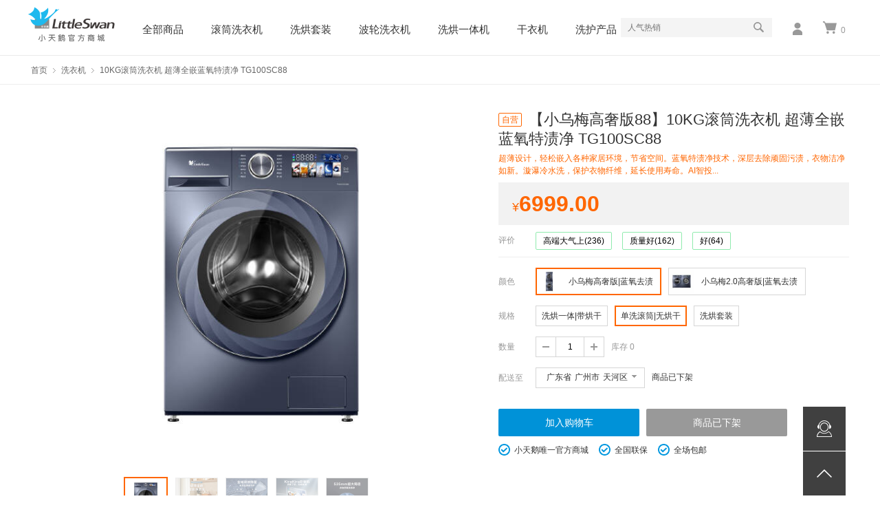

--- FILE ---
content_type: text/html; charset=UTF-8
request_url: https://mall.littleswan.com/detail/index?itemid=1000000000295277385108
body_size: 54624
content:
<!DOCTYPE html>
<html class="no-js">
<head>
    <meta charset="utf-8">
    <title>【【小乌梅高奢版88】10KG滚筒洗衣机 超薄全嵌蓝氧特渍净 TG100SC88 】官方报价_规格_参数_图片-小天鹅官方商城</title>
        <meta name="keywords" content="滚筒洗衣机,小天鹅,洗衣机" />
    <meta name="description" content="小天鹅官方商城-为您推荐【小乌梅高奢版88】10KG滚筒洗衣机 超薄全嵌蓝氧特渍净 TG100SC88 最新报价及规格，同时拥有小天鹅洗衣机、干衣机参数，小天鹅洗衣机、干衣机图片等信息供您参考，想购买小天鹅洗衣机、干衣机就上小天鹅官方商城！" />
    <meta http-equiv="X-UA-Compatible" content="IE=9" />
    <meta name="description" content="">
    <meta name="viewport" content="width=device-width, user-scalable=no">
    <link combofile="common/global.html" rel="stylesheet" href="//g.mdcdn.cn/??/pc/css/common/global.css?t=1744599903" />
    
<link href="//g.mdcdn.cn/wp/dist/p_ls_header/global.22129.4de9e.css" rel="stylesheet">


    <link combofile="detail/detail_v3_1.html" rel="stylesheet" href="//g.mdcdn.cn/??/pc/css/detail/detail_v3.css,/pc/css/mall/login_v2.css?t=1609210865" />

</head>
<script>
    var whref = window.location.href;
    if(whref.indexOf('pc=1') != -1){
    }else{
        if(/AppleWebKit.*Mobile/i.test(navigator.userAgent) || (/MIDP|SymbianOS|NOKIA|SAMSUNG|LG|NEC|TCL|Alcatel|BIRD|DBTEL|Dopod|PHILIPS|HAIER|LENOVO|MOT-|Nokia|SonyEricsson|SIE-|Amoi|ZTE/.test(navigator.userAgent))){
            //if(whref.indexOf("event.littleswan.com")<0){
            try{
                window.location.href = window.location.href.replace('mall.littleswan.com', 'm.littleswan.com');
            }catch(e){}
            //}
        }
    }
</script>
<body style="*overflow-x: hidden;">
<!-- S 头部 -->

<div class="ls_header">
    <div class="inner">
        <a href="//mall.littleswan.com" class="logo common_ls_logo"></a>
        <div class="nav_wrap">
            <ul class="nav" id="J_top_nav">
     <li data-midea_mos_id="62,212"  class="nav_item" data-idx=""><a href="https://mall.littleswan.com/search?mtag=30058.1.1">全部商品</a></li>                     <li data-midea_mos_id="62,212"  class="nav_item" data-idx="901"><a href="https://mall.littleswan.com/10016.html?mtag=30058.1.2">滚筒洗衣机</a></li>                     <li data-midea_mos_id="62,212"  class="nav_item" data-idx="908"><a href="https://mall.littleswan.com/10403.html">洗烘套装</a></li>                     <li data-midea_mos_id="62,212"  class="nav_item" data-idx="902"><a href="https://mall.littleswan.com/10017.html?mtag=30058.1.3">波轮洗衣机</a></li>                     <li data-midea_mos_id="62,212"  class="nav_item" data-idx="904"><a href="https://mall.littleswan.com/promote/pc/sale/index/bWlkZWFhY3RJZD0xMTRtaWRlYQ?mtag=30058.1.5">洗烘一体机</a></li>                     <li data-midea_mos_id="62,212"  class="nav_item" data-idx="903"><a href="https://mall.littleswan.com/10020.html?mtag=30058.1.4">干衣机</a></li>                     <li data-midea_mos_id="62,212"  class="nav_item" data-idx="5073"><a href="https://mall.littleswan.com/promote/pc/sale/index/bWlkZWFhY3RJZD0xMTRtaWRlYQ?mtag=30022.5073">洗护产品</a></li>                   
            </ul>
        </div>


        <div class="opt_wrap">
            <div class="search_wrap">

                <form action="//mall.littleswan.com/search" id="searchForm">     <input class="search_words" name="keyword" id="kw" autocomplete="off" type="text" placeholder="人气热销">  </form> <input name="default_link" type="hidden" value="https://mall.littleswan.com/10000/1000000000295277255321.html">
                <a href=""><i class="common_ls_search"></i></a>
            </div>
            <div class="icon_wrap" id="J_icon_wrap">
                <a href="//mall.littleswan.com/my/index?mtag=40005.1.9" class="default_head_icon_wrap js_ucenter_href"> <i class="common_ls_user"></i></a>
                <a href="//mall.littleswan.com/my/index?mtag=40005.1.9" class="head_icon_wrap js_ucenter_href"> <img src="https://q.qlogo.cn/qqapp/101165547/27A60E7138323BFA430A262F615009FA/100" alt="" class="head_icon"></a>
                <a href="//mall.littleswan.com/cart"> <i class="common_ls_cart"></i>
                    <span class="car_num" id="lsCarNum">0</span></a>

            </div>

        </div>

        <!--普通用户-->
        <ul class="my_wrap" id="J_user_login_wrap">
            <li class="row" style="display: none;" id="js_employee">
                <a href="//mall.littleswan.com/my/internal/my/internal/" target="_blank">
                    <span class="fn">员工内购</span>
                </a>
            </li>
            <li class="row">
                <a href="//mall.littleswan.com/order/buyer/orderlist?mtag=30001.1.22" target="_blank">
                    <span class="fn">我的订单</span>
                </a>
            </li>
            <li class="row">
                <a href="//mall.littleswan.com/coupon/get_coupon_list?mtag=30001.1.27" target="_blank">
                    <span class="fn">我的优惠券</span>
                    <!--<i class="icon_atom icon_new_function"></i>-->
                </a>
            </li>
            <li class="row">
                <a href="//mall.littleswan.com/my/index/accountsetting?mtag=30001.1.30" target="_blank">
                    <span class="fn">账户设置</span>
                </a>
            </li>

            <li class="row">
                <a href="javascript:;" class="J_logout">
                    <span class="fn">退出登录</span>
                </a>
            </li>
        </ul>
        <!--企业用户-->
        <ul class="my_wrap" id="J_enterprise_login_wrap">
            <li class="row">
                <a href="//mall.littleswan.com/order/buyer/orderlist" target="_blank">
                    <span class="fn">我的订单</span>
                </a>
            </li>
            <li class="row">
                <a href="//mall.littleswan.com/service/after_sale/after_sale_list" target="_blank">
                    <span class="fn">我的售后</span>
                    <!--<i class="icon_atom icon_new_function"></i>-->
                </a>
            </li>
            <li class="row">
                <a href="//mall.littleswan.com/my/address/address_list?mtag=30001.2.11" target="_blank">
                    <span class="fn">地址管理</span>
                    <!--<i class="icon_atom icon_new_function"></i>-->
                </a>
            </li>
            <li class="row">
                <a href="//mall.littleswan.com/my/index/accountsetting?mtag=30001.2.10" target="_blank">
                    <span class="fn">账户设置</span>
                </a>
            </li>

            <li class="row">
                <a href="javascript:;" class="J_logout">
                    <span class="fn">退出登录</span>
                </a>
            </li>
        </ul>
        <!--未登录-->
        <ul class="my_wrap" id="J_user_unlogin_wrap">
            <li class="row">
                <a href="//mall.littleswan.com/order/buyer/orderlist?mtag=30001.1.22" target="_blank">
                    <span class="fn">我的订单</span>
                </a>
            </li>
            <li class="row">
                <a href="//mall.littleswan.com/coupon/get_coupon_list?mtag=30001.1.27" target="_blank">
                    <span class="fn">我的优惠券</span>
                    <!--<i class="icon_atom icon_new_function"></i>-->
                </a>
            </li>

            <li class="row"><a href="//mall.littleswan.com/my/index/accountsetting?mtag=30001.1.30" target="_blank">

                <span class="fn">账户设置</span>
            </a></li>
        </ul>

        <!-- S 购物车顶部导航弹窗 -->
        <div class="common_cart_wrap">
            <!-- S 购物车未登录 -->
            <div class="common_cart_login">
                立即<a href="//mall.littleswan.com/cart">登录</a>，查看购物车商品
            </div>
            <!-- E 购物车未登录 -->

            <!-- S 购物车无商品 -->
            <div class="common_cart_nothing">
                购物车中还没有商品，赶紧选购吧！
            </div>
            <!-- E 购物车无商品 -->

            <!-- S 购物车有商品 -->
            <div class="common_cart_something">
                <ul class="common_cart_list js_common_cart_list">

                </ul>
                <div class="common_cart_bottom">
                    <a class="to_cart" href="//mall.littleswan.com/cart">
                        查看购物车
                    </a>
                </div>
            </div>
            <!-- E 购物车有商品 -->
        </div>
        <!-- E 购物车顶部导航弹窗 -->

    </div>
    <!--顶部商品展示栏-->
    <div class="top_items_wrap" id="topItems">

    </div>
    <!--S 顶部商品展示栏模板-->
    <script type="text/html" id="topItemsTemp">
        <%for(var key in poollist){
        var items = poollist[key].data;
        if(items){
        %>
        <ul class="top_items top_items--hide" id="group<%=key%>">
        <%for(var i=0; i< items.length; i++){ var item=items[i];%>
        <li class="item">
            <a href="<%=item.strPcGoodsLink%>" target="_blank"><img class="item_img" src="<%=item.strPicUrl120x120%>" alt=""></a>
            <div class="item_title"><%=item.strPoolSkuTitle?item.strPoolSkuTitle:item.strDisSkuTitle%></div>
        </li>
        <%}%>
        </ul>
        <%}}%>
    </script>

    <!--E 顶部商品展示栏模板-->
</div>


<!-- 全站公告 -->
     <div data-midea_mos_id="62,236" >         <div data-midea_mos_id="62,236"  class="operation_time" data-time-start="2022/09/19 00:00:00" data-time-end="2023/12/31 23:59:59"          style="display: none;background: #003b66;">             <span class="midea-icon icon-laba2x notify_icon"></span>                                                        <span class="content">                 如需延迟发货请在下单时备注或下单后15分钟内联系客服备注，否则发货后拦截产生运费将由您承担，运费为实付金额的5.8%，最低44元，最高160元             </span>             <div data-midea_mos_id="62,236"  id="expand-icon">                 <span class="midea-icon icon-down"></span>             </div>         </div>     </div> 

<!-- 全站 banner -->
 <a data-midea_mos_id="62,250"  class="operation_time"  style="width: 100%;display:none; background: #e05445;"  data-time-start="2020/10/01 23:59:59" data-time-end="2021/04/17 23:59:59"   href="https://mall.littleswan.com/promote/pc/build/index/aWQ9MwTfmdaS0xzMxMQ?mtag=20105.1.2" target="_blank" title="" >     <img data-midea_mos_id="62,250"  style="display: block; margin:0 auto;" src="https://pic.mdcdn.cn/h5/pic/202104/8db5e63cafc2.jpg@100Q.jpg" alt=""/> </a>  


<script src="//g.mdcdn.cn/wp/dist/lib/jquery.js"></script>


<script src="//g.mdcdn.cn/wp/dist/p_ls_header/global.22129.a9004.js"></script>




    <script src="//g.mdcdn.cn/js/module/grayscale.js?t=20221202"></script>

<!-- E 头部 -->

<!--S 商品详情页面-->
<div class="detial_wrap">
    <!-- S 面包屑 -->
    <div class="crumb_wrap">
        <div class="crumb">
                            <a href="//mall.littleswan.com/?mtag=30007.15.3" class="home_page">首页</a>
                                        <label></label><a href="//mall.littleswan.com/category?id=10015&mtag=30007.15.4">洗衣机</a>
                                
            <label></label><a class="crumb_self" href="javascript:void(0)">10KG滚筒洗衣机 超薄全嵌蓝氧特渍净 TG100SC88 </a>
        </div>
    </div>
    <!-- E 面包屑 -->
    <!--S 产品展示-->
    <div class="product_wrap">
        <div class="product_left">
            <div class="zoom_pic" style="display: none">
                <img id="zoomPic"/>
            </div>
            <div class="showcase">
                <div class="detail_pic" id="detailPic"></div>
                <img id="showcase" class="showcase_inner" src="//dsdcp.smartmidea.net/mcsp/prod/20220923/8c262c2db44747be978aed0a60856edc.jpg?x-oss-process=image/resize,w_530,limit_0/quality,Q_70" alt="【小乌梅高奢版88】10KG滚筒洗衣机 超薄全嵌蓝氧特渍净 TG100SC88 "/>            </div>
            <ul id="thumbnails" class="thumbnails">
                                                                            <li class="item cur">
                                                        <a><img src="//dsdcp.smartmidea.net/mcsp/prod/20220923/8c262c2db44747be978aed0a60856edc.jpg?x-oss-process=image/resize,w_120,limit_0/quality,Q_70" index="0" data-big="//dsdcp.smartmidea.net/mcsp/prod/20220923/8c262c2db44747be978aed0a60856edc.jpg?x-oss-process=image/resize,w_530,limit_0/quality,Q_70"data-origin="//dsdcp.smartmidea.net/mcsp/prod/20220923/8c262c2db44747be978aed0a60856edc.jpg" data-size=""/></a>                            </li>
                                                                                    <li class="item">
                                                        <a><img src="//dsdcp.smartmidea.net/mcsp/prod/20241111/24125c4dca2d4a2d8ddb53c8f74704c3.jpg?x-oss-process=image/resize,w_120,limit_0/quality,Q_70" index="1" data-big="//dsdcp.smartmidea.net/mcsp/prod/20241111/24125c4dca2d4a2d8ddb53c8f74704c3.jpg?x-oss-process=image/resize,w_530,limit_0/quality,Q_70"data-origin="//dsdcp.smartmidea.net/mcsp/prod/20241111/24125c4dca2d4a2d8ddb53c8f74704c3.jpg" data-size=""/></a>                            </li>
                                                                                    <li class="item">
                                                        <a><img src="//dsdcp.smartmidea.net/mcsp/prod/20241111/5369a3576bdb4a089ec1df93a222a12c.jpg?x-oss-process=image/resize,w_120,limit_0/quality,Q_70" index="2" data-big="//dsdcp.smartmidea.net/mcsp/prod/20241111/5369a3576bdb4a089ec1df93a222a12c.jpg?x-oss-process=image/resize,w_530,limit_0/quality,Q_70"data-origin="//dsdcp.smartmidea.net/mcsp/prod/20241111/5369a3576bdb4a089ec1df93a222a12c.jpg" data-size=""/></a>                            </li>
                                                                                    <li class="item">
                                                        <a><img src="//dsdcp.smartmidea.net/mcsp/prod/20241111/028ebd1dd16c42b8a3be9d75636c6873.jpg?x-oss-process=image/resize,w_120,limit_0/quality,Q_70" index="3" data-big="//dsdcp.smartmidea.net/mcsp/prod/20241111/028ebd1dd16c42b8a3be9d75636c6873.jpg?x-oss-process=image/resize,w_530,limit_0/quality,Q_70"data-origin="//dsdcp.smartmidea.net/mcsp/prod/20241111/028ebd1dd16c42b8a3be9d75636c6873.jpg" data-size=""/></a>                            </li>
                                                                                    <li class="item">
                                                        <a><img src="//dsdcp.smartmidea.net/mcsp/prod/20241111/543672bda4af4816bd27d783005e58bc.jpg?x-oss-process=image/resize,w_120,limit_0/quality,Q_70" index="4" data-big="//dsdcp.smartmidea.net/mcsp/prod/20241111/543672bda4af4816bd27d783005e58bc.jpg?x-oss-process=image/resize,w_530,limit_0/quality,Q_70"data-origin="//dsdcp.smartmidea.net/mcsp/prod/20241111/543672bda4af4816bd27d783005e58bc.jpg" data-size=""/></a>                            </li>
                                    </ul>
            <div class="share_collect">
                <!--S 分享组合-->
                <div class="share_kits">
                    <span class="share_title">分享到</span>
                    <div class="bdsharebuttonbox share_wrap" id="share_1">
                                                    <a class="bds_tqq icon icon_qq" rel="nofollow"  target="_blank"
                               href="http://share.v.t.qq.com/index.php?c=share&a=index&url=mall.littleswan.com/detail/index?itemid=1000000000295277385108&title=【小乌梅高奢版88】10KG滚筒洗衣机 超薄全嵌蓝氧特渍净 TG100SC88 "></a>
                                                <a class="bds_weixin icon icon_wx" rel="nofollow" id="wxShare" href="javascript:void(0);"></a>
                    </div>
                </div>
                <!--S 收藏组合-->
                                    <div class="collect_wrap">
                        <i class="icon icon_collect" id="btnCollect" mtag="30007.11.2"></i>
                        <span class="collect_text" id="textCollect">收藏</span>
                    </div>
                            </div>
        </div>
        <div class="product_right">
            <!--   S 主标题-->
            <h1 title="【小乌梅高奢版88】10KG滚筒洗衣机 超薄全嵌蓝氧特渍净 TG100SC88 ">
                                    <span class="self_product">自营</span>
                                
                【小乌梅高奢版88】10KG滚筒洗衣机 超薄全嵌蓝氧特渍净 TG100SC88             </h1>
            <!--   E 主标题-->
            <!--   S 副标题-->
                            <h5>超薄设计，轻松嵌入各种家居环境，节省空间。蓝氧特渍净技术，深层去除顽固污渍，衣物洁净如新。漩瀑冷水洗，保护衣物纤维，延长使用寿命。AI智投...</h5>
                        <!--   E 副标题-->

            <!--   S 价格 活动等展示-->
            <!-------------普通商详，商品价格上方的活动提示：预热期，进行中----------------------------->


<!-------------商品价格----------------------------->
<div class="floor_price_act">
    <div class="price_act_inner">
        <div class="price_wrap">
            <span class="new_price">
                <span class="currency_symbol">&yen;</span>
                <b class="price">6999.00</b>
            </span>
                    </div>
        <!--        设置了并且不是以旧换新-->
            </div>
</div>            <!--   E 价格 活动等展示-->

            <!--   S 专享、优惠、领券评论展示  普通商详展示：手机专享和免息；预售商详只展示免息-->
            <div class="floor_coupon_comment">
                                
                <!-- 领券：普通和预售商详支持领券-->
                
                                    <div class="inner_floor floor_comment J_floor_comment">
                        <h3>评价</h3>
                        <div class="floor_list">
                                                                <span class="option">高端大气上(236)</span>
                                                                    <span class="option">质量好(162)</span>
                                                                    <span class="option">好(64)</span>
                                                        </div>
                    </div>
                            </div>
            <!--   E 优惠券评论展示-->

            <!--   S SKU相关信息展示-->
            <div id="skuWrap" class="sku_wrap">
                                            <div class="sku sku_color" id="skuColor">
                    <h3>颜色</h3>
                    <div class="sku_list">
                                                    <span class="option" name="小乌梅高奢版|蓝氧去渍" mtag="30007.5.1">
                                <img class="color_img" title="小乌梅高奢版|蓝氧去渍" src="//dsdcp.smartmidea.net/mcsp/prod/20231017/6af2c74a17ef45d1bfb455841f729c63.jpg?x-oss-process=image/resize,w_120,limit_0/quality,Q_70"/>
                                <span class="color_name">小乌梅高奢版|蓝氧去渍</span>
                            </span>
                                                    <span class="option" name="小乌梅2.0高奢版|蓝氧去渍" mtag="30007.5.1">
                                <img class="color_img" title="小乌梅2.0高奢版|蓝氧去渍" src="//dsdcp.smartmidea.net/mcsp/prod/20240329/aabac76237ea4c50a3919086d9eb6871.jpg?x-oss-process=image/resize,w_120,limit_0/quality,Q_70"/>
                                <span class="color_name">小乌梅2.0高奢版|蓝氧去渍</span>
                            </span>
                                            </div>
                </div>
                                        <div class="sku sku_spec" id="skuSpec">
                    <h3>规格</h3>
                    <div class="sku_list">
                                                    <span class="option" data-type="spec" mtag="30007.5.2">洗烘一体|带烘干</span>
                                                    <span class="option" data-type="spec" mtag="30007.5.2">单洗滚筒|无烘干</span>
                                                    <span class="option" data-type="spec" mtag="30007.5.2">洗烘套装</span>
                                            </div>
                </div>
                            <div class="sku sku_num">
                                            <h3>数量</h3>
                        <div class="num_wrap"  mtag="30007.6.1" id="divEditNum_385108">
                            <span id="minus" class="minus"> <span class="inner"></span></span>
                            <input id="num" class="num num_sync" type="tel" value="1" pattern="[0-9]">
                            <span id="plus" class="plus"><span class="inner"></span></span>
                            <div class="stock_quota">
                                                                    <div class="stock_status">库存
                                        0                                    </div>
                                
                                <!-- 预售商详 ：预热期 不展示限购数 其他 取nQuotaNum -->
                                                            </div>
                        </div>
                    </div>
                    <div class="sku sku_address">
                        <h3>配送至</h3>
                        <div class="address_wrap">
                            <div class="address_selected">
                                                                                                <span class="address_option address_selected_province">广东省</span>
                                <span class="address_option address_selected_city ">广州市</span>
                                <span class="address_option address_selected_area">天河区</span>
                                <span class="arrow"></span>
                            </div>
                            <div class="address_list hide">
                                <span class="close"></span>
                                <div class="address_list_top">
                                    <div id="showProvince" class="address_option" data-type="jProvince">
                                        <span class="name">广东</span><span class="arrow"></span>
                                    </div>
                                    <div id="showCity" class="address_option" data-type="jCity">
                                        <span class="name">深圳</span><span class="arrow"></span>
                                    </div>
                                    <div id="showArea" class="address_option" data-type="jArea">
                                        <span class="name">南山</span><span class="arrow arrow_off"></span>
                                    </div>
                                </div>
                                <div class="address_list_bottom">
                                    <div id="addressListProvince" class="address_list_option address_list_province hide" data-type="province"></div>
                                    <div id="addressListCity" class="address_list_option address_list_city hide" data-type="city"></div>
                                    <div id="addressListArea" class="address_list_option address_list_area" data-type="area"></div>
                                </div>
                            </div>
                        </div>
<!--                        -->                            <span class="product_status">商品已下架</span>
<!--                        -->                                            </div>

                    <div class="sku sku_fenqi hide">
                        <h3>花呗分期</h3>
                        <div class="fenqi_wrap">
                                                            <div class="fenqi_title">该商品支持分期支付</div>
                                                                                    <div class="fenqi_content ">
                                <div class="fenqi_item">
                                    <div class="fenqi_3">¥<span class="fen_3_value"></span>*3期</div>
                                                                            <div class="fenqi_text">（含手续费）</div>
                                                                    </div>
                                <div class="fenqi_item">
                                    <div class="fenqi_6">¥<span class="fen_6_value"></span>*6期</div>
                                                                            <div class="fenqi_text">（含手续费）</div>
                                                                    </div>
                                <div class="fenqi_item">
                                    <div class="fenqi_12">¥<span class="fen_12_value"></span>*12期</div>
                                                                            <div class="fenqi_text">（含手续费）</div>
                                                                    </div>
                            </div>
                        </div>
                    </div>

                    <!-- S 加购or下单弹窗-->
                    <div id="skuWrapDialog" class="sku_wrap sku_wrap_dialog hide">
                        <div class="dialog_header">
                            请选择你需要的商品信息
                            <span class="dialog_btn_close"></span>
                        </div>
                                                                            <div class="sku sku_color" id="skuColorDialog">
                                <h3>颜色</h3>
                                <div class="sku_list">
                                                                            <span class="option" name="小乌梅高奢版|蓝氧去渍" mtag="30007.5.1">
                                <img class="color_img" title="小乌梅高奢版|蓝氧去渍" src="//dsdcp.smartmidea.net/mcsp/prod/20231017/6af2c74a17ef45d1bfb455841f729c63.jpg?x-oss-process=image/resize,w_120,limit_0/quality,Q_70" alt="小乌梅高奢版|蓝氧去渍"/>
                                <span class="color_name">小乌梅高奢版|蓝氧去渍</span>
                            </span>
                                                                            <span class="option" name="小乌梅2.0高奢版|蓝氧去渍" mtag="30007.5.1">
                                <img class="color_img" title="小乌梅2.0高奢版|蓝氧去渍" src="//dsdcp.smartmidea.net/mcsp/prod/20240329/aabac76237ea4c50a3919086d9eb6871.jpg?x-oss-process=image/resize,w_120,limit_0/quality,Q_70" alt="小乌梅2.0高奢版|蓝氧去渍"/>
                                <span class="color_name">小乌梅2.0高奢版|蓝氧去渍</span>
                            </span>
                                                                    </div>
                            </div>
                                                                            <div class="sku sku_spec" id="skuSpecDialog">
                                <h3>规格</h3>
                                <div class="sku_list">
                                                                            <span class="option" data-type="spec" mtag="30007.5.2">洗烘一体|带烘干</span>
                                                                            <span class="option" data-type="spec" mtag="30007.5.2">单洗滚筒|无烘干</span>
                                                                            <span class="option" data-type="spec" mtag="30007.5.2">洗烘套装</span>
                                                                    </div>
                            </div>
                                                <div class="sku sku_num">
                                                            <h3>数量</h3>
                                <div class="num_wrap"  mtag="30007.6.1" id="divEditNum_385108_dialog">
                                    <span id="minusDialog" class="minus"> <span class="inner"></span></span>
                                    <input id="numDialog" class="num num_sync" type="tel" value="1" pattern="[0-9]">
                                    <span id="plusDialog" class="plus"><span class="inner"></span></span>
                                    <div class="stock_quota">
                                                                                    <div class="stock_status">库存
                                                0                                            </div>
                                        
                                        <!-- 预售商详 ：预热期 不展示限购数 其他 取nQuotaNum -->
                                                                            </div>
                                </div>
                            </div>

                            <a class="dialog_btn dialog_btn_buy hide" href="javascript:void(0)">立即购买</a>
                            <a class="dialog_btn dialog_btn_cart hide" href="javascript:void(0)">加入购物车</a>
                        </div>
                    </div>
                    <!-- E 加购or下单弹窗-->
                </div>
                <!--   E SKU相关信息展示-->
                
<div class="floor_btn no_sku">
                <a href="javascript:void(0)" class="cart_btn" id="btnCart" data-click="0">加入购物车</a>
                            <a href="javascript:void(0)" class="primary_btn">商品已下架</a>
            </div>
<!--S 预售提示-->
<!--S 预售提示-->                <div class="floor_service">
                    <div class="service_inner">
                        <span class="service_icon"></span>
                        <span class="service_option">小天鹅唯一官方商城</span>
                    </div>
                    <div class="service_inner">
                        <span class="service_icon"></span>
                        <span class="service_option">全国联保</span>
                    </div>
                    <div class="service_inner">
                        <span class="service_icon"></span>
                        <span class="service_option">全场包邮</span>
                    </div>
                </div>
            </div>
        </div>
        <!--E 产品展示-->
        <!-- S 预售规则 -->
                <!-- E 预售规则-->

        <!--E 优惠套装及猜你喜欢(线上一定有数据)-->
                    <div class="recommend_package_wrap recommend_only">
                <div class="recommend_nav">
                                        <div class="nav_item nav_item_recommend js_nav" data-type="recommend">猜你喜欢</div>
                </div>
                <div class="recommend_list js_recommend_list">
                    <img class="detail_loading" src="https://pic.littleswan.com/pc/img/common/loading.gif"/>
                </div>
                            </div>
                <!-- S 优惠套装及猜你喜欢 -->
        <!-- S 产品详情导航 -->
        <div class="tabs_nav_wrap ">
            <div class="tabs_nav_inner_wrap">
                <div class="tabs_nav_border_wrap">
                    <div class="tabs_nav_left">
                        <img src="//dsdcp.smartmidea.net/mcsp/prod/20220923/8c262c2db44747be978aed0a60856edc.jpg?x-oss-process=image/resize,w_120,limit_0/quality,Q_70"/>                        <div class="tabs_product">
                            <div class="product_name">【小乌梅高奢版88】10KG滚筒洗衣机 超薄全嵌蓝氧特渍净 TG100SC88 </div>
                            <div class="product_price">&yen; 6999.00</div>
                        </div>
                    </div>
                                            <div class="tabs_nav_right">
                            <a href="javascript:void(0)" id="btnFixBuy"><div class="primary_btn">商品已下架</div></a>
                            <a href="javascript:void(0)" id="btnFixAlarm"><div class="primary_btn"><i class="alarm_icon"></i>商品已下架</div></a>
                                                    </div>
                        <ul class="tabs_nav">
                            <li data-tab="#product_intro" mtag="30007.1.1" class="cur">产品介绍</li>
                            <li data-tab="#user_evaluation" mtag="30007.1.3" id="nav_user_evaluation">评价<span class="evaluation_num">(1)</span></li>
                            <li data-tab="#product_spec" mtag="30007.1.2">规格参数</li>
                            <li data-tab="#service_support" mtag="30007.1.5">服务支持</li>
                            <li data-tab="#related_question" mtag="30007.1.6">相关问题</li>
                        </ul>
                    </div>
                </div>
            </div>
            <!-- E 产品详情导航 -->

            <!-- S 产品详情内容 -->
            <div class="tabs_content_wrap">
                <!-- S 产品介绍 -->
                <div class="tabs_content tabs_content_product cur" id="product_intro">
                    
            <div class="style_wrap_790">
            <p>
                                        <a target="_blank"                            data-mtag="">
                            <img src="//pic.littleswan.com/pc/pic/202306/0b329d6edab07f387e01bf6063bbb8f3.jpg?x-oss-process=image/format,webp/quality,Q_90&"
                                 alt="">
                        </a>
                                                    <img src="//dsdcp.smartmidea.net/mcsp/prod/20250415/8bf9387894d243249d737c68cc719dee.jpg?x-oss-process=image/resize,w_790,limit_0/quality,Q_70" init_src="//dsdcp.smartmidea.net/mcsp/prod/20250415/8bf9387894d243249d737c68cc719dee.jpg?x-oss-process=image/resize,w_790,limit_0/quality,Q_70"><img src="//dsdcp.smartmidea.net/mcsp/prod/20250415/487e15c37eb446c3af3d614690d5f332.jpg?x-oss-process=image/resize,w_790,limit_0/quality,Q_70" init_src="//dsdcp.smartmidea.net/mcsp/prod/20250415/487e15c37eb446c3af3d614690d5f332.jpg?x-oss-process=image/resize,w_790,limit_0/quality,Q_70"><img src="" init_src="//dsdcp.smartmidea.net/mcsp/prod/20250415/6783db2b24ac4dedbc1cf997e5089df2.jpg?x-oss-process=image/resize,w_790,limit_0/quality,Q_70"><img src="" init_src="//dsdcp.smartmidea.net/mcsp/prod/20250415/7ccf7ada6103497b842df5f964c6ceec.jpg?x-oss-process=image/resize,w_790,limit_0/quality,Q_70"><img src="" init_src="//dsdcp.smartmidea.net/mcsp/prod/20250415/9335837c82e2470ebd86741fb3385ea8.jpg?x-oss-process=image/resize,w_790,limit_0/quality,Q_70"><img src="" init_src="//dsdcp.smartmidea.net/mcsp/prod/20250415/55d5269e51d44d6ebb369a6bcc681228.jpg?x-oss-process=image/resize,w_790,limit_0/quality,Q_70"><img src="" init_src="//dsdcp.smartmidea.net/mcsp/prod/20250415/f63a44fdbc6d45c4a364490030228755.jpg?x-oss-process=image/resize,w_790,limit_0/quality,Q_70"><img src="" init_src="//dsdcp.smartmidea.net/mcsp/prod/20250415/3c84f89812b74bb59a5e4f5edd26c247.jpg?x-oss-process=image/resize,w_790,limit_0/quality,Q_70"><img src="" init_src="//dsdcp.smartmidea.net/mcsp/prod/20250415/208c399efbca481f8413a8caa7f76a09.jpg?x-oss-process=image/resize,w_790,limit_0/quality,Q_70"><img src="" init_src="//dsdcp.smartmidea.net/mcsp/prod/20250415/4d3632f67c714f01bfdff34090e62eb3.jpg?x-oss-process=image/resize,w_790,limit_0/quality,Q_70"><img src="" init_src="//dsdcp.smartmidea.net/mcsp/prod/20250415/add3fad027844a699f73284ec2b3ca8f.jpg?x-oss-process=image/resize,w_790,limit_0/quality,Q_70"><img src="" init_src="//dsdcp.smartmidea.net/mcsp/prod/20250415/a408793c8de74bb79f714d6d6b49f376.jpg?x-oss-process=image/resize,w_790,limit_0/quality,Q_70"><img src="" init_src="//dsdcp.smartmidea.net/mcsp/prod/20250415/02bc7c3dc68149fca256cb2d45d9a0e1.jpg?x-oss-process=image/resize,w_790,limit_0/quality,Q_70"><img src="" init_src="//dsdcp.smartmidea.net/mcsp/prod/20250415/b56d7383b178488e9beab68aff5ade14.jpg?x-oss-process=image/resize,w_790,limit_0/quality,Q_70"><img src="" init_src="//dsdcp.smartmidea.net/mcsp/prod/20250415/7f78f0af21bf4c108407ccf5589f8a61.jpg?x-oss-process=image/resize,w_790,limit_0/quality,Q_70"><img src="" init_src="//dsdcp.smartmidea.net/mcsp/prod/20250415/693297c516ff43df985bcd5c284e815d.jpg?x-oss-process=image/resize,w_790,limit_0/quality,Q_70"><img src="" init_src="//dsdcp.smartmidea.net/mcsp/prod/20250415/88e54a09cf0445ca9dcbee6a1edd498b.jpg?x-oss-process=image/resize,w_790,limit_0/quality,Q_70"><img src="" init_src="//dsdcp.smartmidea.net/mcsp/prod/20250415/8d04c19ecf5f460982bad066e5c6e957.jpg?x-oss-process=image/resize,w_790,limit_0/quality,Q_70"><img src="" init_src="//dsdcp.smartmidea.net/mcsp/prod/20250415/4cdc7d2801c34b778ab6f5597e580e61.jpg?x-oss-process=image/resize,w_790,limit_0/quality,Q_70"><img src="" init_src="//dsdcp.smartmidea.net/mcsp/prod/20250415/1e33922580154adf9848acd26a29bfb6.jpg?x-oss-process=image/resize,w_790,limit_0/quality,Q_70"><img src="" init_src="//dsdcp.smartmidea.net/mcsp/prod/20250415/378a25f3123642a9b558c6819f6abb37.jpg?x-oss-process=image/resize,w_790,limit_0/quality,Q_70"><img src="" init_src="//dsdcp.smartmidea.net/mcsp/prod/20250415/0ad508a992de4ebaba3f12762e012aee.jpg?x-oss-process=image/resize,w_790,limit_0/quality,Q_70"><img src="" init_src="//dsdcp.smartmidea.net/mcsp/prod/20250415/eb061e68ae224392bbdd0ec9d694390c.jpg?x-oss-process=image/resize,w_790,limit_0/quality,Q_70"><img src="" init_src="//dsdcp.smartmidea.net/mcsp/prod/20250415/a3f0f2b4fb4544ef9444664f5a2d4523.jpg?x-oss-process=image/resize,w_790,limit_0/quality,Q_70">                                        <a target="_blank"                            data-mtag="">
                            <img src="//pic.littleswan.com/pc/pic/202407/a749d244ad61fd2db1dfb9d41ff10299.jpg?x-oss-process=image/format,webp/quality,Q_90&"
                                 alt="">
                        </a>
                                            <a target="_blank"                            data-mtag="">
                            <img src="//pic.littleswan.com/pc/pic/202407/32c72b65f221e324b6cf97b29a627e02.jpg?x-oss-process=image/format,webp/quality,Q_90&"
                                 alt="">
                        </a>
                                </p>
            <div class="marking_price_wrap">
                <p class="marking_price__title">划线价格：</p>
                <p class="marking_price__content">指商品专柜价、吊牌价、正品零售价、厂商指导价或该商品的曾经展示过的销售价等，并非原价，仅供參考。</p>
                <p class="marking_price__title">未划线价格：</p>
                <p class="marking_price__content">指商品的实时标价，不因表述的差异改变性质。具体成交价格根据商品参加活动，或会员使用优惠券、积分等发生变化，最终以订单结算页价格为准。</p>
                <p class="marking_price__content">商家详情页（含主图）以图片成文字形式标注的一口价、促销价、优惠价等价格可能是在使用优惠券、满减或特定优惠活动和时段等情形下的价格.具体请以结算页面的标价、优惠条件或活动规则为准。</p>
                <p class="marking_price__content">此说明仅当出现价格比较时有效，如有疑问，您可在购买前联系客服进行咨询。</p>
            </div>
        </div>
                    </div>
                <!-- E 产品介绍 -->

                <!-- S 规格参数 -->
                <div class="tabs_content product_spec" id="product_spec">
                    <div class="spec_wrap">
    <div class="spec_title">基本类型</div>
    <table class="spec_table">
        <tbody>
        <tr><td>品牌</td><td>小天鹅</td></tr>        <tr><td>颜色</td><td>瑾瑜蓝</td></tr>        <tr><td>产品型号</td><td>TG100SC88</td></tr>                <tr><td>电源电压（V）</td><td>220V</td></tr>        <tr><td>额定功率（W）</td><td>1800</td></tr>        </tbody>
    </table>
</div>
    <div class="spec_wrap">
        <div class="spec_title">详细信息</div>
        <table class="spec_table">
            <tr><td>能效等级</td><td>一级</td></tr><tr><td>使用方式</td><td>全自动</td></tr><tr><td>容量（kg）</td><td>10</td></tr><tr><td>脱水容量（kg）</td><td>10</td></tr><tr><td>断电记忆</td><td>支持</td></tr><tr><td>水温调节</td><td>支持</td></tr><tr><td>洗涤功率（W）</td><td>70</td></tr><tr><td>水位选择</td><td>支持</td></tr><tr><td>洗衣程序</td><td>羊毛、节能、棉麻、混合洗、快洗15'、内衣、单脱水</td></tr><tr><td>电机类型</td><td>变频电机</td></tr><tr><td>排水方式</td><td>上排水</td></tr><tr><td>开合方式</td><td>前开式</td></tr><tr><td>箱体材质</td><td>钢板</td></tr><tr><td>内桶材质</td><td>钢板</td></tr><tr><td>电辅加热洗涤</td><td>支持</td></tr><tr><td>电辅加热烘干</td><td>不支持</td></tr><tr><td>自动断电</td><td>支持</td></tr><tr><td>控制方式</td><td>电脑控制</td></tr><tr><td>洗净比</td><td>1.1</td></tr><tr><td>附加功能</td><td>中途添衣、BLDC变频</td></tr><tr><td>显示方式</td><td>LED数码屏显示</td></tr><tr><td>WiFi智控</td><td>支持</td></tr><tr><td>产品类型</td><td>滚筒洗衣机</td></tr><tr><td>产品系列</td><td>超薄全嵌</td></tr><tr><td>最大脱水功率</td><td>420</td></tr><tr><td>洗涤功率</td><td>70</td></tr><tr><td>额定电流</td><td>10</td></tr><tr><td>按键方式</td><td>触摸</td></tr><tr><td>轻松熨</td><td>无</td></tr><tr><td>洗涤剂</td><td>自动投放</td></tr><tr><td>柔顺剂</td><td>手动投放</td></tr><tr><td>记忆</td><td>有</td></tr><tr><td>中途添衣</td><td>有</td></tr><tr><td>童锁</td><td>有</td></tr><tr><td>洗涤水温档</td><td>冷水/20/30/40/60/95</td></tr><tr><td>夜间洗</td><td>有</td></tr><tr><td>快净</td><td>无</td></tr><tr><td>WIFI</td><td>有</td></tr><tr><td>BLDC变频</td><td>有</td></tr><tr><td>预约</td><td>有</td></tr><tr><td>水位</td><td>有</td></tr><tr><td>烘干</td><td>无</td></tr><tr><td>温度</td><td>有</td></tr><tr><td>棉麻</td><td>有</td></tr><tr><td>混合洗</td><td>有</td></tr><tr><td>大件</td><td>有</td></tr><tr><td>运动服</td><td>有</td></tr><tr><td>羊毛</td><td>有</td></tr><tr><td>内衣</td><td>有</td></tr><tr><td>童装</td><td>无</td></tr><tr><td>护色</td><td>有</td></tr><tr><td>漂洗+脱水</td><td>有</td></tr><tr><td>单脱水</td><td>有</td></tr><tr><td>智能洗</td><td>有</td></tr><tr><td>节能</td><td>有</td></tr><tr><td>羽绒服</td><td>有</td></tr><tr><td>衬衫</td><td>有</td></tr><tr><td>筒自洁</td><td>有</td></tr><tr><td>单烘干</td><td>无</td></tr><tr><td>速洗30′</td><td>有</td></tr><tr><td>洗烘60’</td><td>无</td></tr><tr><td>浸泡洗</td><td>有</td></tr><tr><td>其他程序（如不在列表请填写）</td><td>净渍洗、白衣净、新衣洗、云程序、婴儿服、除螨洗、消毒洗、除菌洗、户外服、春秋洗、夏日洗、冬季洗、丝绸、牛仔、浴巾洗、化纤、汉服洗、冲锋衣、简干燥</td></tr><tr><td>快洗15′</td><td>有</td></tr><tr><td>洗涤/脱水容量（kg）</td><td>10.0/10.0</td></tr>        </table>
    </div>
        <div class="spec_wrap">
            <div class="spec_title">包装信息</div>
            <table class="spec_table">
                <tr><td>产品尺寸(mm)：</td><td>长516x宽595x高850</td></tr>                <tr><td>产品净重(kg)：</td><td>68</td></tr>                <tr><td>包装尺寸(mm)：</td><td>长665x宽700x高985</td></tr>                <tr><td>包装重量(kg)：</td><td>74</td></tr>                <tr><td>包装清单：</td><td>洗衣机*1、说明书 (含保修卡）*1、进水管*1</td></tr>            </table>
        </div>
                    </div>
                <!-- E 规格参数 -->

                <!-- S 服务支持 -->
                <div class="tabs_content service_support" id="service_support">
                        <!-- S 服务支持图 -->
    <div class="service_section" id="servicePic" style="width: 790px; margin: 0 auto 60px;">
        <h3>小天鹅官方商城服务与支持</h3>
        <img style="width: 100%;" src="" init_src="//pic.littleswan.com/pc/img/detail/service/PC_LS_60_01.jpg?x-oss-process=image/format,webp/quality,Q_90&t=20190228"/>
        <img style="width: 100%;" src="" init_src="//pic.littleswan.com/pc/img/detail/service/PC_LS_60_02.jpg?x-oss-process=image/format,webp/quality,Q_90&t=20190228"/>
        <img style="width: 100%;" src="" init_src="//pic.littleswan.com/pc/img/detail/service/PC_LS_60_03.jpg?x-oss-process=image/format,webp/quality,Q_90&t=20190228"/>
        <img style="width: 100%;" src="" init_src="//pic.littleswan.com/pc/img/detail/service/PC_LS_60_04.jpg?x-oss-process=image/format,webp/quality,Q_90&t=20190228"/>
        <img style="width: 100%;" src="" init_src="//pic.littleswan.com/pc/img/detail/service/PC_LS_60_05.jpg?x-oss-process=image/format,webp/quality,Q_90&t=20190228"/>
    </div>
    <!-- E 服务支持图 -->

<!-- S 说明书下载 -->
<!-- E 说明书下载 -->                </div>
                <!-- E 服务支持 -->
                <!-- S 相关问题 -->
                <div class="tabs_content related_question" id="related_question">
                        <div class="tabs_content_hinter">非常抱歉，本产品暂无“相关问题”，您可查看其它服务。</div>
                </div>
                <!-- E 相关问题 -->
                <!-- S 评价  -->
                <div class="tabs_content evaluate_wrap hide" id="user_evaluation">
                    
                    <div class="evaluate_tab_content evaluate_content_wrap">
                        <h2>用户评价</h2>
                        <div class="evaluate_inner">
                            <div class="J_comment_main hide">
                                <div class="evaluate_score_box">
                                    <h4>总体评分</h4>
                                    <div class="score_box">
                                        <div class="star_box">
                                            <div class="star_box_light" id="scoreBox"></div>
                                        </div>
                                    </div>
                                </div>
                                <div id="tagBox" class="evaluate_tag_box hide">
                                    <h4>用户印象</h4>
                                    <div class="tag_box"  id="tagList"></div>
                                </div>

                                <div class="comment_tip">以下评价皆来自小天鹅官方直营渠道的真实用户评价</div>
                            </div>

                            <div class="evaluate_list_box" id="commentList">
                                <div class="J_comment_load hide">
                                    <img style='display: block; margin: 50px auto 0px;' src='//pic.littleswan.com/pc/img/common/loading.gif?t=20150902'/>
                                </div>
                            </div>
                            <!--分页-->
                            <div class="rate_page">
                                <!-- S 翻页 新 -->
                                <div class="pagination" >
                                    <div class="pagination_inner"></div>
                                </div>
                                <!-- E 翻页 新 -->
                            </div>
                        </div>

                    </div>
                </div>
                <!-- E 评价  -->
            </div>
            <!-- E 产品详情内容 -->

            <!--E 最近浏览-->
                        <!-- S 最近浏览 -->
        </div>
        <!--E 商品详情页面-->
        <!--S 提示框：两个按钮-->
        <div class="mod_layer" id="confirmDouble">
            <div class="mod_layer_hd"><i class="close_ico" data-mpopup-close></i></div>
            <div class="mod_layer_bd">
                <i class="js_hinter_ico suc_ico"></i>
                <p class="prompt_txt J_get_status">状态</p>
            </div>
            <div class="mod_layer_ft">
                <a href="javascript:void(0)" class="layer_btn J_close_text" data-mpopup-close>关 闭</a>
                <a class="layer_btn J_get_href" data-mpopup-confirm>查看我的收藏</a>
            </div>
        </div>
        <!--E 提示框：两个按钮-->
        <!--S 提示框：1个按钮-->
        <div class="mod_layer mod_layer_singer" id="confirmSingle">
            <div class="mod_layer_hd"><i class="close_ico" data-mpopup-close></i></div>
            <div class="mod_layer_bd">
                <i class="js_hinter_ico suc_ico"></i>
                <p class="prompt_txt J_get_status">状态</p>
            </div>
            <div class="mod_layer_ft">
                <a href="javascript:void(0)" class="layer_btn J_close_text" data-mpopup-close>关 闭</a>
            </div>
        </div>
        <!--E 提示框：1个按钮-->
        <!--S 提示框：刷新按钮-->
        <div class="mod_layer mod_layer_singer" id="confirmRefresh">
            <div class="mod_layer_hd"></div>
            <div class="mod_layer_bd">
                <i class="suc_ico js_hinter_ico"></i>
                <p class="prompt_txt J_get_status"></p>
            </div>
            <div class="mod_layer_ft">
                <a href="javascript:void(0)" class="layer_btn" onclick="location.reload();">刷新</a>
            </div>
        </div>
        <!--E 提示框：刷新按钮-->
        <!--S 提示框：无按钮-->
        <div class="mod_layer" id="confirmNone">
            <div class="mod_layer_hd"><i class="close_ico" data-mpopup-close></i></div>
            <div class="mod_layer_bd">
                <i class="suc_ico fail_ico js_hinter_ico"></i>
                <p class="prompt_txt J_get_status">不可重复点赞</p>
            </div>
        </div>
        <!--E 提示框：无按钮-->
        <!--S 提示框：购物车购买-->
        <div class="mod_layer" id="confirmBuy">
            <div class="mod_layer_hd"><i class="close_ico" data-mpopup-close></i></div>
            <div class="mod_layer_bd">
                <i class="suc_ico fail_ico js_hinter_ico"></i>
                <p class="prompt_txt J_get_status">状态</p>
            </div>
            <div class="mod_layer_ft">
                <a href="//mall.littleswan.com/cart" class="layer_btn">整理购物车</a>
                                    <a href="javascript:void(0)" class="layer_btn"  data-mpopup-close>关 闭</a>
                            </div>
        </div>
        <!--E 提示框：购物车购买-->
        <!--S 到货提醒-->
        <div class="mod_layer alarm_layer" id="confirmReminder">
            <div class="mod_layer_hd"><i class="close_ico" data-mpopup-close></i></div>
            <div class="mod_layer_bd">
                <i class="suc_ico"></i>
                <p class="prompt_txt title">到货提醒预约成功</p>
                <p class="prompt_txt sub_content J_alarm_product_name">
                    商品：【小乌梅高奢版88】10KG滚筒洗衣机 超薄全嵌蓝氧特渍净 TG100SC88 </p>
                <p class="prompt_txt sub_content J_alarm_address">
                    区域：广东省-广州市-天河区</p>
                <div class="midea_service_box">
                    <img src="//wx9f43c057f61f87a1.mgeek.com.cn/common/qrcode/get_qrcode?outerid=1100000000&codescene=1"/>
<!--                    <img id="qrcode" src="//wx9f43c057f61f87a1.mgeek.com.cn/common/qrcode/get_qrcode?outerid=1100000000&codescene=1"/>-->
                    <p class="prompt_txt title">关注小天鹅官方商城，到货后可收到微信提醒</p>
                </div>
            </div>
            <div class="mod_layer_ft">
                <a href="javascript:void(0)" class="layer_btn" data-mpopup-close>确 定</a>
            </div>
        </div>
        <!--E 到货提醒-->

        <!--S 降价提醒-->
        <div class="mod_layer alarm_layer cut_price_remind_layer" id="confirmCutReminder">
            <div class="mod_layer_hd"><i class="close_ico" data-mpopup-close=""></i></div>
            <div class="mod_layer_bd">
                <div class="cut_price_remind_mess">
                    <i class="suc_ico"></i>
                    <p class="prompt_txt title">收藏成功</p>
                </div>
                <div class="midea_wx_alarm">
                    <p class="alarm_text"><span class="item_choose_wrap"><span class="item_choose item_choose_checked" id="selectCut"></span></span>订阅该商品的降价提醒</p>
<!--                    <img id="qrcode" src="//wx9f43c057f61f87a1.mgeek.com.cn/common/qrcode/get_qrcode?outerid=1100000002&codescene=1">-->
                    <img src="//wx9f43c057f61f87a1.mgeek.com.cn/common/qrcode/get_qrcode?outerid=1100000002&codescene=1">
                    <p class="alarm_text">扫码关注小天鹅官方商城，<br/>及时获取订阅商品的降价提醒</p>
                </div>
            </div>
            <div class="mod_layer_ft">
                <a href="javascript:void(0)" class="layer_btn" id="btnConfirmCutReminder">确 定</a>
            </div>
        </div>
        <!--E 降价提醒-->

        <!--分销商品-->
        
        <!--微信分享        -->
        <div class="wxshare_popup js_wxshare_popup hide">
            <span>分享到微信朋友圈</span>
            <a href="javascript:void(0);" class="wxshare_popup_close" id="closeWxShare">×</a>
            <div id="qrcodeWxShare" class="qr_img"> </div>
            <div class="wxshare_popup_foot">打开微信，点击底部的“发现”，<br>使用“扫一扫”即可将网页分享至朋友圈。</div>
        </div>

        <div id="detailCover" class="detail_cover hide"></div>
</body>

<!--S 评论模板-->
<script type="text/html" id="commentTmpl">
    <%for(var i = 0; i < data.list.length; i++){
    var item = data.list[i];
    var commentParam = item.oCommentBaseParam;/*列表的评价部分*/
    var commentTagList = commentParam.vecTagContentList;
    var commentPicList = item.vecCommentPicList;
    var vecAppendCommentPicList = item.vecAppendCommentPicList;
    %>
    <div class="list_box">
        <div class="list_box_center">
            <div class="comment_wrap">
                <p class="list_comment"><%= commentParam.strCommentContent%> </p>
                <% if(commentTagList ){%>
                <div class="list_tags_wrap">
                    <% for(var j=0; j<commentTagList.length; j++){%>
                    <span class="tags_span"><%= commentTagList[j]%></span>
                    <% }%>
                </div>
                <% }%>
                <% if(commentPicList.length){%>
                <ul class="list_img_wrap">
                    <% for(var k=0; k<commentPicList.length; k++){%>
                    <li class="item J_comment_img">
                        <span class="triangle"></span>
                        <span class="box_border"></span>
                        <div class="small_img_wrap"><span class="small_img_inner"><img class="small_img" alt="用户评价图片" src="<%= commentPicList[k].strPicUrl%>" /></span></div>
                    </li>
                    <% }%>
                </ul>
                <img class="list_img_big J_img_big hide" src="" alt="用户评价大图">
                <% }%>
                <% if(commentParam.strReplyContent){%>
                <p class="list_reply">[官方回复]<%= commentParam.strReplyContent %></p>
                <% } %>
                <div class="evaluate_operate J_comment_like" commentId="<%= commentParam.lCommentId%>" rateCount="<%= commentParam.lLikeCount%>">
                    <span class="evaluate_icon" ></span>
                    <span class="evaluate_count" >( <%= commentParam.lLikeCount%> )</span>
                </div>
            </div>

            <% if(commentParam.strAppendTimeText){%>
            <div class="append_wrap">
                <!--追评部分S-->
                <p class="list_comment zhui_comment"><%= commentParam.strAppendTimeText %>：</p>
                <p class="list_comment"><%= commentParam.strAppendContent%> </p>
                <% if(vecAppendCommentPicList.length){%>
                <ul class="list_img_wrap">
                    <% for(var k=0; k<vecAppendCommentPicList.length; k++){%>
                    <li class="item J_comment_img">
                        <span class="triangle"></span>
                        <span class="box_border"></span>
                        <div class="small_img_wrap"><span class="small_img_inner"><img class="small_img" alt="用户评价图片" src="<%= vecAppendCommentPicList[k].strPicUrl%>" /></span></div>
                    </li>
                    <% }%>
                </ul>
                <img class="list_img_big J_img_big hide" src="" alt="用户评价大图">
                <% }%>
                <% if(commentParam.strAppendReplyContent  ){%>
                <p class="list_reply">[官方回复]<%= commentParam.strAppendReplyContent   %></p>
                <% } %>
                <!--追评部分E-->
            </div>
            <% }%>
        </div>
        <div class="list_box_right">
            <div class="comment_name"><%= commentParam.strUserNick%></div>
            <div class="comment_time"><%= commentParam.lCommentTime%></div>
            <% if(commentParam.lTop){%>
            <div class="comment_tag"></div>
            <% }%>
        </div>
    </div>
    <%}%>
</script>
<!--E 评论模板-->

<!--S 用户印象模板-->
<script type="text/html" id="tagsTemp">
    <% var tagsLength = data.length;
    for(var i=0; i<tagsLength; i++){%>
    <span class="tags_span"><%= data[i].strTagContent%>(<%=data[i].nTagCount%>)</span>
    <%}%>
</script>
<!--E 用户印象模板-->

<!--S 地址模板-->
<script type="text/html" id="AddessTmpl">
    <% for(var i=0; i< data.length; i++){%>
    <span class="option_wrap" title="<%= data[i]['name']%>">
            <a id="<%= data[i]['id']%>" name="<%= data[i]['name']%>"><%= data[i]['name']%></a>
        </span>
    <%}%>
</script>
<!--E 地址模板-->

<!--S 优惠套装模板-->
<script type="text/html" id="packageTemp">
    <div class="package_name">
        <% for(var i=0; i< data.length; i++){%>
        <span class="package_name_item <%= (i==0)?'package_item_cur':''%> js_package_name js_package_name_<%= data[i].ActivtyId%>"
              data-id="<%= data[i].ActivtyId%>"><%= data[i].ActivtyTitle%></span>
        <%}%>
    </div>
    <div class="package_bottom">
        <% for(var i=0; i< data.length; i++){
        var itemList = data[i].ItemList;
        var itemListLength = data[i].ItemList.length;
        %>
        <div class="package_item_wrap <%= (i==0)?'package_item_wrap_cur':''%> js_package_item_wrap js_package_item_wrap_<%= data[i].ActivtyId%>">
            <div class="package_item_left">
                <%if(itemListLength >4){%>
                <div class="bar_left bar_invalid js_package_page js_package_page_before" data-type="before" data-id="<%= data[i].ActivtyId%>">
                    <span class="bar_left_icon"></span>
                </div>
                <%}%>
                <div class="package_item_outer">
                    <% for(var j=0; j< itemListLength; j++){
                    var curIndex = Math.ceil((j+1)/4);
                    var curItem = j%4;
                    %>
                    <% if(curItem == 0){%>
                    <div class="package_item_inner js_package_inner <%=curIndex==1?'package_item_active':''%> js_package_inner_<%= curIndex%>">
                        <%}%>
                        <div class="item_concat">
                            <div class="concat_wrap"></div>
                            <div class="package_item">
                                <a class="pro_href " target="_blank" href="//mall.littleswan.com/detail/index?itemid=<%= itemList[j].Fiid%>">
                                    <img class="pro_img" src="<%= itemList[j].ItemPicUrl%>"/>
                                    <span class="pro_name"><%= itemList[j].ItemTitle%></span>
                                    <span class="pro_name">x<%= itemList[j].Number%></span>
                                    <%if(j == 0){%>
                                    <span class="package_tag">当前商品</span>
                                    <%}%>
                                </a>
                            </div>
                        </div>
                        <% if((curItem == 3) || (j == (itemListLength-1))){%>
                    </div>
                    <%}%>
                    <%}%>
                </div>
                <%if(itemListLength >4){%>
                <div class="bar_right js_package_page js_package_page_next" data-type="next" data-id="<%= data[i].ActivtyId%>">
                    <span class="bar_right_icon"></span>
                </div>
                <%}%>
            </div>
            <div class="package_item_right">
                <div class="package_desc"><%= data[i].ActivtyTag%>
                    <%if(data[i].Quota != 0){%>
                    <span class="num">(限购<%= data[i].Quota%>件)</span>
                    <%}%>
                </div>
                <div class="package_price">
                    <span class="new_price">套装价:<span class="num">&yen;<%=data[i].ActivtyFee%></span></span>
                    <span class="old_price">商城价:<span class="num">&yen;<%=data[i].OriginalPrice%></span></span>
                    <span class="discount_price">立即节省:<span class="num">&yen;<%=data[i].CostSaving%></span></span>
                </div>
                <div class="js_package_cart package_cart"
                     data-id="<%=data[i].ActivtyId%>"
                     data-type="<%=data[i].ActivtyType%>"
                     data-click="0">加入购物车</div>
            </div>
        </div>
        <%}%>
    </div>
</script>
<!--E 优惠套装模板-->
<!--E 猜你喜欢模板-->
<script type="text/html" id="recommendTemp">
    <%for(var i=0; i< data.length; i++){%>
    <div class="recommend_item sku_tag_wrap">
        <a class="pro_href" target="_blank" href="//mall.littleswan.com/detail/index?itemid=<%= data[i].Fiid%>">
            <img class="pro_img" src="<%= data[i].PicInfos?data[i].PicInfos[0]:''%>"/>
            <span class="pro_name"><%= data[i].DisSkuTitle%></span>
            <span class="pro_price">&yen;<%= data[i].SalePrice%></span>
            <%= data[i].TagInfo.SingleTagHtml%>
        </a>
    </div>
    <%}%>
</script>
<!--E 猜你喜欢模板-->

<!--E 猜你喜欢模板-->
<script type="text/html" id="noData">
    <div class="no_data <%= data.type%>"><%= data.message%></div>
</script>
<!--E 猜你喜欢模板-->

<script>
    var lUin = "";
    var productInfo = {
        packageFlag :0    };
    var lDisSkuId = 385108;
    var strFiid = "1000000000295277385108";
    var strFsid = "1000000000295277";
    var nState = 1;
    var lDisId = 295277;
    //是否是官网
    var isOw = true;
    var isQyh = false;
    var commentCount = 1;
    var lIcSkuId = 258247;
    var addrCode = "440000,440100,440106";
    var addrText = "\u5e7f\u4e1c\u7701,\u5e7f\u5dde\u5e02,\u5929\u6cb3\u533a";
    var nFlag = 0;//活动标记 1：预售 2：秒杀
    //用户评测
    var trialDetail = [] ;
    // 默认 SKU
    var strSpec = {"colorName":"小乌梅高奢版|蓝氧去渍","specName":"单洗滚筒|无烘干","elemList":[{"name":"颜色","value":"小乌梅高奢版|蓝氧去渍"},{"name":"规格","value":"单洗滚筒|无烘干"}]};
    var nCalStock = 0;
    var nQuotaNum = 0;
    //手机专享价
    var nMobilePrice = 699900;
    var nPcPrice = 699900;

    //花呗分期费率
    var huabeiInstallRate={"3":230,"6":450,"12":750};
    var huabeiSupportFree=0; //0=>不支持免息，n=>支持n期免息
    var shouldPay=699900;  //花呗支付本金，普通商品是商品价格，预售商品是尾款

    //现实折扣
    //1为领券期 2为购买期
    var serverTime = 1768749827000;
    var localTime = new Date().getTime();
    var delta = parseInt(serverTime - localTime);
    //活动信息
    var activeInfo = {
        activeFee : 0,
        activeStartTime : 0,
        activeEndTime : 0,
        activeStatus : 0,
        activePreEndTime : 0,
        activeId : 0    };

    // 商品主图信息
    var vecPicInfoList = {
        vecPicInfoList530: ["//dsdcp.smartmidea.net/mcsp/prod/20220923/8c262c2db44747be978aed0a60856edc.jpg?x-oss-process=image/resize,w_530,limit_0/quality,Q_70","//dsdcp.smartmidea.net/mcsp/prod/20241111/24125c4dca2d4a2d8ddb53c8f74704c3.jpg?x-oss-process=image/resize,w_530,limit_0/quality,Q_70","//dsdcp.smartmidea.net/mcsp/prod/20241111/5369a3576bdb4a089ec1df93a222a12c.jpg?x-oss-process=image/resize,w_530,limit_0/quality,Q_70","//dsdcp.smartmidea.net/mcsp/prod/20241111/028ebd1dd16c42b8a3be9d75636c6873.jpg?x-oss-process=image/resize,w_530,limit_0/quality,Q_70","//dsdcp.smartmidea.net/mcsp/prod/20241111/543672bda4af4816bd27d783005e58bc.jpg?x-oss-process=image/resize,w_530,limit_0/quality,Q_70","//dsdcp.smartmidea.net/mcsp/prod/20241111/542b86cf951a4d03abd148b53f494887.jpg?x-oss-process=image/resize,w_530,limit_0/quality,Q_70"],
        vecPicInfoListOrigin:["//dsdcp.smartmidea.net/mcsp/prod/20220923/8c262c2db44747be978aed0a60856edc.jpg","//dsdcp.smartmidea.net/mcsp/prod/20241111/24125c4dca2d4a2d8ddb53c8f74704c3.jpg","//dsdcp.smartmidea.net/mcsp/prod/20241111/5369a3576bdb4a089ec1df93a222a12c.jpg","//dsdcp.smartmidea.net/mcsp/prod/20241111/028ebd1dd16c42b8a3be9d75636c6873.jpg","//dsdcp.smartmidea.net/mcsp/prod/20241111/543672bda4af4816bd27d783005e58bc.jpg","//dsdcp.smartmidea.net/mcsp/prod/20241111/542b86cf951a4d03abd148b53f494887.jpg"],
        vecPicInfoListSize:["","","","","",""],
        vecPicInfoList120:["//dsdcp.smartmidea.net/mcsp/prod/20220923/8c262c2db44747be978aed0a60856edc.jpg?x-oss-process=image/resize,w_120,limit_0/quality,Q_70","//dsdcp.smartmidea.net/mcsp/prod/20241111/24125c4dca2d4a2d8ddb53c8f74704c3.jpg?x-oss-process=image/resize,w_120,limit_0/quality,Q_70","//dsdcp.smartmidea.net/mcsp/prod/20241111/5369a3576bdb4a089ec1df93a222a12c.jpg?x-oss-process=image/resize,w_120,limit_0/quality,Q_70","//dsdcp.smartmidea.net/mcsp/prod/20241111/028ebd1dd16c42b8a3be9d75636c6873.jpg?x-oss-process=image/resize,w_120,limit_0/quality,Q_70","//dsdcp.smartmidea.net/mcsp/prod/20241111/543672bda4af4816bd27d783005e58bc.jpg?x-oss-process=image/resize,w_120,limit_0/quality,Q_70","//dsdcp.smartmidea.net/mcsp/prod/20241111/542b86cf951a4d03abd148b53f494887.jpg?x-oss-process=image/resize,w_120,limit_0/quality,Q_70"]
    };
    // SKU 信息
    var oItemSkuInfo = {"litemid":277145,"mapwxskuinfo":{"385108":{"lSkuid":258247,"strSkuTitle":"TG100SC88 \u6eda\u7b52\u6d17\u8863\u673a \u747e\u745c\u84dd 220V,1Ph 50Hz \u8f6c\u901f1400 \u5e26\u94f6\u79bb\u5b50","strSellingPoint":"\u8d85\u8584\u8bbe\u8ba1\uff0c\u8f7b\u677e\u5d4c\u5165\u5404\u79cd\u5bb6\u5c45\u73af\u5883\uff0c\u8282\u7701\u7a7a\u95f4\u3002\u84dd\u6c27\u7279\u6e0d\u51c0\u6280\u672f\uff0c\u6df1\u5c42\u53bb\u9664\u987d\u56fa\u6c61\u6e0d\uff0c\u8863\u7269\u6d01\u51c0\u5982\u65b0\u3002\u6f29\u7011\u51b7\u6c34\u6d17\uff0c\u4fdd\u62a4\u8863\u7269\u7ea4\u7ef4\uff0c\u5ef6\u957f\u4f7f\u7528\u5bff\u547d\u3002AI\u667a\u6295\u529f\u80fd\uff0c\u7cbe\u51c6\u6295\u653e\u6d17\u6da4\u5242\uff0c\u51cf\u5c11\u6b8b\u7559\uff0c\u5475\u62a4\u5065\u5eb7\u3002KiraKira\u5f69\u88c5\u673a\uff0c\u65f6\u5c1a\u5916\u89c2\uff0c\u63d0\u5347\u5bb6\u5c45\u54c1\u5473\u3002","lBasePrice":0,"lDistributorId":295277,"nDisShopId":50798463,"nSupplierId":295678,"vecPicInfoList":[{"lSkuId":258247,"lPicIndex":1,"lPicType":0,"strPicSizes":"","strPicDesc":"","lPicProperty":0,"strLocalPicRelativePath":"https:\/\/dsdcp.smartmidea.net\/mcsp\/prod\/20220923\/8c262c2db44747be978aed0a60856edc.jpg","lAddTime":null,"lLastModifyTime":null,"lPicState":1,"strImageSize":""},{"lSkuId":258247,"lPicIndex":2,"lPicType":0,"strPicSizes":"","strPicDesc":"","lPicProperty":0,"strLocalPicRelativePath":"https:\/\/dsdcp.smartmidea.net\/mcsp\/prod\/20241111\/24125c4dca2d4a2d8ddb53c8f74704c3.jpg","lAddTime":null,"lLastModifyTime":null,"lPicState":1,"strImageSize":""},{"lSkuId":258247,"lPicIndex":3,"lPicType":0,"strPicSizes":"","strPicDesc":"","lPicProperty":0,"strLocalPicRelativePath":"https:\/\/dsdcp.smartmidea.net\/mcsp\/prod\/20241111\/5369a3576bdb4a089ec1df93a222a12c.jpg","lAddTime":null,"lLastModifyTime":null,"lPicState":1,"strImageSize":""},{"lSkuId":258247,"lPicIndex":4,"lPicType":0,"strPicSizes":"","strPicDesc":"","lPicProperty":0,"strLocalPicRelativePath":"https:\/\/dsdcp.smartmidea.net\/mcsp\/prod\/20241111\/028ebd1dd16c42b8a3be9d75636c6873.jpg","lAddTime":null,"lLastModifyTime":null,"lPicState":1,"strImageSize":""},{"lSkuId":258247,"lPicIndex":5,"lPicType":0,"strPicSizes":"","strPicDesc":"","lPicProperty":0,"strLocalPicRelativePath":"https:\/\/dsdcp.smartmidea.net\/mcsp\/prod\/20241111\/543672bda4af4816bd27d783005e58bc.jpg","lAddTime":null,"lLastModifyTime":null,"lPicState":1,"strImageSize":""},{"lSkuId":258247,"lPicIndex":6,"lPicType":0,"strPicSizes":"","strPicDesc":"","lPicProperty":0,"strLocalPicRelativePath":"https:\/\/dsdcp.smartmidea.net\/mcsp\/prod\/20241111\/542b86cf951a4d03abd148b53f494887.jpg","lAddTime":null,"lLastModifyTime":null,"lPicState":1,"strImageSize":""}],"strCommodityDetail":"{\"13\":\"[{\\\"data\\\":{\\\"picUrl\\\":\\\"https:\/\/dsdcp.smartmidea.net\/mcsp\/prod\/20250415\/8bf9387894d243249d737c68cc719dee.jpg\\\"},\\\"templateId\\\":4},{\\\"data\\\":{\\\"picUrl\\\":\\\"https:\/\/dsdcp.smartmidea.net\/mcsp\/prod\/20250415\/487e15c37eb446c3af3d614690d5f332.jpg\\\"},\\\"templateId\\\":4},{\\\"data\\\":{\\\"picUrl\\\":\\\"https:\/\/dsdcp.smartmidea.net\/mcsp\/prod\/20250415\/6783db2b24ac4dedbc1cf997e5089df2.jpg\\\"},\\\"templateId\\\":4},{\\\"data\\\":{\\\"picUrl\\\":\\\"https:\/\/dsdcp.smartmidea.net\/mcsp\/prod\/20250415\/7ccf7ada6103497b842df5f964c6ceec.jpg\\\"},\\\"templateId\\\":4},{\\\"data\\\":{\\\"picUrl\\\":\\\"https:\/\/dsdcp.smartmidea.net\/mcsp\/prod\/20250415\/9335837c82e2470ebd86741fb3385ea8.jpg\\\"},\\\"templateId\\\":4},{\\\"data\\\":{\\\"picUrl\\\":\\\"https:\/\/dsdcp.smartmidea.net\/mcsp\/prod\/20250415\/55d5269e51d44d6ebb369a6bcc681228.jpg\\\"},\\\"templateId\\\":4},{\\\"data\\\":{\\\"picUrl\\\":\\\"https:\/\/dsdcp.smartmidea.net\/mcsp\/prod\/20250415\/f63a44fdbc6d45c4a364490030228755.jpg\\\"},\\\"templateId\\\":4},{\\\"data\\\":{\\\"picUrl\\\":\\\"https:\/\/dsdcp.smartmidea.net\/mcsp\/prod\/20250415\/3c84f89812b74bb59a5e4f5edd26c247.jpg\\\"},\\\"templateId\\\":4},{\\\"data\\\":{\\\"picUrl\\\":\\\"https:\/\/dsdcp.smartmidea.net\/mcsp\/prod\/20250415\/208c399efbca481f8413a8caa7f76a09.jpg\\\"},\\\"templateId\\\":4},{\\\"data\\\":{\\\"picUrl\\\":\\\"https:\/\/dsdcp.smartmidea.net\/mcsp\/prod\/20250415\/4d3632f67c714f01bfdff34090e62eb3.jpg\\\"},\\\"templateId\\\":4},{\\\"data\\\":{\\\"picUrl\\\":\\\"https:\/\/dsdcp.smartmidea.net\/mcsp\/prod\/20250415\/add3fad027844a699f73284ec2b3ca8f.jpg\\\"},\\\"templateId\\\":4},{\\\"data\\\":{\\\"picUrl\\\":\\\"https:\/\/dsdcp.smartmidea.net\/mcsp\/prod\/20250415\/a408793c8de74bb79f714d6d6b49f376.jpg\\\"},\\\"templateId\\\":4},{\\\"data\\\":{\\\"picUrl\\\":\\\"https:\/\/dsdcp.smartmidea.net\/mcsp\/prod\/20250415\/02bc7c3dc68149fca256cb2d45d9a0e1.jpg\\\"},\\\"templateId\\\":4},{\\\"data\\\":{\\\"picUrl\\\":\\\"https:\/\/dsdcp.smartmidea.net\/mcsp\/prod\/20250415\/b56d7383b178488e9beab68aff5ade14.jpg\\\"},\\\"templateId\\\":4},{\\\"data\\\":{\\\"picUrl\\\":\\\"https:\/\/dsdcp.smartmidea.net\/mcsp\/prod\/20250415\/7f78f0af21bf4c108407ccf5589f8a61.jpg\\\"},\\\"templateId\\\":4},{\\\"data\\\":{\\\"picUrl\\\":\\\"https:\/\/dsdcp.smartmidea.net\/mcsp\/prod\/20250415\/693297c516ff43df985bcd5c284e815d.jpg\\\"},\\\"templateId\\\":4},{\\\"data\\\":{\\\"picUrl\\\":\\\"https:\/\/dsdcp.smartmidea.net\/mcsp\/prod\/20250415\/88e54a09cf0445ca9dcbee6a1edd498b.jpg\\\"},\\\"templateId\\\":4},{\\\"data\\\":{\\\"picUrl\\\":\\\"https:\/\/dsdcp.smartmidea.net\/mcsp\/prod\/20250415\/8d04c19ecf5f460982bad066e5c6e957.jpg\\\"},\\\"templateId\\\":4},{\\\"data\\\":{\\\"picUrl\\\":\\\"https:\/\/dsdcp.smartmidea.net\/mcsp\/prod\/20250415\/4cdc7d2801c34b778ab6f5597e580e61.jpg\\\"},\\\"templateId\\\":4},{\\\"data\\\":{\\\"picUrl\\\":\\\"https:\/\/dsdcp.smartmidea.net\/mcsp\/prod\/20250415\/1e33922580154adf9848acd26a29bfb6.jpg\\\"},\\\"templateId\\\":4},{\\\"data\\\":{\\\"picUrl\\\":\\\"https:\/\/dsdcp.smartmidea.net\/mcsp\/prod\/20250415\/378a25f3123642a9b558c6819f6abb37.jpg\\\"},\\\"templateId\\\":4},{\\\"data\\\":{\\\"picUrl\\\":\\\"https:\/\/dsdcp.smartmidea.net\/mcsp\/prod\/20250415\/0ad508a992de4ebaba3f12762e012aee.jpg\\\"},\\\"templateId\\\":4},{\\\"data\\\":{\\\"picUrl\\\":\\\"https:\/\/dsdcp.smartmidea.net\/mcsp\/prod\/20250415\/eb061e68ae224392bbdd0ec9d694390c.jpg\\\"},\\\"templateId\\\":4},{\\\"data\\\":{\\\"picUrl\\\":\\\"https:\/\/dsdcp.smartmidea.net\/mcsp\/prod\/20250415\/a3f0f2b4fb4544ef9444664f5a2d4523.jpg\\\"},\\\"templateId\\\":4}]\",\"14\":\"[]\",\"15\":\"[]\",\"16\":\"[]\",\"17\":\"[]\",\"18\":\"[]\",\"19\":\"[]\"}","strDisSkuTitle":"\u3010\u5c0f\u4e4c\u6885\u9ad8\u5962\u724888\u301110KG\u6eda\u7b52\u6d17\u8863\u673a\u00a0\u8d85\u8584\u5168\u5d4c\u84dd\u6c27\u7279\u6e0d\u51c0\u00a0TG100SC88\u00a0","lDisPrice":699900,"nStockNum":0,"nLockNum":0,"nCalStock":0,"strSpec":"{\"colorName\":\"\u5c0f\u4e4c\u6885\u9ad8\u5962\u7248|\u84dd\u6c27\u53bb\u6e0d\",\"specName\":\"\u5355\u6d17\u6eda\u7b52|\u65e0\u70d8\u5e72\",\"elemList\":[{\"name\":\"\u989c\u8272\",\"value\":\"\u5c0f\u4e4c\u6885\u9ad8\u5962\u7248|\u84dd\u6c27\u53bb\u6e0d\"},{\"name\":\"\u89c4\u683c\",\"value\":\"\u5355\u6d17\u6eda\u7b52|\u65e0\u70d8\u5e72\"}]}","lCategoryId":60,"oWxoPkgInfo":{"strCategoryName":"\u6d17\u8863\u673a","nCategoryId":null,"strPackageList":"\u6d17\u8863\u673a*1\u3001\u8bf4\u660e\u4e66 (\u542b\u4fdd\u4fee\u5361\uff09*1\u3001\u8fdb\u6c34\u7ba1*1","lNetLength":516,"lNetWidth":595,"lNetHeight":850,"lNetWeight":68000,"lPkgLength":665,"lPkgWidth":700,"lPkgHeight":985,"lPkgWeight":74000,"strModel":null},"oWxoskubasic":{"strColourName":"\u747e\u745c\u84dd","strVoltage":"220V","strPowerRating":"1800","strProductFunction":"","strModel":"TG100SC88","strBrandName":"\u5c0f\u5929\u9e45","lMarketTime":1663776000,"strItemOrigin":null,"lBrandId":2},"oWxNavExInfo":{"oNavNode":{"nNavId":null,"nMapId":null,"nPNavId":null,"strName":null,"nDesc":null,"nOrder":null,"lProperty":2049,"strSearch":null},"vecAttrdic":[{"nAttrId":130,"nMetaId":60,"strName":"\u80fd\u6548\u7b49\u7ea7","nProperty":0,"nPAttrId":0,"nOrder":1,"vecOptions":[{"nAttrId":130,"nOptionId":377,"lProperty":0,"nOrder":1,"strName":"\u4e00\u7ea7","strPinYin":""}]},{"nAttrId":203,"nMetaId":60,"strName":"\u4f7f\u7528\u65b9\u5f0f","nProperty":0,"nPAttrId":0,"nOrder":2,"vecOptions":[{"nAttrId":203,"nOptionId":726,"lProperty":0,"nOrder":1,"strName":"\u5168\u81ea\u52a8","strPinYin":""}]},{"nAttrId":204,"nMetaId":60,"strName":"\u5bb9\u91cf\uff08kg\uff09","nProperty":255,"nPAttrId":0,"nOrder":3,"vecOptions":[{"nAttrId":204,"nOptionId":0,"lProperty":0,"nOrder":1,"strName":"10","strPinYin":""}]},{"nAttrId":205,"nMetaId":60,"strName":"\u8131\u6c34\u5bb9\u91cf\uff08kg\uff09","nProperty":255,"nPAttrId":0,"nOrder":4,"vecOptions":[{"nAttrId":205,"nOptionId":0,"lProperty":0,"nOrder":1,"strName":"10","strPinYin":""}]},{"nAttrId":270,"nMetaId":60,"strName":"\u65ad\u7535\u8bb0\u5fc6","nProperty":0,"nPAttrId":0,"nOrder":5,"vecOptions":[{"nAttrId":270,"nOptionId":1120,"lProperty":0,"nOrder":1,"strName":"\u652f\u6301","strPinYin":""}]},{"nAttrId":271,"nMetaId":60,"strName":"\u6c34\u6e29\u8c03\u8282","nProperty":0,"nPAttrId":0,"nOrder":6,"vecOptions":[{"nAttrId":271,"nOptionId":1123,"lProperty":0,"nOrder":1,"strName":"\u652f\u6301","strPinYin":""}]},{"nAttrId":207,"nMetaId":60,"strName":"\u6d17\u6da4\u529f\u7387\uff08W\uff09","nProperty":255,"nPAttrId":0,"nOrder":7,"vecOptions":[{"nAttrId":207,"nOptionId":0,"lProperty":0,"nOrder":1,"strName":"70","strPinYin":""}]},{"nAttrId":210,"nMetaId":60,"strName":"\u6c34\u4f4d\u9009\u62e9","nProperty":0,"nPAttrId":0,"nOrder":8,"vecOptions":[{"nAttrId":210,"nOptionId":1081,"lProperty":0,"nOrder":1,"strName":"\u652f\u6301","strPinYin":""}]},{"nAttrId":211,"nMetaId":60,"strName":"\u6d17\u8863\u7a0b\u5e8f","nProperty":0,"nPAttrId":0,"nOrder":9,"vecOptions":[{"nAttrId":211,"nOptionId":1093,"lProperty":0,"nOrder":1,"strName":"\u7f8a\u6bdb","strPinYin":""},{"nAttrId":211,"nOptionId":1094,"lProperty":0,"nOrder":2,"strName":"\u8282\u80fd","strPinYin":""},{"nAttrId":211,"nOptionId":1100,"lProperty":0,"nOrder":3,"strName":"\u68c9\u9ebb","strPinYin":""},{"nAttrId":211,"nOptionId":1101,"lProperty":0,"nOrder":4,"strName":"\u6df7\u5408\u6d17","strPinYin":""},{"nAttrId":211,"nOptionId":1102,"lProperty":0,"nOrder":5,"strName":"\u5feb\u6d1715'","strPinYin":""},{"nAttrId":211,"nOptionId":1104,"lProperty":0,"nOrder":6,"strName":"\u5185\u8863","strPinYin":""},{"nAttrId":211,"nOptionId":1105,"lProperty":0,"nOrder":7,"strName":"\u5355\u8131\u6c34","strPinYin":""}]},{"nAttrId":212,"nMetaId":60,"strName":"\u7535\u673a\u7c7b\u578b","nProperty":0,"nPAttrId":0,"nOrder":10,"vecOptions":[{"nAttrId":212,"nOptionId":792,"lProperty":0,"nOrder":1,"strName":"\u53d8\u9891\u7535\u673a","strPinYin":""}]},{"nAttrId":213,"nMetaId":60,"strName":"\u6392\u6c34\u65b9\u5f0f","nProperty":0,"nPAttrId":0,"nOrder":11,"vecOptions":[{"nAttrId":213,"nOptionId":801,"lProperty":0,"nOrder":1,"strName":"\u4e0a\u6392\u6c34","strPinYin":""}]},{"nAttrId":214,"nMetaId":60,"strName":"\u5f00\u5408\u65b9\u5f0f","nProperty":0,"nPAttrId":0,"nOrder":12,"vecOptions":[{"nAttrId":214,"nOptionId":805,"lProperty":0,"nOrder":1,"strName":"\u524d\u5f00\u5f0f","strPinYin":""}]},{"nAttrId":215,"nMetaId":60,"strName":"\u7bb1\u4f53\u6750\u8d28","nProperty":0,"nPAttrId":0,"nOrder":13,"vecOptions":[{"nAttrId":215,"nOptionId":1114,"lProperty":0,"nOrder":1,"strName":"\u94a2\u677f","strPinYin":""}]},{"nAttrId":216,"nMetaId":60,"strName":"\u5185\u6876\u6750\u8d28","nProperty":0,"nPAttrId":0,"nOrder":14,"vecOptions":[{"nAttrId":216,"nOptionId":1116,"lProperty":0,"nOrder":1,"strName":"\u94a2\u677f","strPinYin":""}]},{"nAttrId":217,"nMetaId":60,"strName":"\u7535\u8f85\u52a0\u70ed\u6d17\u6da4","nProperty":0,"nPAttrId":0,"nOrder":15,"vecOptions":[{"nAttrId":217,"nOptionId":824,"lProperty":0,"nOrder":1,"strName":"\u652f\u6301","strPinYin":""}]},{"nAttrId":218,"nMetaId":60,"strName":"\u7535\u8f85\u52a0\u70ed\u70d8\u5e72","nProperty":0,"nPAttrId":0,"nOrder":16,"vecOptions":[{"nAttrId":218,"nOptionId":825,"lProperty":0,"nOrder":1,"strName":"\u4e0d\u652f\u6301","strPinYin":""}]},{"nAttrId":221,"nMetaId":60,"strName":"\u81ea\u52a8\u65ad\u7535","nProperty":0,"nPAttrId":0,"nOrder":17,"vecOptions":[{"nAttrId":221,"nOptionId":833,"lProperty":0,"nOrder":1,"strName":"\u652f\u6301","strPinYin":""}]},{"nAttrId":31,"nMetaId":60,"strName":"\u63a7\u5236\u65b9\u5f0f","nProperty":0,"nPAttrId":0,"nOrder":18,"vecOptions":[{"nAttrId":31,"nOptionId":818,"lProperty":0,"nOrder":1,"strName":"\u7535\u8111\u63a7\u5236","strPinYin":""}]},{"nAttrId":224,"nMetaId":60,"strName":"\u6d17\u51c0\u6bd4","nProperty":255,"nPAttrId":0,"nOrder":19,"vecOptions":[{"nAttrId":224,"nOptionId":0,"lProperty":0,"nOrder":1,"strName":"1.1","strPinYin":""}]},{"nAttrId":225,"nMetaId":60,"strName":"\u9644\u52a0\u529f\u80fd","nProperty":0,"nPAttrId":0,"nOrder":20,"vecOptions":[{"nAttrId":225,"nOptionId":1124,"lProperty":0,"nOrder":1,"strName":"\u4e2d\u9014\u6dfb\u8863","strPinYin":""},{"nAttrId":225,"nOptionId":1140,"lProperty":0,"nOrder":2,"strName":"BLDC\u53d8\u9891","strPinYin":""}]},{"nAttrId":175,"nMetaId":60,"strName":"\u663e\u793a\u65b9\u5f0f","nProperty":0,"nPAttrId":0,"nOrder":21,"vecOptions":[{"nAttrId":175,"nOptionId":819,"lProperty":0,"nOrder":1,"strName":"LED\u6570\u7801\u5c4f\u663e\u793a","strPinYin":""}]},{"nAttrId":881,"nMetaId":60,"strName":"WiFi\u667a\u63a7","nProperty":0,"nPAttrId":0,"nOrder":22,"vecOptions":[{"nAttrId":881,"nOptionId":3055,"lProperty":0,"nOrder":1,"strName":"\u652f\u6301","strPinYin":""}]},{"nAttrId":180,"nMetaId":60,"strName":"\u4ea7\u54c1\u7c7b\u578b","nProperty":0,"nPAttrId":0,"nOrder":23,"vecOptions":[{"nAttrId":180,"nOptionId":722,"lProperty":0,"nOrder":1,"strName":"\u6eda\u7b52\u6d17\u8863\u673a","strPinYin":""}]},{"nAttrId":375,"nMetaId":60,"strName":"\u4ea7\u54c1\u7cfb\u5217","nProperty":0,"nPAttrId":0,"nOrder":24,"vecOptions":[{"nAttrId":375,"nOptionId":114458,"lProperty":0,"nOrder":1,"strName":"\u8d85\u8584\u5168\u5d4c","strPinYin":""}]},{"nAttrId":1056847,"nMetaId":60,"strName":"\u6700\u5927\u8131\u6c34\u529f\u7387","nProperty":255,"nPAttrId":0,"nOrder":25,"vecOptions":[{"nAttrId":1056847,"nOptionId":0,"lProperty":0,"nOrder":1,"strName":"420","strPinYin":""}]},{"nAttrId":1056986,"nMetaId":60,"strName":"\u6d17\u6da4\u529f\u7387","nProperty":255,"nPAttrId":0,"nOrder":26,"vecOptions":[{"nAttrId":1056986,"nOptionId":0,"lProperty":0,"nOrder":1,"strName":"70","strPinYin":""}]},{"nAttrId":1056993,"nMetaId":60,"strName":"\u989d\u5b9a\u7535\u6d41","nProperty":255,"nPAttrId":0,"nOrder":27,"vecOptions":[{"nAttrId":1056993,"nOptionId":0,"lProperty":0,"nOrder":1,"strName":"10","strPinYin":""}]},{"nAttrId":1056879,"nMetaId":60,"strName":"\u6309\u952e\u65b9\u5f0f","nProperty":0,"nPAttrId":0,"nOrder":28,"vecOptions":[{"nAttrId":1056879,"nOptionId":116800,"lProperty":0,"nOrder":1,"strName":"\u89e6\u6478","strPinYin":""}]},{"nAttrId":1056935,"nMetaId":60,"strName":"\u8f7b\u677e\u71a8","nProperty":0,"nPAttrId":0,"nOrder":29,"vecOptions":[{"nAttrId":1056935,"nOptionId":116913,"lProperty":0,"nOrder":1,"strName":"\u65e0","strPinYin":""}]},{"nAttrId":1056997,"nMetaId":60,"strName":"\u6d17\u6da4\u5242","nProperty":255,"nPAttrId":0,"nOrder":30,"vecOptions":[{"nAttrId":1056997,"nOptionId":0,"lProperty":0,"nOrder":1,"strName":"\u81ea\u52a8\u6295\u653e","strPinYin":""}]},{"nAttrId":1056891,"nMetaId":60,"strName":"\u67d4\u987a\u5242","nProperty":255,"nPAttrId":0,"nOrder":31,"vecOptions":[{"nAttrId":1056891,"nOptionId":0,"lProperty":0,"nOrder":1,"strName":"\u624b\u52a8\u6295\u653e","strPinYin":""}]},{"nAttrId":1056848,"nMetaId":60,"strName":"\u8bb0\u5fc6","nProperty":0,"nPAttrId":0,"nOrder":32,"vecOptions":[{"nAttrId":1056848,"nOptionId":116729,"lProperty":0,"nOrder":1,"strName":"\u6709","strPinYin":""}]},{"nAttrId":1056880,"nMetaId":60,"strName":"\u4e2d\u9014\u6dfb\u8863","nProperty":0,"nPAttrId":0,"nOrder":33,"vecOptions":[{"nAttrId":1056880,"nOptionId":116803,"lProperty":0,"nOrder":1,"strName":"\u6709","strPinYin":""}]},{"nAttrId":1056967,"nMetaId":60,"strName":"\u7ae5\u9501","nProperty":0,"nPAttrId":0,"nOrder":34,"vecOptions":[{"nAttrId":1056967,"nOptionId":116958,"lProperty":0,"nOrder":1,"strName":"\u6709","strPinYin":""}]},{"nAttrId":1056979,"nMetaId":60,"strName":"\u6d17\u6da4\u6c34\u6e29\u6863","nProperty":255,"nPAttrId":0,"nOrder":35,"vecOptions":[{"nAttrId":1056979,"nOptionId":0,"lProperty":0,"nOrder":1,"strName":"\u51b7\u6c34\/20\/30\/40\/60\/95","strPinYin":""}]},{"nAttrId":1057001,"nMetaId":60,"strName":"\u591c\u95f4\u6d17","nProperty":0,"nPAttrId":0,"nOrder":36,"vecOptions":[{"nAttrId":1057001,"nOptionId":117030,"lProperty":0,"nOrder":1,"strName":"\u6709","strPinYin":""}]},{"nAttrId":1056884,"nMetaId":60,"strName":"\u5feb\u51c0","nProperty":0,"nPAttrId":0,"nOrder":37,"vecOptions":[{"nAttrId":1056884,"nOptionId":116809,"lProperty":0,"nOrder":1,"strName":"\u65e0","strPinYin":""}]},{"nAttrId":1056883,"nMetaId":60,"strName":"WIFI","nProperty":0,"nPAttrId":0,"nOrder":38,"vecOptions":[{"nAttrId":1056883,"nOptionId":116808,"lProperty":0,"nOrder":1,"strName":"\u6709","strPinYin":""}]},{"nAttrId":1057009,"nMetaId":60,"strName":"BLDC\u53d8\u9891","nProperty":0,"nPAttrId":0,"nOrder":39,"vecOptions":[{"nAttrId":1057009,"nOptionId":117038,"lProperty":0,"nOrder":1,"strName":"\u6709","strPinYin":""}]},{"nAttrId":1056964,"nMetaId":60,"strName":"\u9884\u7ea6","nProperty":0,"nPAttrId":0,"nOrder":40,"vecOptions":[{"nAttrId":1056964,"nOptionId":116954,"lProperty":0,"nOrder":1,"strName":"\u6709","strPinYin":""}]},{"nAttrId":1056946,"nMetaId":60,"strName":"\u6c34\u4f4d","nProperty":0,"nPAttrId":0,"nOrder":41,"vecOptions":[{"nAttrId":1056946,"nOptionId":116926,"lProperty":0,"nOrder":1,"strName":"\u6709","strPinYin":""}]},{"nAttrId":1056947,"nMetaId":60,"strName":"\u70d8\u5e72","nProperty":0,"nPAttrId":0,"nOrder":42,"vecOptions":[{"nAttrId":1056947,"nOptionId":116927,"lProperty":0,"nOrder":1,"strName":"\u65e0","strPinYin":""}]},{"nAttrId":1056943,"nMetaId":60,"strName":"\u6e29\u5ea6","nProperty":0,"nPAttrId":0,"nOrder":43,"vecOptions":[{"nAttrId":1056943,"nOptionId":116924,"lProperty":0,"nOrder":1,"strName":"\u6709","strPinYin":""}]},{"nAttrId":1056863,"nMetaId":60,"strName":"\u68c9\u9ebb","nProperty":0,"nPAttrId":0,"nOrder":44,"vecOptions":[{"nAttrId":1056863,"nOptionId":116763,"lProperty":0,"nOrder":1,"strName":"\u6709","strPinYin":""}]},{"nAttrId":1057004,"nMetaId":60,"strName":"\u6df7\u5408\u6d17","nProperty":0,"nPAttrId":0,"nOrder":45,"vecOptions":[{"nAttrId":1057004,"nOptionId":117032,"lProperty":0,"nOrder":1,"strName":"\u6709","strPinYin":""}]},{"nAttrId":1056956,"nMetaId":60,"strName":"\u5927\u4ef6","nProperty":0,"nPAttrId":0,"nOrder":46,"vecOptions":[{"nAttrId":1056956,"nOptionId":116941,"lProperty":0,"nOrder":1,"strName":"\u6709","strPinYin":""}]},{"nAttrId":1056857,"nMetaId":60,"strName":"\u8fd0\u52a8\u670d","nProperty":0,"nPAttrId":0,"nOrder":47,"vecOptions":[{"nAttrId":1056857,"nOptionId":116753,"lProperty":0,"nOrder":1,"strName":"\u6709","strPinYin":""}]},{"nAttrId":1056951,"nMetaId":60,"strName":"\u7f8a\u6bdb","nProperty":0,"nPAttrId":0,"nOrder":48,"vecOptions":[{"nAttrId":1056951,"nOptionId":116933,"lProperty":0,"nOrder":1,"strName":"\u6709","strPinYin":""}]},{"nAttrId":1056925,"nMetaId":60,"strName":"\u5185\u8863","nProperty":0,"nPAttrId":0,"nOrder":49,"vecOptions":[{"nAttrId":1056925,"nOptionId":116885,"lProperty":0,"nOrder":1,"strName":"\u6709","strPinYin":""}]},{"nAttrId":1056942,"nMetaId":60,"strName":"\u7ae5\u88c5","nProperty":0,"nPAttrId":0,"nOrder":50,"vecOptions":[{"nAttrId":1056942,"nOptionId":116921,"lProperty":0,"nOrder":1,"strName":"\u65e0","strPinYin":""}]},{"nAttrId":1056888,"nMetaId":60,"strName":"\u62a4\u8272","nProperty":0,"nPAttrId":0,"nOrder":51,"vecOptions":[{"nAttrId":1056888,"nOptionId":116816,"lProperty":0,"nOrder":1,"strName":"\u6709","strPinYin":""}]},{"nAttrId":1056912,"nMetaId":60,"strName":"\u6f02\u6d17+\u8131\u6c34","nProperty":0,"nPAttrId":0,"nOrder":52,"vecOptions":[{"nAttrId":1056912,"nOptionId":116864,"lProperty":0,"nOrder":1,"strName":"\u6709","strPinYin":""}]},{"nAttrId":1056921,"nMetaId":60,"strName":"\u5355\u8131\u6c34","nProperty":0,"nPAttrId":0,"nOrder":53,"vecOptions":[{"nAttrId":1056921,"nOptionId":116879,"lProperty":0,"nOrder":1,"strName":"\u6709","strPinYin":""}]},{"nAttrId":1056866,"nMetaId":60,"strName":"\u667a\u80fd\u6d17","nProperty":0,"nPAttrId":0,"nOrder":54,"vecOptions":[{"nAttrId":1056866,"nOptionId":116782,"lProperty":0,"nOrder":1,"strName":"\u6709","strPinYin":""}]},{"nAttrId":1056960,"nMetaId":60,"strName":"\u8282\u80fd","nProperty":0,"nPAttrId":0,"nOrder":55,"vecOptions":[{"nAttrId":1056960,"nOptionId":116947,"lProperty":0,"nOrder":1,"strName":"\u6709","strPinYin":""}]},{"nAttrId":1056859,"nMetaId":60,"strName":"\u7fbd\u7ed2\u670d","nProperty":0,"nPAttrId":0,"nOrder":56,"vecOptions":[{"nAttrId":1056859,"nOptionId":116757,"lProperty":0,"nOrder":1,"strName":"\u6709","strPinYin":""}]},{"nAttrId":1056919,"nMetaId":60,"strName":"\u886c\u886b","nProperty":0,"nPAttrId":0,"nOrder":57,"vecOptions":[{"nAttrId":1056919,"nOptionId":116875,"lProperty":0,"nOrder":1,"strName":"\u6709","strPinYin":""}]},{"nAttrId":1056918,"nMetaId":60,"strName":"\u7b52\u81ea\u6d01","nProperty":0,"nPAttrId":0,"nOrder":58,"vecOptions":[{"nAttrId":1056918,"nOptionId":116873,"lProperty":0,"nOrder":1,"strName":"\u6709","strPinYin":""}]},{"nAttrId":1057010,"nMetaId":60,"strName":"\u5355\u70d8\u5e72","nProperty":0,"nPAttrId":0,"nOrder":59,"vecOptions":[{"nAttrId":1057010,"nOptionId":117039,"lProperty":0,"nOrder":1,"strName":"\u65e0","strPinYin":""}]},{"nAttrId":1056860,"nMetaId":60,"strName":"\u901f\u6d1730\u2032","nProperty":0,"nPAttrId":0,"nOrder":60,"vecOptions":[{"nAttrId":1056860,"nOptionId":116759,"lProperty":0,"nOrder":1,"strName":"\u6709","strPinYin":""}]},{"nAttrId":1056992,"nMetaId":60,"strName":"\u6d17\u70d860\u2019","nProperty":0,"nPAttrId":0,"nOrder":61,"vecOptions":[{"nAttrId":1056992,"nOptionId":116995,"lProperty":0,"nOrder":1,"strName":"\u65e0","strPinYin":""}]},{"nAttrId":1056914,"nMetaId":60,"strName":"\u6d78\u6ce1\u6d17","nProperty":0,"nPAttrId":0,"nOrder":62,"vecOptions":[{"nAttrId":1056914,"nOptionId":116866,"lProperty":0,"nOrder":1,"strName":"\u6709","strPinYin":""}]},{"nAttrId":1056899,"nMetaId":60,"strName":"\u5176\u4ed6\u7a0b\u5e8f\uff08\u5982\u4e0d\u5728\u5217\u8868\u8bf7\u586b\u5199\uff09","nProperty":255,"nPAttrId":0,"nOrder":63,"vecOptions":[{"nAttrId":1056899,"nOptionId":0,"lProperty":0,"nOrder":1,"strName":"\u51c0\u6e0d\u6d17\u3001\u767d\u8863\u51c0\u3001\u65b0\u8863\u6d17\u3001\u4e91\u7a0b\u5e8f\u3001\u5a74\u513f\u670d\u3001\u9664\u87a8\u6d17\u3001\u6d88\u6bd2\u6d17\u3001\u9664\u83cc\u6d17\u3001\u6237\u5916\u670d\u3001\u6625\u79cb\u6d17\u3001\u590f\u65e5\u6d17\u3001\u51ac\u5b63\u6d17\u3001\u4e1d\u7ef8\u3001\u725b\u4ed4\u3001\u6d74\u5dfe\u6d17\u3001\u5316\u7ea4\u3001\u6c49\u670d\u6d17\u3001\u51b2\u950b\u8863\u3001\u7b80\u5e72\u71e5","strPinYin":""}]},{"nAttrId":1056980,"nMetaId":60,"strName":"\u5feb\u6d1715\u2032","nProperty":0,"nPAttrId":0,"nOrder":64,"vecOptions":[{"nAttrId":1056980,"nOptionId":116986,"lProperty":0,"nOrder":1,"strName":"\u6709","strPinYin":""}]},{"nAttrId":1056864,"nMetaId":60,"strName":"\u6d17\u6da4\/\u8131\u6c34\u5bb9\u91cf\uff08kg\uff09","nProperty":0,"nPAttrId":0,"nOrder":65,"vecOptions":[{"nAttrId":1056864,"nOptionId":116773,"lProperty":0,"nOrder":1,"strName":"10.0\/10.0","strPinYin":""}]}],"vecNavRoute":[{"nNavId":10015,"nMapId":1,"nPNavId":0,"strName":"\u6d17\u8863\u673a","nDesc":null,"nOrder":4,"lProperty":0,"strSearch":"(60|59|395)"}]},"nQuotaNum":0,"strItemCode":"71038110Z01462","strNewItemCode":"71038110Z01462","strErpItemCode":"","nFaqModuleId":0,"strFaqModuleName":"","strFaqModuleDesc":"","vecFaqInfoList":null,"nPolicyId":0,"strPolicyName":"","strPolicyDesc":"","vecPolicyInfoList":null,"strInstructionsUrl":"","strInstructionsName":"","strInstructionsUrlPC":"\u65e0","strInstructionsUrlM":"","nSkuReferPrice":549900,"lSkuProperty":60138455048,"nOriginalPrice":699900,"oActiveInfo":{"lIcSkuId":null,"lDisSkuId":null,"lDistributorId":null,"lActiveId":null,"lItemPropertyMask":null,"nItemStatus":null,"nActiveStatus":null,"lPreheatTime":null,"lStartTime":null,"lEndTime":null,"nQuota":null,"lDiscount":null,"lDiscountFee":null,"lActiveFee":null,"nActiveType":null,"strActiveTitle":null,"strActiveTag":null,"nCloseTime":null,"vecUserType":null,"nIsDisplayActiveFee":null,"lActivePropertyMask":null,"strCouponBatch":null,"lEarnest":null,"lSoldStock":null,"lTotalStock":null,"lEarnestStartTime":null,"lEarnestEndTime":null,"lFinalMoneyStartTime":null,"lFinalMoneyEndTime":null,"nIsDisplayNormalBuy":null,"lFinalMoney":null,"lPreLockStock":null,"lWmallStock":null,"lMobileDiscount":null,"lMobileDiscountFee":null,"lMobileActiveFee":null,"vecSteps":null,"nStepType":null,"strActiveDesc":null,"lHBFreeInstallments":null,"lFixedStock":null,"strFinalExposePrice":null,"strMobileFinalExposePrice":null,"strPreselFinalExposePrice":null,"vecChannels":null,"vecPreSellStages":null,"strPromotionalCopy":null,"strPromotionalLink":null,"nStockType":null,"lPreorderStock":null},"nDetailType":2,"strPromoTitle":"","strPromoUrl":"","lNormalPrice":null,"vecPkgInfos":[{"strCategoryName":"\u6d17\u8863\u673a","nCategoryId":60,"strPackageList":"\u6d17\u8863\u673a*1\u3001\u8bf4\u660e\u4e66 (\u542b\u4fdd\u4fee\u5361\uff09*1\u3001\u8fdb\u6c34\u7ba1*1","lNetLength":516,"lNetWidth":595,"lNetHeight":850,"lNetWeight":68000,"lPkgLength":665,"lPkgWidth":700,"lPkgHeight":985,"lPkgWeight":74000,"strModel":"TG100SC88"}],"strPromPicName":null,"strPromPicUrl":null,"vecOtherActives":null,"strFiid":"1000000000295277385108","nPcPrice":699900,"nMobilePrice":699900,"strFsid":"1000000000295277","oPostFreeFee":{"lPostModuleId":null,"lDistributorId":null,"nPostModuleType":null,"nPostAmount":null},"oPostFee":{"lPostModuleId":null,"lDistributorId":null,"nPostModuleType":null,"nPostAmount":null},"mapHBInstallmentRate":{"3":230,"6":450,"12":750},"oDeliveryInfo":{"lBoundaryTime":null,"lDeliveryTime":null,"strDeliveryText":null,"strStoreAddr":null,"nDeliveryType":null},"strCommodityDetail4FlyBuy":null,"nState":null,"oPriceProtect":{"nState":null,"lThresholdType":null,"lThresholdValue":null},"strNewPromoPicH5Area1":null,"strNewPromoPicH5Area2":null,"strNewPromoPicPCArea1":"[{\"picUrl\":\"https:\\\/\\\/pic.littleswan.com\\\/pc\\\/pic\\\/202306\\\/0b329d6edab07f387e01bf6063bbb8f3.jpg\",\"picLink\":\"\",\"mtag\":\"\",\"picDesc\":\"\",\"startTime\":1688054400,\"endTime\":1785513599,\"linkType\":0}]","strNewPromoPicPCArea2":"[{\"picUrl\":\"https:\\\/\\\/pic.littleswan.com\\\/pc\\\/pic\\\/202407\\\/a749d244ad61fd2db1dfb9d41ff10299.jpg\",\"picLink\":\"\",\"mtag\":\"\",\"picDesc\":\"\",\"startTime\":1719763200,\"endTime\":2035382399,\"linkType\":0},{\"picUrl\":\"https:\\\/\\\/pic.littleswan.com\\\/pc\\\/pic\\\/202407\\\/32c72b65f221e324b6cf97b29a627e02.jpg\",\"picLink\":\"\",\"mtag\":\"\",\"picDesc\":\"\",\"startTime\":1719763200,\"endTime\":2035382399,\"linkType\":0}]","_nItemState":1,"strPresellTag":"","presellProperty":"","presellActive":"","arrTag":["\u65b0\u54c1"],"arrTagColor":["#1bce8d"],"simgleTagHtml":"<div class='sku_tag sku_tag_notice'>\u65b0\u54c1<\/div>","singlePropertyTagHtml":"<div class='sku_tag sku_tag_notice'>\u65b0\u54c1<\/div>","singleFxTagHtml":"<div class='sku_tag sku_tag_notice'>\u65b0\u54c1<\/div>","simgleActiveTagHtml":"","arrTagHtml":["<div class='sku_tag sku_tag_notice'>\u65b0\u54c1<\/div>"],"nShowOriginalPrice":0,"nPanicBuy":0,"lPropertyCode":0,"lCommonSkuProperty":60138455048,"strSellingPointShort":"\u8d85\u8584\u8bbe\u8ba1\uff0c\u8f7b\u677e\u5d4c\u5165\u5404\u79cd\u5bb6\u5c45\u73af\u5883\uff0c\u8282\u7701\u7a7a\u95f4\u3002\u84dd\u6c27\u7279\u6e0d\u51c0\u6280\u672f\uff0c\u6df1\u5c42\u53bb\u9664\u987d\u56fa\u6c61\u6e0d\uff0c\u8863\u7269\u6d01\u51c0\u5982\u65b0\u3002\u6f29\u7011\u51b7\u6c34\u6d17\uff0c\u4fdd\u62a4\u8863\u7269\u7ea4\u7ef4\uff0c\u5ef6\u957f\u4f7f\u7528\u5bff\u547d\u3002AI\u667a\u6295...","_isOw":true,"_vipList":[],"_deliveryText":"","_deliveryFlag":false},"385109":{"lSkuid":258246,"strSkuTitle":"","strSellingPoint":null,"lBasePrice":null,"lDistributorId":295277,"nDisShopId":50798463,"nSupplierId":null,"vecPicInfoList":[{"lSkuId":258246,"lPicIndex":1,"lPicType":0,"strPicSizes":"","strPicDesc":"","lPicProperty":0,"strLocalPicRelativePath":"https:\/\/dsdcp.smartmidea.net\/mcsp\/prod\/20220922\/f4624a55f96649d28127c26c3b43433a.jpg","lAddTime":null,"lLastModifyTime":null,"lPicState":1,"strImageSize":""},{"lSkuId":258246,"lPicIndex":2,"lPicType":0,"strPicSizes":"","strPicDesc":"","lPicProperty":0,"strLocalPicRelativePath":"https:\/\/dsdcp.smartmidea.net\/mcsp\/prod\/20240802\/835358d8d5174f34a93b2c23828fd349.jpg","lAddTime":null,"lLastModifyTime":null,"lPicState":1,"strImageSize":""},{"lSkuId":258246,"lPicIndex":3,"lPicType":0,"strPicSizes":"","strPicDesc":"","lPicProperty":0,"strLocalPicRelativePath":"https:\/\/dsdcp.smartmidea.net\/mcsp\/prod\/20240802\/013cb90cc0934490a1fddf1dd5e10cbc.jpg","lAddTime":null,"lLastModifyTime":null,"lPicState":1,"strImageSize":""},{"lSkuId":258246,"lPicIndex":4,"lPicType":0,"strPicSizes":"","strPicDesc":"","lPicProperty":0,"strLocalPicRelativePath":"https:\/\/dsdcp.smartmidea.net\/mcsp\/prod\/20240802\/b70988071e914c1a8d46d202ff163f4b.jpg","lAddTime":null,"lLastModifyTime":null,"lPicState":1,"strImageSize":""},{"lSkuId":258246,"lPicIndex":5,"lPicType":0,"strPicSizes":"","strPicDesc":"","lPicProperty":0,"strLocalPicRelativePath":"https:\/\/dsdcp.smartmidea.net\/mcsp\/prod\/20240802\/46e3fae9054c41e9b1376067864d582e.jpg","lAddTime":null,"lLastModifyTime":null,"lPicState":1,"strImageSize":""},{"lSkuId":258246,"lPicIndex":6,"lPicType":0,"strPicSizes":"","strPicDesc":"","lPicProperty":0,"strLocalPicRelativePath":"https:\/\/dsdcp.smartmidea.net\/mcsp\/prod\/20240802\/6f9408c1580c4b0b94f592cb51bd53af.jpg","lAddTime":null,"lLastModifyTime":null,"lPicState":1,"strImageSize":""}],"strCommodityDetail":null,"strDisSkuTitle":"\u3010\u5c0f\u4e4c\u6885\u9ad8\u5962\u724888\u3011\u00a010KG\u6eda\u7b52\u6d17\u70d8\u4e00\u4f53\u673a\u00a0\u8d85\u8584\u5168\u5d4c\u00a0\u84dd\u6c27\u7279\u6e0d\u51c0\u00a0TD100SC88","lDisPrice":null,"nStockNum":null,"nLockNum":null,"nCalStock":null,"strSpec":"{\"colorName\":\"\u5c0f\u4e4c\u6885\u9ad8\u5962\u7248|\u84dd\u6c27\u53bb\u6e0d\",\"specName\":\"\u6d17\u70d8\u4e00\u4f53|\u5e26\u70d8\u5e72\",\"elemList\":[{\"name\":\"\u989c\u8272\",\"value\":\"\u5c0f\u4e4c\u6885\u9ad8\u5962\u7248|\u84dd\u6c27\u53bb\u6e0d\"},{\"name\":\"\u89c4\u683c\",\"value\":\"\u6d17\u70d8\u4e00\u4f53|\u5e26\u70d8\u5e72\"}]}","lCategoryId":null,"oWxoPkgInfo":{"strCategoryName":null,"nCategoryId":null,"strPackageList":null,"lNetLength":null,"lNetWidth":null,"lNetHeight":null,"lNetWeight":null,"lPkgLength":null,"lPkgWidth":null,"lPkgHeight":null,"lPkgWeight":null,"strModel":null},"oWxoskubasic":{"strColourName":null,"strVoltage":null,"strPowerRating":null,"strProductFunction":null,"strModel":null,"strBrandName":null,"lMarketTime":null,"strItemOrigin":null,"lBrandId":null},"oWxNavExInfo":{"oNavNode":{"nNavId":null,"nMapId":null,"nPNavId":null,"strName":null,"nDesc":null,"nOrder":null,"lProperty":null,"strSearch":null},"vecAttrdic":null,"vecNavRoute":null},"nQuotaNum":null,"strItemCode":null,"strNewItemCode":null,"strErpItemCode":null,"nFaqModuleId":null,"strFaqModuleName":null,"strFaqModuleDesc":null,"vecFaqInfoList":null,"nPolicyId":null,"strPolicyName":null,"strPolicyDesc":null,"vecPolicyInfoList":null,"strInstructionsUrl":null,"strInstructionsName":null,"strInstructionsUrlPC":null,"strInstructionsUrlM":null,"nSkuReferPrice":null,"lSkuProperty":null,"nOriginalPrice":null,"oActiveInfo":{"lIcSkuId":null,"lDisSkuId":null,"lDistributorId":null,"lActiveId":null,"lItemPropertyMask":null,"nItemStatus":null,"nActiveStatus":null,"lPreheatTime":null,"lStartTime":null,"lEndTime":null,"nQuota":null,"lDiscount":null,"lDiscountFee":null,"lActiveFee":null,"nActiveType":null,"strActiveTitle":null,"strActiveTag":null,"nCloseTime":null,"vecUserType":null,"nIsDisplayActiveFee":null,"lActivePropertyMask":null,"strCouponBatch":null,"lEarnest":null,"lSoldStock":null,"lTotalStock":null,"lEarnestStartTime":null,"lEarnestEndTime":null,"lFinalMoneyStartTime":null,"lFinalMoneyEndTime":null,"nIsDisplayNormalBuy":null,"lFinalMoney":null,"lPreLockStock":null,"lWmallStock":null,"lMobileDiscount":null,"lMobileDiscountFee":null,"lMobileActiveFee":null,"vecSteps":null,"nStepType":null,"strActiveDesc":null,"lHBFreeInstallments":null,"lFixedStock":null,"strFinalExposePrice":null,"strMobileFinalExposePrice":null,"strPreselFinalExposePrice":null,"vecChannels":null,"vecPreSellStages":null,"strPromotionalCopy":null,"strPromotionalLink":null,"nStockType":null,"lPreorderStock":null},"nDetailType":null,"strPromoTitle":null,"strPromoUrl":null,"lNormalPrice":null,"vecPkgInfos":null,"strPromPicName":null,"strPromPicUrl":null,"vecOtherActives":null,"strFiid":"1000000000295277385109","nPcPrice":null,"nMobilePrice":null,"strFsid":null,"oPostFreeFee":{"lPostModuleId":null,"lDistributorId":null,"nPostModuleType":null,"nPostAmount":null},"oPostFee":{"lPostModuleId":null,"lDistributorId":null,"nPostModuleType":null,"nPostAmount":null},"mapHBInstallmentRate":null,"oDeliveryInfo":{"lBoundaryTime":null,"lDeliveryTime":null,"strDeliveryText":null,"strStoreAddr":null,"nDeliveryType":null},"strCommodityDetail4FlyBuy":null,"nState":null,"oPriceProtect":{"nState":null,"lThresholdType":null,"lThresholdValue":null},"strNewPromoPicH5Area1":null,"strNewPromoPicH5Area2":null,"strNewPromoPicPCArea1":null,"strNewPromoPicPCArea2":null},"385115":{"lSkuid":260799,"strSkuTitle":"","strSellingPoint":null,"lBasePrice":null,"lDistributorId":295277,"nDisShopId":50798463,"nSupplierId":null,"vecPicInfoList":[{"lSkuId":260799,"lPicIndex":1,"lPicType":0,"strPicSizes":"","strPicDesc":"","lPicProperty":0,"strLocalPicRelativePath":"https:\/\/dsdcp.smartmidea.net\/mcsp\/prod\/20231017\/6af2c74a17ef45d1bfb455841f729c63.jpg","lAddTime":null,"lLastModifyTime":null,"lPicState":1,"strImageSize":""},{"lSkuId":260799,"lPicIndex":2,"lPicType":0,"strPicSizes":"","strPicDesc":"","lPicProperty":0,"strLocalPicRelativePath":"https:\/\/dsdcp.smartmidea.net\/mcsp\/prod\/20231017\/c62987870a224a33b860f9ed31ecf19e.jpg","lAddTime":null,"lLastModifyTime":null,"lPicState":1,"strImageSize":""},{"lSkuId":260799,"lPicIndex":3,"lPicType":0,"strPicSizes":"","strPicDesc":"","lPicProperty":0,"strLocalPicRelativePath":"https:\/\/dsdcp.smartmidea.net\/mcsp\/prod\/20231017\/795444ef148c40209e067ccad799cc0b.jpg","lAddTime":null,"lLastModifyTime":null,"lPicState":1,"strImageSize":""},{"lSkuId":260799,"lPicIndex":4,"lPicType":0,"strPicSizes":"","strPicDesc":"","lPicProperty":0,"strLocalPicRelativePath":"https:\/\/dsdcp.smartmidea.net\/mcsp\/prod\/20231017\/4dd7491a386f4706ab0b79a020142aec.jpg","lAddTime":null,"lLastModifyTime":null,"lPicState":1,"strImageSize":""},{"lSkuId":260799,"lPicIndex":5,"lPicType":0,"strPicSizes":"","strPicDesc":"","lPicProperty":0,"strLocalPicRelativePath":"https:\/\/dsdcp.smartmidea.net\/mcsp\/prod\/20231017\/c9da6328c38c4f988cbf2cf7d354591e.jpg","lAddTime":null,"lLastModifyTime":null,"lPicState":1,"strImageSize":""},{"lSkuId":260799,"lPicIndex":6,"lPicType":0,"strPicSizes":"","strPicDesc":"","lPicProperty":0,"strLocalPicRelativePath":"https:\/\/dsdcp.smartmidea.net\/mcsp\/prod\/20231017\/78b3e08993634ce49ea2e400c4a24cba.jpg","lAddTime":null,"lLastModifyTime":null,"lPicState":1,"strImageSize":""}],"strCommodityDetail":null,"strDisSkuTitle":"\u3010\u6d17\u70d8\u5957\u88c5\u3011SC88+88 \u5c0f\u5929\u9e45\u9ad8\u7aef\u6d17\u70d8\u5957\u88c5\u8d85\u8584\u5168\u5d4c\u7cfb\u5217TG100SC88+TH100HS88","lDisPrice":null,"nStockNum":null,"nLockNum":null,"nCalStock":null,"strSpec":"{\"colorName\":\"\u5c0f\u4e4c\u6885\u9ad8\u5962\u7248|\u84dd\u6c27\u53bb\u6e0d\",\"specName\":\"\u6d17\u70d8\u5957\u88c5\",\"elemList\":[{\"name\":\"\u989c\u8272\",\"value\":\"\u5c0f\u4e4c\u6885\u9ad8\u5962\u7248|\u84dd\u6c27\u53bb\u6e0d\"},{\"name\":\"\u89c4\u683c\",\"value\":\"\u6d17\u70d8\u5957\u88c5\"}]}","lCategoryId":null,"oWxoPkgInfo":{"strCategoryName":null,"nCategoryId":null,"strPackageList":null,"lNetLength":null,"lNetWidth":null,"lNetHeight":null,"lNetWeight":null,"lPkgLength":null,"lPkgWidth":null,"lPkgHeight":null,"lPkgWeight":null,"strModel":null},"oWxoskubasic":{"strColourName":null,"strVoltage":null,"strPowerRating":null,"strProductFunction":null,"strModel":null,"strBrandName":null,"lMarketTime":null,"strItemOrigin":null,"lBrandId":null},"oWxNavExInfo":{"oNavNode":{"nNavId":null,"nMapId":null,"nPNavId":null,"strName":null,"nDesc":null,"nOrder":null,"lProperty":null,"strSearch":null},"vecAttrdic":null,"vecNavRoute":null},"nQuotaNum":null,"strItemCode":null,"strNewItemCode":null,"strErpItemCode":null,"nFaqModuleId":null,"strFaqModuleName":null,"strFaqModuleDesc":null,"vecFaqInfoList":null,"nPolicyId":null,"strPolicyName":null,"strPolicyDesc":null,"vecPolicyInfoList":null,"strInstructionsUrl":null,"strInstructionsName":null,"strInstructionsUrlPC":null,"strInstructionsUrlM":null,"nSkuReferPrice":null,"lSkuProperty":null,"nOriginalPrice":null,"oActiveInfo":{"lIcSkuId":null,"lDisSkuId":null,"lDistributorId":null,"lActiveId":null,"lItemPropertyMask":null,"nItemStatus":null,"nActiveStatus":null,"lPreheatTime":null,"lStartTime":null,"lEndTime":null,"nQuota":null,"lDiscount":null,"lDiscountFee":null,"lActiveFee":null,"nActiveType":null,"strActiveTitle":null,"strActiveTag":null,"nCloseTime":null,"vecUserType":null,"nIsDisplayActiveFee":null,"lActivePropertyMask":null,"strCouponBatch":null,"lEarnest":null,"lSoldStock":null,"lTotalStock":null,"lEarnestStartTime":null,"lEarnestEndTime":null,"lFinalMoneyStartTime":null,"lFinalMoneyEndTime":null,"nIsDisplayNormalBuy":null,"lFinalMoney":null,"lPreLockStock":null,"lWmallStock":null,"lMobileDiscount":null,"lMobileDiscountFee":null,"lMobileActiveFee":null,"vecSteps":null,"nStepType":null,"strActiveDesc":null,"lHBFreeInstallments":null,"lFixedStock":null,"strFinalExposePrice":null,"strMobileFinalExposePrice":null,"strPreselFinalExposePrice":null,"vecChannels":null,"vecPreSellStages":null,"strPromotionalCopy":null,"strPromotionalLink":null,"nStockType":null,"lPreorderStock":null},"nDetailType":null,"strPromoTitle":null,"strPromoUrl":null,"lNormalPrice":null,"vecPkgInfos":null,"strPromPicName":null,"strPromPicUrl":null,"vecOtherActives":null,"strFiid":"1000000000295277385115","nPcPrice":null,"nMobilePrice":null,"strFsid":null,"oPostFreeFee":{"lPostModuleId":null,"lDistributorId":null,"nPostModuleType":null,"nPostAmount":null},"oPostFee":{"lPostModuleId":null,"lDistributorId":null,"nPostModuleType":null,"nPostAmount":null},"mapHBInstallmentRate":null,"oDeliveryInfo":{"lBoundaryTime":null,"lDeliveryTime":null,"strDeliveryText":null,"strStoreAddr":null,"nDeliveryType":null},"strCommodityDetail4FlyBuy":null,"nState":null,"oPriceProtect":{"nState":null,"lThresholdType":null,"lThresholdValue":null},"strNewPromoPicH5Area1":null,"strNewPromoPicH5Area2":null,"strNewPromoPicPCArea1":null,"strNewPromoPicPCArea2":null},"990301":{"lSkuid":690711,"strSkuTitle":"","strSellingPoint":null,"lBasePrice":null,"lDistributorId":295277,"nDisShopId":50798463,"nSupplierId":null,"vecPicInfoList":[{"lSkuId":690711,"lPicIndex":1,"lPicType":0,"strPicSizes":"","strPicDesc":"","lPicProperty":0,"strLocalPicRelativePath":"https:\/\/dsdcp.smartmidea.net\/mcsp\/prod\/20240329\/aabac76237ea4c50a3919086d9eb6871.jpg","lAddTime":null,"lLastModifyTime":null,"lPicState":1,"strImageSize":""},{"lSkuId":690711,"lPicIndex":2,"lPicType":0,"strPicSizes":"","strPicDesc":"","lPicProperty":0,"strLocalPicRelativePath":"https:\/\/dsdcp.smartmidea.net\/mcsp\/prod\/20241111\/b710926223f64ce780d8f40631bccdeb.jpg","lAddTime":null,"lLastModifyTime":null,"lPicState":1,"strImageSize":""},{"lSkuId":690711,"lPicIndex":3,"lPicType":0,"strPicSizes":"","strPicDesc":"","lPicProperty":0,"strLocalPicRelativePath":"https:\/\/dsdcp.smartmidea.net\/mcsp\/prod\/20241111\/d9dcf0b1b31e4eef96095d2d21e0bb9a.png","lAddTime":null,"lLastModifyTime":null,"lPicState":1,"strImageSize":""},{"lSkuId":690711,"lPicIndex":4,"lPicType":0,"strPicSizes":"","strPicDesc":"","lPicProperty":0,"strLocalPicRelativePath":"https:\/\/dsdcp.smartmidea.net\/mcsp\/prod\/20241111\/574aae94d11e4deb8dfe95bec31b8956.jpg","lAddTime":null,"lLastModifyTime":null,"lPicState":1,"strImageSize":""},{"lSkuId":690711,"lPicIndex":5,"lPicType":0,"strPicSizes":"","strPicDesc":"","lPicProperty":0,"strLocalPicRelativePath":"https:\/\/dsdcp.smartmidea.net\/mcsp\/prod\/20241111\/6087e8bf2d7e44f2a62f5d7fff95f318.jpg","lAddTime":null,"lLastModifyTime":null,"lPicState":1,"strImageSize":""},{"lSkuId":690711,"lPicIndex":6,"lPicType":0,"strPicSizes":"","strPicDesc":"","lPicProperty":0,"strLocalPicRelativePath":"https:\/\/dsdcp.smartmidea.net\/mcsp\/prod\/20241111\/24221a5549f74de5b40d3b974b87f180.jpg","lAddTime":null,"lLastModifyTime":null,"lPicState":1,"strImageSize":""},{"lSkuId":690711,"lPicIndex":7,"lPicType":0,"strPicSizes":"","strPicDesc":"","lPicProperty":0,"strLocalPicRelativePath":"https:\/\/dsdcp.smartmidea.net\/mcsp\/prod\/20241111\/b91c3b3599db476aae1a7ae3d74e4f51.jpg","lAddTime":null,"lLastModifyTime":null,"lPicState":1,"strImageSize":""},{"lSkuId":690711,"lPicIndex":8,"lPicType":0,"strPicSizes":"","strPicDesc":"","lPicProperty":0,"strLocalPicRelativePath":"https:\/\/dsdcp.smartmidea.net\/mcsp\/prod\/20241111\/fd4c2254128641f5a57461f3384a01cd.jpg","lAddTime":null,"lLastModifyTime":null,"lPicState":1,"strImageSize":""},{"lSkuId":690711,"lPicIndex":9,"lPicType":0,"strPicSizes":"","strPicDesc":"","lPicProperty":0,"strLocalPicRelativePath":"https:\/\/dsdcp.smartmidea.net\/mcsp\/prod\/20241111\/7f1e624526f149179427c15a33f843c6.jpg","lAddTime":null,"lLastModifyTime":null,"lPicState":1,"strImageSize":""},{"lSkuId":690711,"lPicIndex":10,"lPicType":0,"strPicSizes":"","strPicDesc":"","lPicProperty":0,"strLocalPicRelativePath":"https:\/\/dsdcp.smartmidea.net\/mcsp\/prod\/20241111\/9711471f85c848e28ff4152a5e32d080.jpg","lAddTime":null,"lLastModifyTime":null,"lPicState":1,"strImageSize":""},{"lSkuId":690711,"lPicIndex":11,"lPicType":0,"strPicSizes":"","strPicDesc":"","lPicProperty":0,"strLocalPicRelativePath":"https:\/\/dsdcp.smartmidea.net\/mcsp\/prod\/20241111\/1fbc5b34bb9546b79453f75f8361b754.jpg","lAddTime":null,"lLastModifyTime":null,"lPicState":1,"strImageSize":""},{"lSkuId":690711,"lPicIndex":12,"lPicType":0,"strPicSizes":"","strPicDesc":"","lPicProperty":0,"strLocalPicRelativePath":"https:\/\/dsdcp.smartmidea.net\/mcsp\/prod\/20241111\/440f2652ee0f4b4bbd096f3c7cc70495.jpg","lAddTime":null,"lLastModifyTime":null,"lPicState":1,"strImageSize":""}],"strCommodityDetail":null,"strDisSkuTitle":"TG100SC88+TH100HS88MAX","lDisPrice":null,"nStockNum":null,"nLockNum":null,"nCalStock":null,"strSpec":"{\"colorName\":\"\u5c0f\u4e4c\u68852.0\u9ad8\u5962\u7248|\u84dd\u6c27\u53bb\u6e0d\",\"specName\":\"\u6d17\u70d8\u5957\u88c5\",\"elemList\":[{\"name\":\"\u989c\u8272\",\"value\":\"\u5c0f\u4e4c\u68852.0\u9ad8\u5962\u7248|\u84dd\u6c27\u53bb\u6e0d\"},{\"name\":\"\u89c4\u683c\",\"value\":\"\u6d17\u70d8\u5957\u88c5\"}]}","lCategoryId":null,"oWxoPkgInfo":{"strCategoryName":null,"nCategoryId":null,"strPackageList":null,"lNetLength":null,"lNetWidth":null,"lNetHeight":null,"lNetWeight":null,"lPkgLength":null,"lPkgWidth":null,"lPkgHeight":null,"lPkgWeight":null,"strModel":null},"oWxoskubasic":{"strColourName":null,"strVoltage":null,"strPowerRating":null,"strProductFunction":null,"strModel":null,"strBrandName":null,"lMarketTime":null,"strItemOrigin":null,"lBrandId":null},"oWxNavExInfo":{"oNavNode":{"nNavId":null,"nMapId":null,"nPNavId":null,"strName":null,"nDesc":null,"nOrder":null,"lProperty":null,"strSearch":null},"vecAttrdic":null,"vecNavRoute":null},"nQuotaNum":null,"strItemCode":null,"strNewItemCode":null,"strErpItemCode":null,"nFaqModuleId":null,"strFaqModuleName":null,"strFaqModuleDesc":null,"vecFaqInfoList":null,"nPolicyId":null,"strPolicyName":null,"strPolicyDesc":null,"vecPolicyInfoList":null,"strInstructionsUrl":null,"strInstructionsName":null,"strInstructionsUrlPC":null,"strInstructionsUrlM":null,"nSkuReferPrice":null,"lSkuProperty":null,"nOriginalPrice":null,"oActiveInfo":{"lIcSkuId":null,"lDisSkuId":null,"lDistributorId":null,"lActiveId":null,"lItemPropertyMask":null,"nItemStatus":null,"nActiveStatus":null,"lPreheatTime":null,"lStartTime":null,"lEndTime":null,"nQuota":null,"lDiscount":null,"lDiscountFee":null,"lActiveFee":null,"nActiveType":null,"strActiveTitle":null,"strActiveTag":null,"nCloseTime":null,"vecUserType":null,"nIsDisplayActiveFee":null,"lActivePropertyMask":null,"strCouponBatch":null,"lEarnest":null,"lSoldStock":null,"lTotalStock":null,"lEarnestStartTime":null,"lEarnestEndTime":null,"lFinalMoneyStartTime":null,"lFinalMoneyEndTime":null,"nIsDisplayNormalBuy":null,"lFinalMoney":null,"lPreLockStock":null,"lWmallStock":null,"lMobileDiscount":null,"lMobileDiscountFee":null,"lMobileActiveFee":null,"vecSteps":null,"nStepType":null,"strActiveDesc":null,"lHBFreeInstallments":null,"lFixedStock":null,"strFinalExposePrice":null,"strMobileFinalExposePrice":null,"strPreselFinalExposePrice":null,"vecChannels":null,"vecPreSellStages":null,"strPromotionalCopy":null,"strPromotionalLink":null,"nStockType":null,"lPreorderStock":null},"nDetailType":null,"strPromoTitle":null,"strPromoUrl":null,"lNormalPrice":null,"vecPkgInfos":null,"strPromPicName":null,"strPromPicUrl":null,"vecOtherActives":null,"strFiid":"1000000000295277990301","nPcPrice":null,"nMobilePrice":null,"strFsid":null,"oPostFreeFee":{"lPostModuleId":null,"lDistributorId":null,"nPostModuleType":null,"nPostAmount":null},"oPostFee":{"lPostModuleId":null,"lDistributorId":null,"nPostModuleType":null,"nPostAmount":null},"mapHBInstallmentRate":null,"oDeliveryInfo":{"lBoundaryTime":null,"lDeliveryTime":null,"strDeliveryText":null,"strStoreAddr":null,"nDeliveryType":null},"strCommodityDetail4FlyBuy":null,"nState":null,"oPriceProtect":{"nState":null,"lThresholdType":null,"lThresholdValue":null},"strNewPromoPicH5Area1":null,"strNewPromoPicH5Area2":null,"strNewPromoPicPCArea1":null,"strNewPromoPicPCArea2":null}},"strSpecDict":"{\"colorName\":[\"\u5c0f\u4e4c\u6885\u9ad8\u5962\u7248|\u84dd\u6c27\u53bb\u6e0d\",\"\u5c0f\u4e4c\u68852.0\u9ad8\u5962\u7248|\u84dd\u6c27\u53bb\u6e0d\"],\"specName\":[\"\u6d17\u70d8\u4e00\u4f53|\u5e26\u70d8\u5e72\",\"\u5355\u6d17\u6eda\u7b52|\u65e0\u70d8\u5e72\",\"\u6d17\u70d8\u5957\u88c5\"]}","nState":1,"lDisSkuId":385108};

</script>

<!--360dsp 商详feed统计代码 -->
<script type="text/javascript">
    (function(w,n){
        w[n] = function(){
            (w[n].c = w[n].c || []).push(arguments);
        };

        _qha('send',  {
            et: 30,
            id:'1000000000295277385108',/*商品id, 必填项*/
            vendorId:'',/*供应商id*/
            name:'',/* 商品名称*/
            price:'',/*商品现价*/
            url:'',/*商品页面url*/
            img:'',/*商品图片url*/
            thumb:'',/*商品缩略图url*/
            brand:'',/*品牌名*/
            brandID:'',/*品牌id*/
            category:'',/*分类信息（共四级）*/
            shelve:'',/*商品上架时间*/
            unshelve:'',/*商品下架时间*/
            originalPrice:'',/*商品原价*/
            stock:'',/*库存数量*/
            wishlist:'',/*收藏人数*/
            merchant:'',/*上架名称*/
            merchantId:'',/*商家id*/
            site:'',/*站点url*/
            logo:'',/*商家Logo url*/
            des:'',/*产品描述*/
            discount:'',/*产品折扣*/
            isDiscount:'',/*是否打折*/
            purchased:'',/*已购买人数*/
            code:'',/*货币代码*/
            region:'',/*销售区域*/
            limitPrice:'',/*限时价格*/
            limitStart:'',/*限时开始时间*/
            limitEnd:'',/*限时结束时间*/
            aDeep:'',/*安卓 Deeplinkurl*/
            iDeep:'',/*IOS Deeplinkurl*/
            mobieUrl:'',/*移动端落地页链接*/
        });
    })(window, '_qha');
</script>

<!-- xiaoneng -->
<script language="javascript" type="text/javascript">
    NTKF_PARAM = {
      siteid:"kf_9243",
      settingid:"kf_9243_1462256868836",
      uid:"",
      uname:"",
      isvip:"",
      userlevel:"",
      erpparam:"",
      itemid:"1000000000295277385108",
      itemparam:"pc"
    }
</script>

<!-- S 底部 -->
    <div class="ls_footer">
    <div class="inner">
        <div class="service_wrap">
            <div class="service_item">
                <i class="service_icon service_icon_1"></i>
                <span>小天鹅唯一官方商城</span>
            </div>
            <div class="service_item">
                <i class="service_icon service_icon_2"></i>
                <span>全国联保</span>
            </div>
            <div class="service_item">
                <i class="service_icon service_icon_3"></i>
                <span>全网价优/全场包邮</span>
            </div>
            <div class="service_item">
                <i class="service_icon service_icon_4"></i>
                <span>7天无理由退换</span>
            </div>
            <a class="service_item" href="https://mall.littleswan.com/act/help_center_new/transaction_terms?id=345&parentId=839">
                <i class="service_icon service_icon_6"></i>
                <span class="item_text">企业资质</span>
            </a>
        </div>
        <div class="guide">
            <div class="infos">
                <div class="col">
                    <h3>购物流程</h3>
                    <ul class="unit">
                        <li><a class="limit_txt" href="//mall.littleswan.com/act/help_center_new/transaction_terms?id=85&parentId=470" target="_blank">注册和登录</a></li>
                        <li><a href="//mall.littleswan.com/act/help_center_new/transaction_terms?id=86&parentId=470" target="_blank">购买流程</a></li>
                    </ul>
                </div>

                <div class="col">
                    <h3>支付方式</h3>
                    <ul class="unit">
                        <li><a href="//mall.littleswan.com/act/help_center_new/transaction_terms?id=89&parentId=470" target="_blank">第三方平台</a></li>
                        <li><a href="//mall.littleswan.com/act/help_center_new/transaction_terms?id=90&parentId=470" target="_blank">发票制度</a></li>
                        <li><a href="//mall.littleswan.com/act/help_center_new/transaction_terms?id=91&parentId=470" target="_blank">支付常见问题</a></li>
                    </ul>
                </div>

                <div class="col">
                    <h3>物流配送</h3>
                    <ul class="unit">
                        <li><a href="//mall.littleswan.com/act/help_center_new/transaction_terms?id=92&parentId=470" target="_blank">第三方物流</a></li>
                        <li><a href="//mall.littleswan.com/act/help_center_new/transaction_terms?id=93&parentId=470" target="_blank">配送范围</a></li>
                        <li><a href="//mall.littleswan.com/act/help_center_new/transaction_terms?id=94&parentId=470" target="_blank">商品验收</a></li>
                    </ul>
                </div>

                <div class="col">
                    <h3 >客户服务</h3>
                    <ul class="unit">
                        <li><a href="//mall.littleswan.com/act/help_center_new/transaction_terms?id=95&parentId=470" target="_blank">服务政策</a></li>
                        <li><a href="//mall.littleswan.com/act/help_center_new/transaction_terms?id=96&parentId=470" target="_blank">售后说明</a></li>
                        <li><a href="//mall.littleswan.com/act/help_center_new/transaction_terms?id=97&parentId=470" target="_blank">安装报修</a></li>
                    </ul>
                </div>

                <div class="col last_col">
                    <h3 >联系我们</h3>
                    <ul class="unit">
                        <li><a href="//mall.littleswan.com/act/help_center_new/transaction_terms?id=99&parentId=502" target="_blank">联系我们</a></li>
                        <li><a href="/next/userinfo/getagreementurl?system=littleswanmall&type=register" target="_blank">服务条款</a></li>
                        <li><a href="/next/userinfo/getagreementurl?system=littleswanmall&type=privacy" target="_blank">隐私条款</a></li>
                        <li><a href="//mall.littleswan.com/act/help_center_new/transaction_terms?id=885&parentId=3463" target="_blank">无锡315公益小站</a></li>
                    </ul>
                </div>
            </div>

            <div class="calls">
                <h2>400-8228-228</h2>
                <div class="time">周一至周日 9:00-22:00</div>

                <a href="javascript:" onclick="qimoChatClick();">
                    <div class="contact">
                        <i class="common_ls_service"></i>
                        <span class="online">在线客服</span>
                    </div>

                </a>
            </div>

        </div>

        <div class="friends_link_wrap">
            <ul class="friends_link">
                <li><a rel="nofollow" href="http://www.littleswan.com" target="_blank">小天鹅官网</a></li>
                <!--<li><a href="http://vip.littleswan.com/forum/portal.php" target="_blank">小天鹅社区</a></li>-->
                <li><a href="//www.midea.cn" target="_blank">美的商城</a></li>
                <li><a rel="nofollow" href="http://www.annto.com" target="_blank">安得物流</a></li>
                <li class="last_link"><a href="//mall.littleswan.com/enterprise/cooperation/index" target="_blank">企业采购</a></li>
            </ul>
        </div>

        <p class="copyright">
            版权所有 © 无锡小天鹅电器有限公司 <a rel="nofollow" href="http://beian.miit.gov.cn" target="_blank">苏ICP备14025600号</a>
            <!--<script id="jsgovicon" src="http://odr.jsdsgsxt.gov.cn:8081/mbm/app/main/electronic/js/govicon.js?siteId=0dbbdc18f33d409da13b60bfe4749145&width=32&height=45&type=1" type="text/javascript" charset="utf-8"></script>-->
            <a class="gongan" href="http://www.jsdsgsxt.gov.cn/mbm/entweb/elec/certView.shtml?siteId=0dbbdc18f33d409da13b60bfe4749145">
                <img width="20px" src="https://pic.mdcdn.cn/h5/pic/201812/5c1c566a375bd.png" alt="">
            </a>
        </p>
    </div>

</div>
<script>
    (function () {
        if (window._hmt) {
            var arr = /\bmdtag=([\d\.]+)/i.exec(location.href);
            if (arr && arr.length > 1) {
                _hmt.push(['_trackEvent', 'md', 'mdtag', arr[1], 1]);
            }
        }
    })();
</script>


<script>
    (function () {
        var onloadTime = Date.parse(new Date()); //进入页面时间
        var _footConfig = {
            pagePV: false
        };
        if (window.footConfig) {
            for (var key in _footConfig) {
                if (footConfig[key]) {
                    _footConfig[key] = footConfig[key];
                }
            }
        }

        function JsonToStr(o) {
            if (o == undefined) {
                return "";
            }
            if (window.JSON && window.JSON.stringify) {
                return window.JSON.stringify(o);
            } else {
                var r = [];
                if (typeof o == "string") return "\"" + o.replace(/([\"\\])/g, "\\$1").replace(/(\n)/g, "\\n").replace(/(\r)/g, "\\r").replace(/(\t)/g, "\\t") + "\"";
                if (typeof o == "object") {
                    if (!o.sort) {
                        for (var i in o)
                            r.push("\"" + i + "\":" + JsonToStr(o[i]));
                        if (!!document.all && !/^\n?function\s*toString\(\)\s*\{\n?\s*\[native code\]\n?\s*\}\n?\s*$/.test(o.toString)) {
                            r.push("toString:" + o.toString.toString());
                        }
                        r = "{" + r.join() + "}"
                    } else {
                        for (var i = 0; i < o.length; i++)
                            r.push(JsonToStr(o[i]))
                        r = "[" + r.join() + "]";
                    }
                    return r;
                }
                return o.toString().replace(/\"\:/g, '":""');
            }
        }

        function getCookie(name) {
            var reg = new RegExp("(^| )" + name + "(?:=([^;]*))?(;|$)"),
                val = document.cookie.match(reg);
            return val ? (val[2] ? unescape(val[2]) : "") : null;
        }

        function setCookie(name, value, expires, path, domain, secure, disableEncode) {
            var exp = new Date(),
                expires = arguments[2] || null,
                path = arguments[3] || "/",
                domain = arguments[4] || null,
                secure = arguments[5] || false;
            expires ? exp.setMinutes(exp.getMinutes() + parseInt(expires)) : "";
            document.cookie = name + '=' + (disableEncode === true ? value : encodeURIComponent(value))
                + (expires ? ';expires=' + exp.toGMTString() : '')
                + (path ? ';path=' + path : '')
                + (domain ? ';domain=' + domain : '')
                + (secure ? ';secure' : '');
        }

        function getUrlParam(name, url) {
            //参数：变量名，url为空则表从当前页面的url中取
            var u = arguments[1] || window.location.search,
                reg = new RegExp("(^|&)" + name + "=([^#&]*)(&|#|$)"),
                r = u.substr(u.indexOf("\?") + 1).match(reg);
            return r != null ? r[2] : "";
        }

        // 获取 hash 后面的参数
        function getAfterHashParam(name, url) {
            var arr = (url || window.location.href).split('#');
            var v = '';
            if (arr.length > 1 && arr[1].length > 1) {
                v = getUrlParam(name, arr[1])
            }
            return v
        }

        function $loadUrl(o) {
            o.element = o.element || 'script';
            var el = document.createElement(o.element);
            el.charset = o.charset || 'utf-8';
            o.onBeforeSend && o.onBeforeSend(el);//发请求之前调用的函数
            el.onload = el.onreadystatechange = function () {
                if (/loaded|complete/i.test(this.readyState) || navigator.userAgent.toLowerCase().indexOf("msie") == -1) {
                    o.onload && o.onload();//
                    clear();
                }
            };
            el.onerror = function () {
                clear();
            };
            el.src = o.url;
            document.getElementsByTagName('head')[0].appendChild(el);

            function clear() {
                if (!el) {
                    return;
                }
                el.onload = el.onreadystatechange = el.onerror = null;
                el.parentNode && (el.parentNode.removeChild(el));
                el = null;
            }
        }

        function updateEnv(data) {
            for (var envKey in data) {
                if (envKey == 'channel') {
                    // APP环境的固定场景值，不需要再改变
                    if (env[envKey] == 4 || env[envKey] == 5) {
                        continue;
                    }
                }

                if (data[envKey]) {
                    env[envKey] = data[envKey];
                }
            }

            setCookie('env', JsonToStr(env), 525600, '', domain);
        }

        // 兼容静态化后的类目和商详地址上报
        function parseUrl(url){
            var matchCate = url.match(/(.*?\/)(\d{5}).html(.*)/),
                matchDetail = url.match(/(.*?\/)(\d{5})\/(10\d{14,}).html(.*)/);

            if(matchCate && matchCate.length >= 3 /* 至少匹配到类目ID */){
                return matchCate[1]+"search?category_id="+matchCate[2]+(matchCate[3]?matchCate[3]:"");
            }else if(matchDetail && matchDetail.length >= 4 /* 至少匹配到商品ID */){
                return matchDetail[1]+"detail/index?itemid="+matchDetail[3]+(matchDetail[4]?matchDetail[4]:"");
            }else{
                return url;
            }
        }

        function reportRd(opt) {
            if (location.host === 'fenxiao.midea.com') {
                return false;
            }
            var platformid = 3;
            var domain = location.host;
            if (location.host.indexOf('csmall') !== -1) {
                platformid = 27;
                domain = 'www.midea.cn';
            }
            var pageMess = window.pageMess || {};
            var uid = getCookie('uid') || 0;
            var sukey = getCookie('sukey') || '';
            var oParams = {
                    curl: parseUrl(location.href),
                    rurl: parseUrl(document.referrer),
                    platformid: platformid,
                    mtag: '',
                    dealid: pageMess['dealid'] || getUrlParam('dealid') || '',
                    itemid: pageMess['itemid'] || getUrlParam('itemid') || '',
                    staytime: '',
                    uid: uid,
                    islogin: uid && sukey ? 1 : 2
                },
                arrParams = [];

            for (var key in oParams) {
                var v = opt[key];
                if (v) {
                    oParams[key] = v;
                }

                arrParams.push(key + '=' + encodeURIComponent(oParams[key]));
            }

            $loadUrl({
                url: '//'+domain+'/common/log/rd?callback=rdcb&' + arrParams.join('&')
            });
        }

        function createDelegate(handle, context) {
            return function () {
                return handle.apply(context, arguments);
            };
        }

        function addEvent(obj, type, handle) {
            var wrapper;

            if (window.addEventListener) {
                wrapper = createDelegate(handle, obj);
                obj.addEventListener(type, wrapper, false);
            } else if (window.attachEvent) {
                wrapper = createDelegate(handle, obj);
                obj.attachEvent('on' + type, wrapper);
            } else {
                obj['on' + type] = handle;
            }
        }

        // 初始化env对象
        var env = getCookie('env');
        try {
            if (!env) {
                env = {};
            } else {
                if (window.JSON && window.JSON.parse) {
                    env = window.JSON.parse(env);
                } else {
                    env = (new Function("return " + env))();
                }
            }
        } catch (e) {
            env = {};
        }

        // 收集场景信息
        var ua = navigator.userAgent.toLowerCase(),
            channel = 3,   //  channel 1 微信，2 移动web，3 PC，4 美的商城APP，5 美家APP
            regsrc = getUrlParam('regsrc') || getAfterHashParam('regsrc') ||'';

        // mtag统计
        var mtag = getUrlParam('mtag') || getAfterHashParam('mtag') || '';
        var regMtag = /^\d+\.\d+\.\d+$/;
        var srcMtag = getCookie('mtag') || '';
        var domain = location.host.replace(/\w+(\.)/, '$1');

        if (regMtag.test(mtag)) {
            var arrTag = srcMtag.replace(/;/g, ',').split(',').filter(function(v, index, src) {
                return regMtag.test(v) && (index === 0 || v !== src[index - 1])
            })

            var arrTagLength = arrTag.length

            if (arrTagLength < 1 || mtag !== arrTag[arrTagLength - 1]) {
                arrTag.push(mtag)
                arrTagLength++
            }

            if (arrTagLength > 10) {
                arrTag.shift()
            }

            if (arrTagLength) {
                setCookie('mtag',  arrTag.join(','), 10080, '', domain, false, true);
            }
        } else if (srcMtag.indexOf(';') > -1 ) {
            setCookie('mtag',  srcMtag.replace(/;/g, ','), 10080, '', domain, false, true);
        }

        updateEnv({
            channel: channel,
            regsrc: regsrc
        });

        // 设置MachineKey
        var mk = getCookie('midea_mk');
        if (!mk || mk.length != 31) {
            setCookie('midea_mk', '', -1, '/', domain);
            $loadUrl({url: '/next/machine_key/getmachinekey'});
            window.callback = function (obj) {
                if (obj.errcode === 0 && obj.machinekey && obj.machinekey.length == 31) {
                    setCookie('midea_mk', obj.machinekey, 26280000, '/', domain);
                }

                reportRd({mtag: mtag});
            }
        } else {
            reportRd({mtag: mtag});
        }

        addEvent(document.body, 'click', function (e) {
            var evt = e || window.event,
                src = evt.srcElement || evt.target,
                mtag;

            while (src && !mtag && src !== document.body) {
                mtag = src.getAttribute ? src.getAttribute('data-mtag') : '';
                src = src.parentNode;
            }

            if (mtag) {
                reportRd({mtag: mtag});
            }
        });

        addEvent(window,'beforeunload', function(e){
            var unloadTime = Date.parse(new Date());
            var stayTime = (unloadTime - onloadTime)/1000;
            if (stayTime < 60 * 30) {
                reportRd({staytime: stayTime, mtag: mtag})
            }
        })
    })();
</script>
<script>!function(e,t){"object"==typeof exports&&"undefined"!=typeof module?t(exports):"function"==typeof define&&define.amd?define(["exports"],t):t((e="undefined"!=typeof globalThis?globalThis:e||self).FeTracker={})}(this,(function(e){"use strict";var t=function(e,r){return t=Object.setPrototypeOf||{__proto__:[]}instanceof Array&&function(e,t){e.__proto__=t}||function(e,t){for(var r in t)Object.prototype.hasOwnProperty.call(t,r)&&(e[r]=t[r])},t(e,r)};function r(e,r){if("function"!=typeof r&&null!==r)throw new TypeError("Class extends value "+String(r)+" is not a constructor or null");function n(){this.constructor=e}t(e,r),e.prototype=null===r?Object.create(r):(n.prototype=r.prototype,new n)}var n,o,i,s,a,c=function(){return c=Object.assign||function(e){for(var t,r=1,n=arguments.length;r<n;r++)for(var o in t=arguments[r])Object.prototype.hasOwnProperty.call(t,o)&&(e[o]=t[o]);return e},c.apply(this,arguments)};function u(e,t,r){if(r||2===arguments.length)for(var n,o=0,i=t.length;o<i;o++)!n&&o in t||(n||(n=Array.prototype.slice.call(t,0,o)),n[o]=t[o]);return e.concat(n||Array.prototype.slice.call(t))}function f(){}function l(){l.init.call(this)}function p(e){return void 0===e._maxListeners?l.defaultMaxListeners:e._maxListeners}function h(e,t,r,n){var o,i,s,a;if("function"!=typeof r)throw new TypeError('"listener" argument must be a function');if((i=e._events)?(i.newListener&&(e.emit("newListener",t,r.listener?r.listener:r),i=e._events),s=i[t]):(i=e._events=new f,e._eventsCount=0),s){if("function"==typeof s?s=i[t]=n?[r,s]:[s,r]:n?s.unshift(r):s.push(r),!s.warned&&(o=p(e))&&o>0&&s.length>o){s.warned=!0;var c=new Error("Possible EventEmitter memory leak detected. "+s.length+" "+t+" listeners added. Use emitter.setMaxListeners() to increase limit");c.name="MaxListenersExceededWarning",c.emitter=e,c.type=t,c.count=s.length,a=c,"function"==typeof console.warn?console.warn(a):console.log(a)}}else s=i[t]=r,++e._eventsCount;return e}function d(e,t,r){var n=!1;function o(){e.removeListener(t,o),n||(n=!0,r.apply(e,arguments))}return o.listener=r,o}function v(e){var t=this._events;if(t){var r=t[e];if("function"==typeof r)return 1;if(r)return r.length}return 0}function m(e,t){for(var r=new Array(t);t--;)r[t]=e[t];return r}function g(e){return"[object Object]"===Object.prototype.toString.call(e)}f.prototype=Object.create(null),l.EventEmitter=l,l.usingDomains=!1,l.prototype.domain=void 0,l.prototype._events=void 0,l.prototype._maxListeners=void 0,l.defaultMaxListeners=10,l.init=function(){this.domain=null,l.usingDomains&&undefined.active,this._events&&this._events!==Object.getPrototypeOf(this)._events||(this._events=new f,this._eventsCount=0),this._maxListeners=this._maxListeners||void 0},l.prototype.setMaxListeners=function(e){if("number"!=typeof e||e<0||isNaN(e))throw new TypeError('"n" argument must be a positive number');return this._maxListeners=e,this},l.prototype.getMaxListeners=function(){return p(this)},l.prototype.emit=function(e){var t,r,n,o,i,s,a,c="error"===e;if(s=this._events)c=c&&null==s.error;else if(!c)return!1;if(a=this.domain,c){if(t=arguments[1],!a){if(t instanceof Error)throw t;var u=new Error('Uncaught, unspecified "error" event. ('+t+")");throw u.context=t,u}return t||(t=new Error('Uncaught, unspecified "error" event')),t.domainEmitter=this,t.domain=a,t.domainThrown=!1,a.emit("error",t),!1}if(!(r=s[e]))return!1;var f="function"==typeof r;switch(n=arguments.length){case 1:!function(e,t,r){if(t)e.call(r);else for(var n=e.length,o=m(e,n),i=0;i<n;++i)o[i].call(r)}(r,f,this);break;case 2:!function(e,t,r,n){if(t)e.call(r,n);else for(var o=e.length,i=m(e,o),s=0;s<o;++s)i[s].call(r,n)}(r,f,this,arguments[1]);break;case 3:!function(e,t,r,n,o){if(t)e.call(r,n,o);else for(var i=e.length,s=m(e,i),a=0;a<i;++a)s[a].call(r,n,o)}(r,f,this,arguments[1],arguments[2]);break;case 4:!function(e,t,r,n,o,i){if(t)e.call(r,n,o,i);else for(var s=e.length,a=m(e,s),c=0;c<s;++c)a[c].call(r,n,o,i)}(r,f,this,arguments[1],arguments[2],arguments[3]);break;default:for(o=new Array(n-1),i=1;i<n;i++)o[i-1]=arguments[i];!function(e,t,r,n){if(t)e.apply(r,n);else for(var o=e.length,i=m(e,o),s=0;s<o;++s)i[s].apply(r,n)}(r,f,this,o)}return!0},l.prototype.addListener=function(e,t){return h(this,e,t,!1)},l.prototype.on=l.prototype.addListener,l.prototype.prependListener=function(e,t){return h(this,e,t,!0)},l.prototype.once=function(e,t){if("function"!=typeof t)throw new TypeError('"listener" argument must be a function');return this.on(e,d(this,e,t)),this},l.prototype.prependOnceListener=function(e,t){if("function"!=typeof t)throw new TypeError('"listener" argument must be a function');return this.prependListener(e,d(this,e,t)),this},l.prototype.removeListener=function(e,t){var r,n,o,i,s;if("function"!=typeof t)throw new TypeError('"listener" argument must be a function');if(!(n=this._events))return this;if(!(r=n[e]))return this;if(r===t||r.listener&&r.listener===t)0==--this._eventsCount?this._events=new f:(delete n[e],n.removeListener&&this.emit("removeListener",e,r.listener||t));else if("function"!=typeof r){for(o=-1,i=r.length;i-- >0;)if(r[i]===t||r[i].listener&&r[i].listener===t){s=r[i].listener,o=i;break}if(o<0)return this;if(1===r.length){if(r[0]=void 0,0==--this._eventsCount)return this._events=new f,this;delete n[e]}else!function(e,t){for(var r=t,n=r+1,o=e.length;n<o;r+=1,n+=1)e[r]=e[n];e.pop()}(r,o);n.removeListener&&this.emit("removeListener",e,s||t)}return this},l.prototype.off=function(e,t){return this.removeListener(e,t)},l.prototype.removeAllListeners=function(e){var t,r;if(!(r=this._events))return this;if(!r.removeListener)return 0===arguments.length?(this._events=new f,this._eventsCount=0):r[e]&&(0==--this._eventsCount?this._events=new f:delete r[e]),this;if(0===arguments.length){for(var n,o=Object.keys(r),i=0;i<o.length;++i)"removeListener"!==(n=o[i])&&this.removeAllListeners(n);return this.removeAllListeners("removeListener"),this._events=new f,this._eventsCount=0,this}if("function"==typeof(t=r[e]))this.removeListener(e,t);else if(t)do{this.removeListener(e,t[t.length-1])}while(t[0]);return this},l.prototype.listeners=function(e){var t,r=this._events;return r&&(t=r[e])?"function"==typeof t?[t.listener||t]:function(e){for(var t=new Array(e.length),r=0;r<t.length;++r)t[r]=e[r].listener||e[r];return t}(t):[]},l.listenerCount=function(e,t){return"function"==typeof e.listenerCount?e.listenerCount(t):v.call(e,t)},l.prototype.listenerCount=v,l.prototype.eventNames=function(){return this._eventsCount>0?Reflect.ownKeys(this._events):[]},function(e){e.performanceInfoReady="performanceInfoReady",e.reqStart="reqStart",e.reqEnd="reqEnd",e.reqError="reqError",e.jsError="jsError",e.vuejsError="vuejsError",e.unHandleRejection="unHandleRejection",e.resourceError="resourceError",e.batchErrors="batchErrors",e.mpError="mpError",e.customError="customError"}(n||(n={})),function(e){e.Web="web",e.Mp="mp"}(o||(o={})),function(e){e.Dev="dev",e.Sandbox="sandbox",e.Production="production"}(i||(i={})),function(e){e.vueJsError="vuejsError",e.jsError="jsError",e.unHandleRejectionError="unHandleRejectionError",e.resourceError="resourceError",e.httpRequestError="httpError",e.customError="customError"}(s||(s={})),function(e){e.DEG="DEG",e.KEY="KEY",e.ERR="ERR"}(a||(a={}));var y=["0","1010","539299905","539299862","536860015","539299861","541200416","541200419"];var w={}.hasOwnProperty,E=w.toString;function b(e){var t,r;return!(!e||"[object Object]"!==toString.call(e))&&(!(t=Object.getPrototypeOf(e))||"function"==typeof(r=w.call(t,"constructor")&&t.constructor)&&E.call(r)===E.call(Object))}function _(){for(var e=[],t=0;t<arguments.length;t++)e[t]=arguments[t];var r,n,o,i,s,a,c=e[0]||{},u=1,f=e.length,l=!1;for("boolean"==typeof c&&(l=c,c=e[u]||{},u++),"object"!=typeof c&&"function"!=typeof c&&(c={}),u===f&&u--;u<f;u++)if(null!=(r=e[u]))for(n in r)i=r[n],"__proto__"!==n&&c!==i&&(l&&i&&(b(i)||(s=Array.isArray(i)))?(o=c[n],a=s&&!Array.isArray(o)?[]:s||b(o)?o:{},s=!1,c[n]=_(l,a,i)):void 0!==i&&(c[n]=i));return c}var O=new(function(){function e(){}return e.prototype.getPageUrl=function(){var e,t=getCurrentPages();return(null===(e=t[t.length-1])||void 0===e?void 0:e.__route__)||""},e.prototype.getNetworkType=function(){return new Promise((function(e){wx.getNetworkType({success:function(t){e(t.networkType)}})}))},e.prototype.getReferrer=function(){var e,t=getCurrentPages();return(null===(e=t[t.length-2])||void 0===e?void 0:e.__route__)||""},e}()),x=new(function(){function e(){}return e.prototype.getPageUrl=function(){return window.location.href},e.prototype.getNetworkType=function(){var e;return(null===(e=navigator.connection)||void 0===e?void 0:e.effectiveType)||""},e.prototype.getReferrer=function(){return document.referrer},e}()),T=function(e){function t(){var t=e.call(this)||this;return t.init(),t}return r(t,e),t.prototype.basicEmit=function(t){for(var r=[],n=1;n<arguments.length;n++)r[n-1]=arguments[n];var o=r[0],i=r.slice(1);return g(o)?("function"==typeof o.beforeEmit&&(o.beforeEmit.call(this,o),delete o.beforeEmit),e.prototype.emit.apply(this,u([t,o],i,!1))):e.prototype.emit.apply(this,u([t],r,!1))},t.prototype.webEmit=function(e){for(var t=this,r=[],n=1;n<arguments.length;n++)r[n-1]=arguments[n];var o=r[0],i=r.slice(1);return this.basicEmit.apply(this,u([e,c(c({},o),{beforeEmit:function(r){r.event=e,r.time=r.time||Date.now(),r.pageTitle=document.title,r.page=r.page||x.getPageUrl(),r.referrer=r.referrer||(t.isRequest(r.errorType)?r.page:x.getReferrer())}})],i,!1))},t.prototype.mpEmit=function(e){for(var t=this,r=[],n=1;n<arguments.length;n++)r[n-1]=arguments[n];var o=r[0],i=r.slice(1);return this.basicEmit.apply(this,u([e,c(c({},o),{beforeEmit:function(r){r.event=e,r.time=r.time||Date.now(),r.page=O.getPageUrl(),r.referrer=t.isRequest(r.errorType)?r.page:O.getReferrer()}})],i,!1))},t.prototype.init=function(){var e=this;this.globalData={},this.on("_globalDataChange",(function(t){e.globalData=t}))},t.prototype.isRequest=function(e){return!![s.resourceError,s.httpRequestError].includes(e)},t}(l),k=new T,L="undefined"!=typeof globalThis?globalThis:"undefined"!=typeof window?window:"undefined"!=typeof global?global:"undefined"!=typeof self?self:{};function j(e){return e&&e.__esModule&&Object.prototype.hasOwnProperty.call(e,"default")?e.default:e}var N={exports:{}};!function(e,t){function r(e,t){var r=[],n=[];return null==t&&(t=function(e,t){return r[0]===t?"[Circular ~]":"[Circular ~."+n.slice(0,r.indexOf(t)).join(".")+"]"}),function(o,i){if(r.length>0){var s=r.indexOf(this);~s?r.splice(s+1):r.push(this),~s?n.splice(s,1/0,o):n.push(o),~r.indexOf(i)&&(i=t.call(this,o,i))}else r.push(i);return null==e?i:e.call(this,o,i)}}(e.exports=function(e,t,n,o){return JSON.stringify(e,r(t,o),n)}).getSerialize=r}(N);var M=j(N.exports),R={exports:{}};!function(e){!function(t){function r(e,t){var r=(65535&e)+(65535&t);return(e>>16)+(t>>16)+(r>>16)<<16|65535&r}function n(e,t,n,o,i,s){return r((a=r(r(t,e),r(o,s)))<<(c=i)|a>>>32-c,n);var a,c}function o(e,t,r,o,i,s,a){return n(t&r|~t&o,e,t,i,s,a)}function i(e,t,r,o,i,s,a){return n(t&o|r&~o,e,t,i,s,a)}function s(e,t,r,o,i,s,a){return n(t^r^o,e,t,i,s,a)}function a(e,t,r,o,i,s,a){return n(r^(t|~o),e,t,i,s,a)}function c(e,t){var n,c,u,f,l;e[t>>5]|=128<<t%32,e[14+(t+64>>>9<<4)]=t;var p=1732584193,h=-271733879,d=-1732584194,v=271733878;for(n=0;n<e.length;n+=16)c=p,u=h,f=d,l=v,p=o(p,h,d,v,e[n],7,-680876936),v=o(v,p,h,d,e[n+1],12,-389564586),d=o(d,v,p,h,e[n+2],17,606105819),h=o(h,d,v,p,e[n+3],22,-1044525330),p=o(p,h,d,v,e[n+4],7,-176418897),v=o(v,p,h,d,e[n+5],12,1200080426),d=o(d,v,p,h,e[n+6],17,-1473231341),h=o(h,d,v,p,e[n+7],22,-45705983),p=o(p,h,d,v,e[n+8],7,1770035416),v=o(v,p,h,d,e[n+9],12,-1958414417),d=o(d,v,p,h,e[n+10],17,-42063),h=o(h,d,v,p,e[n+11],22,-1990404162),p=o(p,h,d,v,e[n+12],7,1804603682),v=o(v,p,h,d,e[n+13],12,-40341101),d=o(d,v,p,h,e[n+14],17,-1502002290),p=i(p,h=o(h,d,v,p,e[n+15],22,1236535329),d,v,e[n+1],5,-165796510),v=i(v,p,h,d,e[n+6],9,-1069501632),d=i(d,v,p,h,e[n+11],14,643717713),h=i(h,d,v,p,e[n],20,-373897302),p=i(p,h,d,v,e[n+5],5,-701558691),v=i(v,p,h,d,e[n+10],9,38016083),d=i(d,v,p,h,e[n+15],14,-660478335),h=i(h,d,v,p,e[n+4],20,-405537848),p=i(p,h,d,v,e[n+9],5,568446438),v=i(v,p,h,d,e[n+14],9,-1019803690),d=i(d,v,p,h,e[n+3],14,-187363961),h=i(h,d,v,p,e[n+8],20,1163531501),p=i(p,h,d,v,e[n+13],5,-1444681467),v=i(v,p,h,d,e[n+2],9,-51403784),d=i(d,v,p,h,e[n+7],14,1735328473),p=s(p,h=i(h,d,v,p,e[n+12],20,-1926607734),d,v,e[n+5],4,-378558),v=s(v,p,h,d,e[n+8],11,-2022574463),d=s(d,v,p,h,e[n+11],16,1839030562),h=s(h,d,v,p,e[n+14],23,-35309556),p=s(p,h,d,v,e[n+1],4,-1530992060),v=s(v,p,h,d,e[n+4],11,1272893353),d=s(d,v,p,h,e[n+7],16,-155497632),h=s(h,d,v,p,e[n+10],23,-1094730640),p=s(p,h,d,v,e[n+13],4,681279174),v=s(v,p,h,d,e[n],11,-358537222),d=s(d,v,p,h,e[n+3],16,-722521979),h=s(h,d,v,p,e[n+6],23,76029189),p=s(p,h,d,v,e[n+9],4,-640364487),v=s(v,p,h,d,e[n+12],11,-421815835),d=s(d,v,p,h,e[n+15],16,530742520),p=a(p,h=s(h,d,v,p,e[n+2],23,-995338651),d,v,e[n],6,-198630844),v=a(v,p,h,d,e[n+7],10,1126891415),d=a(d,v,p,h,e[n+14],15,-1416354905),h=a(h,d,v,p,e[n+5],21,-57434055),p=a(p,h,d,v,e[n+12],6,1700485571),v=a(v,p,h,d,e[n+3],10,-1894986606),d=a(d,v,p,h,e[n+10],15,-1051523),h=a(h,d,v,p,e[n+1],21,-2054922799),p=a(p,h,d,v,e[n+8],6,1873313359),v=a(v,p,h,d,e[n+15],10,-30611744),d=a(d,v,p,h,e[n+6],15,-1560198380),h=a(h,d,v,p,e[n+13],21,1309151649),p=a(p,h,d,v,e[n+4],6,-145523070),v=a(v,p,h,d,e[n+11],10,-1120210379),d=a(d,v,p,h,e[n+2],15,718787259),h=a(h,d,v,p,e[n+9],21,-343485551),p=r(p,c),h=r(h,u),d=r(d,f),v=r(v,l);return[p,h,d,v]}function u(e){var t,r="",n=32*e.length;for(t=0;t<n;t+=8)r+=String.fromCharCode(e[t>>5]>>>t%32&255);return r}function f(e){var t,r=[];for(r[(e.length>>2)-1]=void 0,t=0;t<r.length;t+=1)r[t]=0;var n=8*e.length;for(t=0;t<n;t+=8)r[t>>5]|=(255&e.charCodeAt(t/8))<<t%32;return r}function l(e){var t,r,n="0123456789abcdef",o="";for(r=0;r<e.length;r+=1)t=e.charCodeAt(r),o+=n.charAt(t>>>4&15)+n.charAt(15&t);return o}function p(e){return unescape(encodeURIComponent(e))}function h(e){return function(e){return u(c(f(e),8*e.length))}(p(e))}function d(e,t){return function(e,t){var r,n,o=f(e),i=[],s=[];for(i[15]=s[15]=void 0,o.length>16&&(o=c(o,8*e.length)),r=0;r<16;r+=1)i[r]=909522486^o[r],s[r]=1549556828^o[r];return n=c(i.concat(f(t)),512+8*t.length),u(c(s.concat(n),640))}(p(e),p(t))}function v(e,t,r){return t?r?d(t,e):l(d(t,e)):r?h(e):l(h(e))}e.exports?e.exports=v:t.md5=v}(L)}(R);var S=j(R.exports);const C="function"==typeof btoa,q="function"==typeof Buffer,A=("function"==typeof TextDecoder&&new TextDecoder,"function"==typeof TextEncoder?new TextEncoder:void 0),D=[..."ABCDEFGHIJKLMNOPQRSTUVWXYZabcdefghijklmnopqrstuvwxyz0123456789+/="],H=((e=>{let t={};e.forEach(((e,r)=>t[e]=r))})(D),String.fromCharCode.bind(String)),I=("function"==typeof Uint8Array.from&&Uint8Array.from.bind(Uint8Array),e=>e.replace(/[+\/]/g,(e=>"+"==e?"-":"_")).replace(/=+$/m,"")),F=e=>{let t,r,n,o,i="";const s=e.length%3;for(let s=0;s<e.length;){if((r=e.charCodeAt(s++))>255||(n=e.charCodeAt(s++))>255||(o=e.charCodeAt(s++))>255)throw new TypeError("invalid character found");t=r<<16|n<<8|o,i+=D[t>>18&63]+D[t>>12&63]+D[t>>6&63]+D[63&t]}return s?i.slice(0,s-3)+"===".substring(s):i},$=C?e=>btoa(e):q?e=>Buffer.from(e,"binary").toString("base64"):F,P=q?e=>Buffer.from(e).toString("base64"):e=>{let t=[];for(let r=0,n=e.length;r<n;r+=4096)t.push(H.apply(null,e.subarray(r,r+4096)));return $(t.join(""))},U=e=>{if(e.length<2)return(t=e.charCodeAt(0))<128?e:t<2048?H(192|t>>>6)+H(128|63&t):H(224|t>>>12&15)+H(128|t>>>6&63)+H(128|63&t);var t=65536+1024*(e.charCodeAt(0)-55296)+(e.charCodeAt(1)-56320);return H(240|t>>>18&7)+H(128|t>>>12&63)+H(128|t>>>6&63)+H(128|63&t)},B=/[\uD800-\uDBFF][\uDC00-\uDFFFF]|[^\x00-\x7F]/g,J=e=>e.replace(B,U),V=q?e=>Buffer.from(e,"utf8").toString("base64"):A?e=>P(A.encode(e)):e=>$(J(e)),X=(e,t=!1)=>t?I(V(e)):V(e),z=X;var Q,G=function(){function e(e){var t=this;this._trackerOptions=e,this.globalData={},k.on("_globalDataChange",(function(e){t.globalData=e}))}return e.prototype.ajax=function(e,t){var r=new XMLHttpRequest;r.open("POST",e.url,!0),r.setRequestHeader("Content-type","application/x-www-form-urlencoded"),r.onreadystatechange=function(){4===r.readyState&&t&&t()},r.send(e.data)},e.prototype.request=function(e,t){wx.request({url:e.url,data:e.data,header:{"content-type":"application/x-www-form-urlencoded"},method:"POST",complete:t})},e.prototype.reportErrors=function(e,t){var r=this._trackerOptions,n=r.reportObj,u=n.url,f=n.bizId;n.appId,n.appNickName;var l=r.platform,p=r.env,h=this.globalData,d=function(e,t){void 0===e&&(e=(new Date).getTime()),void 0===t&&(t="yyyy-MM-dd hh:mm:ss");var r=new Date(e.toString().length>10?e:1e3*e),n={M:r.getMonth()+1,d:r.getDate(),h:r.getHours(),m:r.getMinutes(),s:r.getSeconds(),q:Math.floor((r.getMonth()+3)/3),S:r.getMilliseconds()};return t.replace(/([yMdhmsqS])+/g,(function(e,t){var o=n[t];return void 0!==o?(e.length>1&&(o=(o="0"+o).substr(o.length-2)),o):"y"===t?(r.getFullYear()+"").substr(4-e.length):e}))}(e.time,"yyyy-MM-dd hh:mm:ss.S"),v=h.uid||"",m=_(!0,{},h),g="",y="",w="";if(e.errorType===s.httpRequestError){var E=e.req||{};if(g=E.url||"",w=e.res.traceId||"",E.data){var b=M(E.data);b.length>1024&&(E.data=b.slice(0,1024))}m=c({req:c({},E),res:e.res},m),delete e.req.url,delete e.res.traceId}else g=e.page;var O=g.match(/(\w+):\/\/([^/:]+)/);if(g&&O&&O.length>2&&(-1!==(y=O[2]).indexOf("iotsdk.midea.com")||["midea.cn","midea.com","mdcdn.cn"].every((function(e){return-1===y.indexOf(e)}))))t&&t();else{var x,T;switch(["uin","uid","mk"].forEach((function(e){delete m[e]})),m.errMsg=e.message,l===o.Mp?(e.file=e.file||e.page,x=this.request,m.pageStack=e.pageStack):(x=this.ajax,e.errorType===s.resourceError&&(m.outHtml=e.outHtml),e.errorType===s.vueJsError&&(m.componentName=e.componentName,m.propsData=e.propsData,m.info=e.info),m.callStack=e.callStack),T=m.errMsg,Object.prototype.toString.call(T).slice(8,-1).toLowerCase()){case"function":case"symbol":case"regexp":m.errMsg=m.errMsg.toString();break;case"map":case"set":m.errMsg=m.errMsg.valueOf()}var k=e.errcode||"",L="BizId=".concat(f,"&ErrCode=").concat(k,"&Uid=").concat(v,"&Time=").concat(d),j={BizId:f,ErrCode:k,ErrMsg:e.errmsg||e.message||"",Level:e.level||a.ERR,Module:e.module||e.errorType,File:e.file||"",Function:e.function||"",LineNo:e.lineNo||"",Referer:e.referrer,Uin:h.uin||"",Uid:v,ExtendField:M(m),RequestURL:g,Domain:y,Time:d,MachineKey:h.mk||"",TraceId:w,Event:e.event,Sign:S(L)},N=z(M(j));p!==i.Production&&console.log("----------- feTracker report data",j,L),x({url:u,data:N},t)}},e}(),K=function(){function e(e){this._data={},this.errorQueueTimes=0,this.errorMap=new Map,this.myEmitter=k,this.initOptions(_(!0,{env:"production",reportObj:{url:"https://m.midea.cn/log.gif",bizId:"",appId:"",appNickName:""}},e)),this.initGlobalData(),this.reporter=new G(this._trackerOptions)}return e.prototype.initOptions=function(e){this._trackerOptions=_(this._trackerOptions,e)},e.prototype.initGlobalData=function(){this.config(c({feTrackerVer:"1.0.1",env:this._trackerOptions.env,platform:this._trackerOptions.platform},this._trackerOptions.data))},e.prototype.initEventListeners=function(e){var t=this;e.forEach((function(e){t.on(e,(function(e){var r=e.time;delete e.time;var n=S(M(e));(!t.errorMap.has(n)||t.errorMap.get(n)>=Date.now()-5e3)&&(t.errorMap.set(n,r),e.time=r,t.handleErrorReport(e))}))}))},e.prototype.handleErrorReport=function(e){var t=this,r=this._trackerOptions,n=r.reportObj.url,o=r.error,i=this.errorQueueTimes>0?(null==o?void 0:o.delay)||500:0;this.errorQueueTimes++,setTimeout((function(){if(n)try{t.reporter.reportErrors(e,(function(){t.errorQueueTimes--}))}catch(t){console.log("------ report error",t,e)}}),i)},e.prototype.resetErrorMapAndTimer=function(){this.errorQueueTimes=0,this.errorMap=new Map},e.prototype.config=function(e,t){if(t){if(!("string"==typeof e))throw new Error("key should be string");g(t)?this._data=_(this._data,t):this._data[e]=t}else{if(!g(e))throw new Error("options should be an object");this._data=_(this._data,e)}return k.emit("_globalDataChange",this._data),this},e.prototype.on=function(e,t){return k.on(e,t)},e.prototype.once=function(e,t){return k.once(e,t)},e.prototype.off=function(e,t){return k.off(e,t)},e.prototype.removeAllListeners=function(e){return k.removeAllListeners(e)},e}(),W={exports:{}},Y={exports:{}};function Z(){return Q||(Q=1,function(e,t){e.exports=function(){function e(e){return!isNaN(parseFloat(e))&&isFinite(e)}function t(e){return e.charAt(0).toUpperCase()+e.substring(1)}function r(e){return function(){return this[e]}}var n=["isConstructor","isEval","isNative","isToplevel"],o=["columnNumber","lineNumber"],i=["fileName","functionName","source"],s=["args"],a=["evalOrigin"],c=n.concat(o,i,s,a);function u(e){if(e)for(var r=0;r<c.length;r++)void 0!==e[c[r]]&&this["set"+t(c[r])](e[c[r]])}u.prototype={getArgs:function(){return this.args},setArgs:function(e){if("[object Array]"!==Object.prototype.toString.call(e))throw new TypeError("Args must be an Array");this.args=e},getEvalOrigin:function(){return this.evalOrigin},setEvalOrigin:function(e){if(e instanceof u)this.evalOrigin=e;else{if(!(e instanceof Object))throw new TypeError("Eval Origin must be an Object or StackFrame");this.evalOrigin=new u(e)}},toString:function(){var e=this.getFileName()||"",t=this.getLineNumber()||"",r=this.getColumnNumber()||"",n=this.getFunctionName()||"";return this.getIsEval()?e?"[eval] ("+e+":"+t+":"+r+")":"[eval]:"+t+":"+r:n?n+" ("+e+":"+t+":"+r+")":e+":"+t+":"+r}},u.fromString=function(e){var t=e.indexOf("("),r=e.lastIndexOf(")"),n=e.substring(0,t),o=e.substring(t+1,r).split(","),i=e.substring(r+1);if(0===i.indexOf("@"))var s=/@(.+?)(?::(\d+))?(?::(\d+))?$/.exec(i,""),a=s[1],c=s[2],f=s[3];return new u({functionName:n,args:o||void 0,fileName:a,lineNumber:c||void 0,columnNumber:f||void 0})};for(var f=0;f<n.length;f++)u.prototype["get"+t(n[f])]=r(n[f]),u.prototype["set"+t(n[f])]=function(e){return function(t){this[e]=Boolean(t)}}(n[f]);for(var l=0;l<o.length;l++)u.prototype["get"+t(o[l])]=r(o[l]),u.prototype["set"+t(o[l])]=function(t){return function(r){if(!e(r))throw new TypeError(t+" must be a Number");this[t]=Number(r)}}(o[l]);for(var p=0;p<i.length;p++)u.prototype["get"+t(i[p])]=r(i[p]),u.prototype["set"+t(i[p])]=function(e){return function(t){this[e]=String(t)}}(i[p]);return u}()}(Y)),Y.exports}!function(e,t){var r,n,o,i;e.exports=(r=Z(),n=/(^|@)\S+:\d+/,o=/^\s*at .*(\S+:\d+|\(native\))/m,i=/^(eval@)?(\[native code])?$/,{parse:function(e){if(void 0!==e.stacktrace||void 0!==e["opera#sourceloc"])return this.parseOpera(e);if(e.stack&&e.stack.match(o))return this.parseV8OrIE(e);if(e.stack)return this.parseFFOrSafari(e);throw new Error("Cannot parse given Error object")},extractLocation:function(e){if(-1===e.indexOf(":"))return[e];var t=/(.+?)(?::(\d+))?(?::(\d+))?$/.exec(e.replace(/[()]/g,""));return[t[1],t[2]||void 0,t[3]||void 0]},parseV8OrIE:function(e){return e.stack.split("\n").filter((function(e){return!!e.match(o)}),this).map((function(e){e.indexOf("(eval ")>-1&&(e=e.replace(/eval code/g,"eval").replace(/(\(eval at [^()]*)|(\),.*$)/g,""));var t=e.replace(/^\s+/,"").replace(/\(eval code/g,"("),n=t.match(/ (\((.+):(\d+):(\d+)\)$)/),o=(t=n?t.replace(n[0],""):t).split(/\s+/).slice(1),i=this.extractLocation(n?n[1]:o.pop()),s=o.join(" ")||void 0,a=["eval","<anonymous>"].indexOf(i[0])>-1?void 0:i[0];return new r({functionName:s,fileName:a,lineNumber:i[1],columnNumber:i[2],source:e})}),this)},parseFFOrSafari:function(e){return e.stack.split("\n").filter((function(e){return!e.match(i)}),this).map((function(e){if(e.indexOf(" > eval")>-1&&(e=e.replace(/ line (\d+)(?: > eval line \d+)* > eval:\d+:\d+/g,":$1")),-1===e.indexOf("@")&&-1===e.indexOf(":"))return new r({functionName:e});var t=/((.*".+"[^@]*)?[^@]*)(?:@)/,n=e.match(t),o=n&&n[1]?n[1]:void 0,i=this.extractLocation(e.replace(t,""));return new r({functionName:o,fileName:i[0],lineNumber:i[1],columnNumber:i[2],source:e})}),this)},parseOpera:function(e){return!e.stacktrace||e.message.indexOf("\n")>-1&&e.message.split("\n").length>e.stacktrace.split("\n").length?this.parseOpera9(e):e.stack?this.parseOpera11(e):this.parseOpera10(e)},parseOpera9:function(e){for(var t=/Line (\d+).*script (?:in )?(\S+)/i,n=e.message.split("\n"),o=[],i=2,s=n.length;i<s;i+=2){var a=t.exec(n[i]);a&&o.push(new r({fileName:a[2],lineNumber:a[1],source:n[i]}))}return o},parseOpera10:function(e){for(var t=/Line (\d+).*script (?:in )?(\S+)(?:: In function (\S+))?$/i,n=e.stacktrace.split("\n"),o=[],i=0,s=n.length;i<s;i+=2){var a=t.exec(n[i]);a&&o.push(new r({functionName:a[3]||void 0,fileName:a[2],lineNumber:a[1],source:n[i]}))}return o},parseOpera11:function(e){return e.stack.split("\n").filter((function(e){return!!e.match(n)&&!e.match(/^Error created at/)}),this).map((function(e){var t,n=e.split("@"),o=this.extractLocation(n.pop()),i=n.shift()||"",s=i.replace(/<anonymous function(: (\w+))?>/,"$2").replace(/\([^)]*\)/g,"")||void 0;i.match(/\(([^)]*)\)/)&&(t=i.replace(/^[^(]+\(([^)]*)\)$/,"$1"));var a=void 0===t||"[arguments not available]"===t?void 0:t.split(",");return new r({functionName:s,args:a,fileName:o[0],lineNumber:o[1],columnNumber:o[2],source:e})}),this)}})}(W);var ee=j(W.exports),te=function(){function e(e){this._cacheError={},this._options=e}return e.prototype.init=function(){var e=this,t=window.onerror,r=window.onunhandledrejection;window.onerror=function(){for(var r=[],o=0;o<arguments.length;o++)r[o]=arguments[o];t&&t.apply(void 0,r);var i=r[0],a=r[1],c=r[2];r[3];var u=r[4],f=u?ee.parse(u).slice(0,10):[],l="string"==typeof i?i:i.type,p={time:Date.now(),message:l,lineNo:c||"",function:"",file:a||"",callStack:f,errorType:s.jsError};"number"!=typeof e._cacheError[l]?e._cacheError[l]=0:e._cacheError[l]+=1,e._cacheError[l]<3&&k.webEmit(n.jsError,p)},window.onunhandledrejection=function(e){r&&r.call(window,e);var t={time:Date.now(),message:e.reason,errorType:s.unHandleRejectionError};k.webEmit(n.unHandleRejection,t)},window.addEventListener("error",(function(e){var t=e.target||e.srcElement;if(!(t instanceof HTMLScriptElement||t instanceof HTMLLinkElement||t instanceof HTMLImageElement))return!1;var r=window.location.href,o=(null==t?void 0:t.src)||(null==t?void 0:t.href);if(r!=o){var i={time:Date.now(),page:o,referrer:r,errmsg:"resource error",message:"resource error",errcode:"",url:o,errorType:s.resourceError,outHtml:t.outerHTML};k.webEmit(n.resourceError,i)}}),!0)},e}(),re=function(){function e(e){this.init(e)}return e.prototype.init=function(e){var t=this;e.config.errorHandler=function(e,r,o){var i=e?ee.parse(e).slice(0,10):[];try{if(r){var a=t.formatComponentName(r),c=r.$options&&r.$options.propsData,u={errorType:s.vueJsError,message:e.message,callStack:i,componentName:a,propsData:c,info:o};k.webEmit(n.vuejsError,u)}else{u={errorType:s.vueJsError,message:e.message,callStack:i};k.webEmit(n.vuejsError,u)}}catch(e){console.log(e)}}},e.prototype.formatComponentName=function(e){try{if(e.$root===e)return"root";var t=e._isVue?e.$options&&e.$options.name||e.$options&&e.$options._componentTag:e.name;return(t?"component <"+t+">":"anonymous component")+(e._isVue&&e.$options&&e.$options.__file?" at "+(e.$options&&e.$options.__file):"")}catch(e){console.log(e)}},e}(),ne=function(){function e(e){this._options=e}return e.prototype.init=function(){if(XMLHttpRequest){var e=this,t=XMLHttpRequest.prototype,r=t.open,o=t.send,i=t.setRequestHeader;XMLHttpRequest.prototype.open=function(e,t,n){for(var o=[],i=3;i<arguments.length;i++)o[i-3]=arguments[i];return this._url=t,this._method=e,this._async=n,r.call.apply(r,u([this,e,t,null==n||n],o,!1))},XMLHttpRequest.prototype.setRequestHeader=function(e,t){return this._header=this._header||{},this._header[e]=t,i.call(this,e,t),this},XMLHttpRequest.prototype.send=function(t){return this.addEventListener("readystatechange",(function(){var r,o;if(4===this.readyState){var i=void 0,a=void 0,u=void 0;try{i=function(e){for(var t="",r=0,n=["errcode","errCode","err_code","errorcode","errorCode","error_code"];r<n.length;r++){var o=n[r];if(null!=e[o]){t=e[o]+"";break}}return t}(u=JSON.parse(this.response)),a=u.errmsg||""}catch(e){i="",a="JSON parse Error",u=this.response}var f=200!==this.status&&304!==this.status,l=200===this.status&&i&&(o=i,!y.includes(o)),p="can not find right action for req"===this.response;if(f||l||p){var h=this.getAllResponseHeaders&&this.getAllResponseHeaders()||"",d={};h&&(d=h.split("\n").reduce((function(e,t){var r=t.match(/([^:]*):\s*(.*)/),n={};return r&&r.length>2&&(n[r[1]]=r[2]),c(c({},e),n)}),{}));var v=this._url||"";0!==v.indexOf("http")&&(v=window.location.protocol+"//"+window.location.host+v);var m={time:Date.now(),req:{url:v,method:this._method||"",header:this._header||"",data:t||""},res:{data:u,header:d,statusCode:this.status,errMsg:a,traceId:this.getResponseHeader("trace_id")||""},errmsg:a,errcode:i,errorType:s.httpRequestError};this._url!==(null===(r=e._options.reportObj)||void 0===r?void 0:r.url)&&k.webEmit(n.reqError,m)}}})),o.call(this,t)}}},e}(),oe=function(){function e(e){this._options=e}return e.prototype.init=function(){if(fetch){var e=this,t=fetch;Object.defineProperty(window,"fetch",{configurable:!0,enumerable:!0,get:function(){return function(r,n){void 0===n&&(n={});var o={_url:r,_method:n.method||"get",_header:n.header||"",_data:n.body||""};return t(r,n).then((function(t){t.ok||e.emitReqError(o,t)})).catch((function(t){e.emitReqError(o,t)}))}}})}},e.prototype.emitReqError=function(e,t,r){var o,i={time:Date.now(),req:{url:e._url,method:e._method,header:e._header,data:e._data},res:{header:(null==r?void 0:r.headers)||"",errMsg:t.message||t,traceId:(null==r?void 0:r.headers.get("trace_id"))||""},errorType:s.httpRequestError};e._url!==(null===(o=this._options.reportObj)||void 0===o?void 0:o.url)&&k.webEmit(n.reqError,i)},e}(),ie=function(e){function t(t){var r=e.call(this,_(!0,{platform:o.Web,env:i.Dev,data:{},error:{watch:!0,delay:1e3},performance:!1,http:{fetch:!0,ajax:!0}},t))||this;return r.errObserver=new te(r._trackerOptions),r.ajaxInterceptor=new ne(r._trackerOptions),r.fetchInterceptor=new oe(r._trackerOptions),r.getNetworkType(),r.getUserAgent(),r.initObservers(),r.initEventListeners([n.jsError,n.vuejsError,n.unHandleRejection,n.resourceError,n.reqError,n.customError]),r}return r(t,e),t.init=function(e){return this.instance||(this.instance=new t(e)),this.instance},t.prototype.getNetworkType=function(){var e=x.getNetworkType();this.config({networkType:e})},t.prototype.getUserAgent=function(){this.config({userAgent:navigator.userAgent})},t.prototype.initObservers=function(){var e,t,r;(null===(e=this._trackerOptions.error)||void 0===e?void 0:e.watch)&&this.errObserver.init(),this._trackerOptions.performance,(null===(t=this._trackerOptions.http)||void 0===t?void 0:t.fetch)&&this.fetchInterceptor.init(),(null===(r=this._trackerOptions.http)||void 0===r?void 0:r.ajax)&&this.ajaxInterceptor.init()},t.prototype.useVueErrorListener=function(e){new re(e)},t}(K);e.WebTracker=ie}));
(function (window) {
    function getCookie(name) {
        var reg = new RegExp("(^| )" + name + "(?:=([^;]*))?(;|$)"), val = document.cookie.match(reg);
        return val ? (val[2] ? unescape(val[2]) : "") : ""
    }

    try {
        var wt = FeTracker.WebTracker.init({
            env: 'production',
            reportObj: {
                url: 'https://www.midea.cn/log.gif',
                bizId: window.location.host.indexOf('csmall') !== -1 ? '300002' : '300001'
            }
        })
        wt.config({
            uid: getCookie('uid'),
            uin: getCookie('uin'),
            mk: getCookie('midea_mk')
        })
        window.mdFeTracker = wt;
    } catch (error) {
        console.log('捕获到监控sdk错误', error)
    }
})(window);</script>
<script src="https://cdn.dingxiang-inc.com/ctu-group/captcha-ui/index.js"></script>
<!-- 滑块容器 -->
<div
    id="dx_captcha_dom"
    style="z-index: 99999; position: relative"
></div>
<style  scoped>
.dx_captcha_loading_overlay {
    z-index: 99998;
}
</style>
<script>
(function () {
    window.dx_appId = ''; // 全局appid
    window.dx_state = 0; // 未完成滑块
    window.s_token = ''; 
    window.dx_captcha = null;
    window.showCaptchaSilder = showCaptchaSilder;
    window.UseCaptchaSilder = UseCaptchaSilder
    // appid写入cookie
    switch (window.location.host) {
        case 'm.midea.cn':
        case 'w.midea.cn':
        case 'mvip.midea.cn':
        case 'event.midea.cn':
        case 'sale.midea.cn':
        case 'event1.midea.cn':
        case 'sale1.midea.cn':
        case 'h5vip.midea.cn':
            dx_appId = '55dd96134c3b863d1073df008cf63683';
            break;
        case 'fenxiao.midea.com':
        case 'www.midea.cn':
        case 'vip.midea.cn':
        case 'pcvip.midea.cn':
            dx_appId = '03367551137e790ec93f0686470b2a1e';
            break;
    }
    
    var DxConfig      = checkType(window.DxConfig, "Object") ? window.DxConfig : {};
    var dxAfterCheck  = checkType(DxConfig.dxAfterCheck, "Function") ? DxConfig.dxAfterCheck : function(){};
    var dxBeforeCheck = checkType(DxConfig.dxBeforeCheck, "Function") ? DxConfig.dxBeforeCheck : function(){};
    var dxCallback    = checkType(DxConfig.dxCallback, "Function") ? DxConfig.dxCallback : function(){};
    // 最大错误重试次数
    var MAX_ERROR_NUM = 3;
    // 当前调用次数
    var nowUsedNUM = 1;
    var isUseCaptchaSilder = false
    
    function initDx() {
        var dx_captcha_dom = document.getElementById(DxConfig.customId || 'dx_captcha_dom');

        if (dx_appId && dx_captcha_dom) {
            var dx_alert = document.createElement('div');
            dx_alert.id = 'dx_alert';
            dx_captcha_dom.appendChild(dx_alert);

            dx_captcha = _dx.Captcha(document.getElementById('dx_alert'), {
                appId: dx_appId, //appId，在控制台中“应用管理”或“应用配置”模块获取
                _noLogo: true,
                width: DxConfig.width || 300,
                style: DxConfig.style || 'popup',
                customLanguage: {
                    pass_by_server: '无感验证通过',
                },
                success: function (token) {
                    // console.log("顶象验证通过:" + token);
                    s_token = token;
                    dx_state = 1; // 已完成滑块
                    
                    !DxConfig.isShowAfterSuccess && dx_captcha.hide(); // 如果希望验证成功后滑动条不消失，就提前设置 isShowAfterSuccess = true，默认会消失
                    checkType(dxBeforeCheck, "Function") && dxBeforeCheck();
                    if(isUseCaptchaSilder){
                        //特殊活动滑块调用
                        checkType(dxAfterCheck, "Function") && dxAfterCheck();
                        checkType(dxCallback, "Function") && dxCallback();
                    }else{
                         // 关闭滑块
                        checkToken(token,function(){
                            checkType(dxAfterCheck, "Function") && dxAfterCheck();//关闭弹窗
                        }, function(res) {
                            checkType(dxCallback, "Function") && dxCallback(res);//透传checkToken信息
                        });
                    }
                    
                },
                fail: function () {
                    dx_state = 2; // 滑块检验失败（不管手动还是自动）
                    window.captcha_alert && window.captcha_alert();
                },
            });
            dx_captcha.on('passByServer', function(token) {
                // console.log("无感验证通过：" + token);
                dx_captcha.hide();
            });
            dx_captcha.on('loadFail', function(token) {
                console.log("顶象加载失败");
            });
        }

    }

    // 接口校验顶象 token
    function checkToken(token, afterCheck, dxCallback) {
        if(!checkType(afterCheck, "Function")){
            afterCheck = function() {}
        }
        if(!checkType(dxCallback, "Function")){
            dxCallback = function() {}
        }
        nowUsedNUM ++;
        __dx_ajax({
            url:'/next/riskcheck/checktoken',
            type:'POST',
            data:{
                appid: dx_appId,
                token: token,
                type: 1,
            },
            success: function(res) {
                // 判断错误码
                if(res.errcode === 0){
                    // 关闭loading
                    afterCheck();
                    dxCallback(res);
                    nowUsedNUM = 1;
                    // 这条语句放最后执行，目前仅分销登录使用。放最后执行不会影响其他端逻辑
                    window.postMessage('checkDXToken:ok', location.origin);
                }else{

                    if(nowUsedNUM > MAX_ERROR_NUM){
                        nowUsedNUM = 1;
                        dxCallback(res);
                        // 这条语句放最后执行，目前仅分销登录使用。放最后执行不会影响其他端逻辑
                        window.postMessage('checkDXToken:ok', location.origin);
                    }else{
                        // 返回错误码,重新滑块
                        dx_captcha.reload();
                        !DxConfig.isShowAfterSuccess && dx_captcha.show();
                        afterCheck(res);
                        // 这条语句放最后执行，目前仅分销登录使用。放最后执行不会影响其他端逻辑
                        window.postMessage('checkDXToken:fail', location.origin);
                    }
                    
                }
            },
            error: function(err){
                console.log(err);
                if(nowUsedNUM > MAX_ERROR_NUM){
                    nowUsedNUM = 1;
                    dxCallback(err);
                    return;
                }
                afterCheck(err);
                // 接口有问题，再次请求
                checkToken(token, afterCheck, dxCallback);
            }
        })
    }
    
    // 调用滑块 S
    /**
    * 入参
    * res:接口返回对象（包括errcode）
    * beforeCheck: 当前页面打开loading弹窗的方法
    * afterCheck: 当前页面关闭loading弹窗的方法
    * callback: 当前页面关闭接口错误的弹窗调用方法
    */
    function showCaptchaSilder(res, beforeCheck, afterCheck, callback) {
        // 业务每次调用重新置为1
        nowUsedNUM = 1;
        console.dir(arguments)
        var AO_USER_MNG_CREDIT_SLIDER = 0x23361004;
        var errcode = res.errcode || '';
        if (errcode === AO_USER_MNG_CREDIT_SLIDER) {
            dxAfterCheck = checkType(afterCheck, "Function") ? afterCheck : function(){};
            dxBeforeCheck = checkType(beforeCheck, "Function") ? beforeCheck : function(){};
            dxCallback = checkType(callback, "Function") ? callback : function(){};
            // 唤起弹窗
            // 唤起滑块
            dx_captcha.reload();
            dx_captcha.show();
            return true;
        } else {
            return false;
        }
    }
    function UseCaptchaSilder(beforeCheck, afterCheck, callback){
        dxAfterCheck = checkType(afterCheck, "Function") ? afterCheck : function(){};
        dxBeforeCheck = checkType(beforeCheck, "Function") ? beforeCheck : function(){};
        dxCallback = checkType(callback, "Function") ? callback : function(){};
        isUseCaptchaSilder = true;
        // 唤起弹窗
        // 唤起滑块
        dx_captcha.reload();
        dx_captcha.show();
    }
    // 调用滑块 E

    function checkType(val, target) {
        return Object.prototype.toString.call(val).slice(8, -1).toLowerCase() == target.toLowerCase();
    }

    function __dx_ajax(obj){
        var xhr=new XMLHttpRequest();

        var param = '';
        if (obj.data && (checkType(obj.data, "Object"))) {
            for (var key in obj.data) {
                if (obj.data.hasOwnProperty(key)) {
                    param += key + '=' + obj.data[key] + '&';
                }
            }
            obj.data=null;
        }
        param = param.slice(0, -1);

        obj.type = obj.type.toUpperCase();

        xhr.addEventListener('load', function() {
            if(xhr.status==200) {
                obj.success && obj.success(JSON.parse(xhr.responseText));
            }else{
                obj.error && obj.error(xhr.responseText);
            }
        });
        xhr.addEventListener('error', function (err) {
            obj.error && obj.error(err);
        });

        xhr.open(obj.type, obj.type=='GET' ? obj.url +'?'+ param : obj.url);
        xhr.setRequestHeader("Content-Type","application/x-www-form-urlencoded");
        xhr.send(obj.type=='GET' ? null : param);
    }

    try {
        initDx();
    } catch(err) {
        console.log(err);
    }
})();
</script>
<script>
    (function (win, export_obj) {
        win['TeaAnalyticsObject'] = export_obj;
        if (!win[export_obj]) {
            function _collect() {
                _collect.q.push(arguments);
            }
            _collect.q = _collect.q || [];
            win[export_obj] = _collect;
        }
        win[export_obj].l = +new Date();
    })(window, 'collectEvent');
</script>
<script async src="https://g.mdcdn.cn/js/rangers.js?v=20211208"></script>

<script>
    var domain = window.location.host;
    var app_id = null;
    var app_name = null;
    switch (domain) {
        case 'm.midea.cn':
        case 'w.midea.cn':
        case 'mvip.midea.cn':
        case 'event.midea.cn':
        case 'sale.midea.cn':
        case 'event1.midea.cn':
        case 'sale1.midea.cn':
            app_id = 10000027 //idc
            // app_id = 10000010 //dev 沙箱环境
            app_name = 'midea_mall_wap'
            break;
        case 'www.midea.cn':
        case 'vip.midea.cn':
            app_id = 10000025 //idc
            // app_id = 10000010 //dev 沙箱环境
            app_name = 'midea_mall_pc'
            break;
        case 'mcb.midea.cn':
        case 'zg.midea.cn':
        case 'zgm.midea.cn':
            // case 'mall.littleswan.com':
            // case 'm.littleswan.com':
            // case 'www.toshiba-lifestyle.cn':
            // case 'm.toshiba-lifestyle.cn':
            // case 'cs.midea.cn':
            // case 'css.midea.cn':
            break;
        default:
            // app_id = 10000025
    }

    var user_uin = getCookie('uin') ? getCookie('uin') : ''
    var user_uid = getCookie('uid') ? getCookie('uid') : ''
    var c4a_uid = 'c4a_uid_' + user_uin
    if (user_uin && !localStorage.getItem(c4a_uid)) {
        ajax({
            url: '/next/userinfo/getweappjpparam',
            success: function (res) {
                if (res.errcode === 0 && res.data) {
                    localStorage.setItem(c4a_uid, res.data.jp_c4a_uid);
                }
            }
        })
    }
    
    var userinfoKey = 'midea_user_info_'+user_uin;
    if (user_uin && !localStorage.getItem(userinfoKey)) {
        ajax({
            url: '/next/userinfo/checkonline?redirect=0', // 检查登录态
            success: function (res) {
                if (res.errcode === 0 && res.data.status === 2) {
                    ajax({
                        url: '/next/userinfo/getuserinfov2', // 获取用户信息
                        success: function (userres) {
                            if (userres.errcode === 0) {
                                localStorage.setItem(userinfoKey, JSON.stringify(userres.data));
                            } else {
                                // TODO：所有失败的情形应该清除storage，产品要保留
                            }
                        },
                        fail: function () {
                            // TODO：所有失败的情形应该清除storage，产品要保留
                        }
                    })
                }
            },
            fail: function () {
                // TODO：所有失败的情形应该清除storage，产品要保留
            },
        });
    }
    
    if (navigator.userAgent.indexOf('AliApp') > -1) {
        app_id = 10000023
    }
    if (app_id !== null) {
        var reportConfigParams = {
            user_unique_id: localStorage.getItem(c4a_uid) ? localStorage.getItem(c4a_uid) : '',
            c4a_uid: localStorage.getItem(c4a_uid) ? localStorage.getItem(c4a_uid) : '',
            uin: user_uin ,
            evtParams: { // 设置共有的事件属性，具体见API
                uin: user_uin,
                app_name: app_name ? app_name : '',
                user_unique_id: localStorage.getItem(c4a_uid) ? localStorage.getItem(c4a_uid) : '',
                f_uid:user_uid
            },
        };
        
        // 从缓存取用户数据，有就塞到上报对象里
        var userinfoCache = localStorage.getItem(userinfoKey);
        if (userinfoCache) {
            userinfoCache = JSON.parse(userinfoCache);
            
            reportConfigParams.member_level = userinfoCache.levelName;
            reportConfigParams.is_pro = userinfoCache.nProFlag ? '是' : '否';
        }

        if(getUrlReportParam('pyck')) {
            reportConfigParams.evtParams.pyck_id = getUrlReportParam('pyck');
        }
        window.collectEvent('init', {
            app_id: app_id, //  必须替换成申请的 app_id
            Native: true, // 在美居app的 webview 环境的时候会调用app的上报，嵌套的web不上报
            channel: 'cn',
            log: false, // 开启调试日志
            autotrack: true, //开启全埋点
            auto_report: true,
            disable_sdk_monitor: true,
            channel_domain: "https://iotsdk.midea.com",
            cross_subdomain: true, // 以将user信息根据appid的不同存入当前主域名下的cookie中
            cookie_domain: 'midea.cn'
        });
        
        window.collectEvent('config', reportConfigParams);
        window.collectEvent('start')
    }

    // 一个简单的请求实现，场景有限
    function ajax(options) {

        var xhr = new XMLHttpRequest();
        xhr.addEventListener('load', function () {
            if (xhr.status == 200) {
                var data = JSON.parse(xhr.responseText);
                options.success && options.success(data);
            } else {
                options.fail && options.fail(xhr.responseText);
            }
        });
        xhr.addEventListener('error', function () {
            options.fail && options.fail();
        });

        xhr.open('GET', options.url, true);
        xhr.send(null);
    }

    function getCookie(name) {
        var strcookie = document.cookie; //获取cookie字符串
        var arrcookie = strcookie.split("; "); //分割
        //遍历匹配
        for (var i = 0; i < arrcookie.length; i++) {
            var arr = arrcookie[i].split("=");
            if (arr[0] == name) {
                return arr[1];
            }
        }
        return "";
    }

    /*
     *	从URL中获取参数对应的值
     */
    function getUrlReportParam(name, url) {
        //参数：变量名，url为空则表从当前页面的url中取
        var u = arguments[1] || window.location.search,
            reg = new RegExp("(^|&)" + name + "=([^&]*)(&|$)"),
            r = u.substr(u.indexOf("\?") + 1).match(reg);
        return r != null ? r[2] : "";
    }
</script>
<!-- S 客服 -->
<script type='text/javascript' src='https://ykf-webchat.7moor.com/javascripts/7moorInit.js?accessId=086bc7b0-8476-11ea-85fb-c594227155bd&autoShow=false&language=ZHCN' async='async'></script>
<script>
    function getCookieV2(name) {
        var reg = new RegExp("(^| )" + name + "(?:=([^;]*))?(;|$)"),
            val = document.cookie.match(reg);
        return val ? (val[2] ? decodeURIComponent(val[2]) : "") : null;
    }
    var qimoClientId = parseInt(getCookieV2('uid'));
</script>

<div class="common_widget">
    <a class="open_chat" title="在线客服" onclick="qimoChatClick();"><i class="widget_icon common_common_icon_kf"></i></a>
    <a class="to_top" href="#top" title="返回顶部"><i class="widget_icon common_common_icon_to_top"></i></a>
</div>


<script>
var _hmt = _hmt || [];
(function() {
  var hm = document.createElement("script");
  hm.src = "https://hm.baidu.com/hm.js?4088f053885025d155062eabe7b1afc0";
  var s = document.getElementsByTagName("script")[0];
  s.parentNode.insertBefore(hm, s);
})();
</script>

<script>
(function(){
    var bp = document.createElement('script');
    var curProtocol = window.location.protocol.split(':')[0];
    if (curProtocol === 'https') {
        bp.src = 'https://zz.bdstatic.com/linksubmit/push.js';
    }
    else {
        bp.src = 'http://push.zhanzhang.baidu.com/push.js';
    }
    var s = document.getElementsByTagName("script")[0];
    s.parentNode.insertBefore(bp, s);
})();
</script>


<!-- E 底部 -->
<script src="//g.mdcdn.cn/js/module/districtData.js?t=20251230_1"></script>

<script type="text/javascript">
(function(global){
var g=[[]],d='//g.mdcdn.cn',m={},blankjs="",grays={},mdebug = location.href.indexOf("mdebug=1")!=-1;
m.alias = {};
var a={},p={},c=[];
g["1"]=["\/js\/version\/201608\/cookie.201608240122.js","\/js\/version\/201511\/formatJson.201511251652.js","\/js\/version\/201509\/jquery.mpopup.201509071047.js","\/js\/version\/201411\/loadUrl.201411270938.js","\/js\/version\/202011\/ls.auth.validate.v2.202011180644.js","\/js\/version\/201704\/ls.common.layer.login.v2.201704120959.js","\/js\/version\/202101\/ls.detail_v4.202101060227.js","\/js\/version\/201904\/md.address.201904260634.js","\/js\/version\/201403\/md5.201403071107.js","\/js\/version\/201506\/page.201506161317.js","\/js\/version\/201501\/qrcode.201501121802.js","\/js\/version\/201911\/report.201911080710.js","\/js\/version\/201804\/url.201804280318.js","\/js\/version\/201506\/xss.201506161437.js","\/js\/version\/202010\/zoomPic.202010150151.js"];
g["2"]=["\/js\/version\/201607\/jquery.201607280256.js"];
c = [['cookie',1,0],['formatJson',1,1],['jquery',2,0],['jquery.mpopup',1,2],['loadUrl',1,3],['ls.auth.validate.v2',1,4],['ls.common.layer.login.v2',1,5],['ls.detail_v4',1,6],['md.address',1,7],['md5',1,8],['page',1,9],['qrcode',1,10],['report',1,11],['url',1,12],['xss',1,13],['zoomPic',1,14]];
if(typeof(JSON)!="undefined" && window.localStorage){
	for(var key in localStorage){
		if(/^_m_/.test(key)){
			var store = JSON.parse(localStorage.getItem(key));
        	var i = key.substr(3);
        	if((new Date()).getTime()>store.cacheTime){
	    		continue;
	    	}
	    	var _m=getModuleMap(i);
	    	if(!_m || _m.group==0){continue;}
	    	var curPath=g[_m.group][_m.groupid];
	    	if((d+curPath)==store.path){
				g[0].push(curPath);
				g[_m.group][_m.groupid]=blankjs;
				c[_m.index]=[_m.id,0,g[0].length-1];
			}
		}
	}
	}
function getModuleMap(id){
	for(var i=0;i<c.length;i++){
		if(c[i][0]==id){
			return {"id":id,"index":i,"group":c[i][1],"groupid":c[i][2]};
		}
	}
	return "";
}
function getCombUrl(list){
	var a=[];
	for(var i=0;i<list.length;i++){
		if(list[i]){
			a.push(list[i]);
		}
	}
	return a.length>1?(d+"/??"+a.join(",")):(d+a[0]);
}

for(var i=0;i<c.length;i++){
	var surl=d+g[c[i][1]][c[i][2]];
	var furl=getCombUrl(g[c[i][1]]);//合并包地址
		a[c[i][0]]=surl;
		p[c[i][0]]=(c[i][1]==0)?surl:furl;
}

m.alias=mdebug?a:p;
m.moduleURI=a;


global._moduleConfig = m;

function gray(m){
	}

})(this);

</script>
<script type="text/javascript">if(typeof JSON!=="object"){JSON={};}
(function(){function f(n){return n<10?"0"+n:n;}
if(typeof Date.prototype.toJSON!=="function"){Date.prototype.toJSON=function(key){return isFinite(this.valueOf())?this.getUTCFullYear()+"-"+f(this.getUTCMonth()+1)+"-"+f(this.getUTCDate())+"T"+f(this.getUTCHours())+":"+f(this.getUTCMinutes())+":"+f(this.getUTCSeconds())+"Z":null;};String.prototype.toJSON=Number.prototype.toJSON=Boolean.prototype.toJSON=function(key){return this.valueOf();};}
var cx=/[\u0000\u00ad\u0600-\u0604\u070f\u17b4\u17b5\u200c-\u200f\u2028-\u202f\u2060-\u206f\ufeff\ufff0-\uffff]/g,escapable=/[\\\"\x00-\x1f\x7f-\x9f\u00ad\u0600-\u0604\u070f\u17b4\u17b5\u200c-\u200f\u2028-\u202f\u2060-\u206f\ufeff\ufff0-\uffff]/g,gap,indent,meta={"\b":"\\b","\t":"\\t","\n":"\\n","\f":"\\f","\r":"\\r",'"':'\\"',"\\":"\\\\"},rep;function quote(string){escapable.lastIndex=0;return escapable.test(string)?'"'+string.replace(escapable,function(a){var c=meta[a];return typeof c==="string"?c:"\\u"+("0000"+a.charCodeAt(0).toString(16)).slice(-4);})+'"':'"'+string+'"';}
function str(key,holder){var i,k,v,length,mind=gap,partial,value=holder[key];if(value&&typeof value==="object"&&typeof value.toJSON==="function"){value=value.toJSON(key);}
if(typeof rep==="function"){value=rep.call(holder,key,value);}
switch(typeof value){case"string":return quote(value);case"number":return isFinite(value)?String(value):"null";case"boolean":case"null":return String(value);case"object":if(!value){return"null";}
gap+=indent;partial=[];if(Object.prototype.toString.apply(value)==="[object Array]"){length=value.length;for(i=0;i<length;i+=1){partial[i]=str(i,value)||"null";}
v=partial.length===0?"[]":gap?"[\n"+gap+partial.join(",\n"+gap)+"\n"+mind+"]":"["+partial.join(",")+"]";gap=mind;return v;}
if(rep&&typeof rep==="object"){length=rep.length;for(i=0;i<length;i+=1){if(typeof rep[i]==="string"){k=rep[i];v=str(k,value);if(v){partial.push(quote(k)+(gap?": ":":")+v);}}}}else{for(k in value){if(Object.prototype.hasOwnProperty.call(value,k)){v=str(k,value);if(v){partial.push(quote(k)+(gap?": ":":")+v);}}}}
v=partial.length===0?"{}":gap?"{\n"+gap+partial.join(",\n"+gap)+"\n"+mind+"}":"{"+partial.join(",")+"}";gap=mind;return v;}}
if(typeof JSON.stringify!=="function"){JSON.stringify=function(value,replacer,space){var i;gap="";indent="";if(typeof space==="number"){for(i=0;i<space;i+=1){indent+=" ";}}else{if(typeof space==="string"){indent=space;}}
rep=replacer;if(replacer&&typeof replacer!=="function"&&(typeof replacer!=="object"||typeof replacer.length!=="number")){throw new Error("JSON.stringify");}
return str("",{"":value});};}
if(typeof JSON.parse!=="function"){JSON.parse=function(text,reviver){var j;function walk(holder,key){var k,v,value=holder[key];if(value&&typeof value==="object"){for(k in value){if(Object.prototype.hasOwnProperty.call(value,k)){v=walk(value,k);if(v!==undefined){value[k]=v;}else{delete value[k];}}}}
return reviver.call(holder,key,value);}
text=String(text);cx.lastIndex=0;if(cx.test(text)){text=text.replace(cx,function(a){return"\\u"+("0000"+a.charCodeAt(0).toString(16)).slice(-4);});}
if(/^[\],:{}\s]*$/.test(text.replace(/\\(?:["\\\/bfnrt]|u[0-9a-fA-F]{4})/g,"@").replace(/"[^"\\\n\r]*"|true|false|null|-?\d+(?:\.\d*)?(?:[eE][+\-]?\d+)?/g,"]").replace(/(?:^|:|,)(?:\s*\[)+/g,""))){j=eval("("+text+")");return typeof reviver==="function"?walk({"":j},""):j;}
throw new SyntaxError("JSON.parse");};}}());var modulejs,require,define;(function(global){var mod,cfg,_modulejs,_define,_require;var version="1.0.2";var isCache=true;var cacheTime=60*60*24*30*1000;cfg={debug:location.href.indexOf("mdebug=1")!=-1?true:false,alias:{},cssAlias:{},moduleURI:{},vars:{},uris:{},modules:{},callback:[],actModules:{},cacheLoad:{},cacheDel:{},deps:{},events:{},timing:{}};_modulejs.config=config;config(global["_moduleConfig"]?global._moduleConfig:cfg);global["_moduleConfig"]=cfg;require=_require;define=_define;modulejs=_modulejs;on("module_ready",function(id,fromeCache){cfg.callback=cleanArray(cfg.callback);var init=cfg.callback,l=init.length;for(var i=0;i<l;i++){if(init[i]&&checkDeps(init[i].dependencies)){var cb=init[i].factory;var deps=init[i].dependencies;var mods=[];var allDeps=[];var m;for(var j=0;j<deps.length;j++){var m=_require(deps[j]);allDeps.push(m.dependencies);mods.push(m);}
debug("callback_is_run=start",cb.toString(),cfg.callback);init[i]=null;cb.apply(null,mods);cfg.debug&&emit("callback_is_run",cb.toString().replace(/[\r\n]/g,""));if(window.moduleReady&&moduleReady.length>0){moduleReady.shift()();}}}});on("module_require",function(id){cfg.actModules[id]=cfg.actModules[id]?(cfg.actModules[id]+1):1;});on("module_cacheDel",function(id){cfg.cacheDel[id]=1;});on("cache_load",function(m){});on("module_loss_alias",function(id){console.error("module_loss_alias:"+id);});var cacheNow=new Date();_loadCache();cfg.timing['loadcache']=new Date()-cacheNow;function _loadCache(){if(!_useCache()){return false;}
localStorage.removeItem("_modules");for(var key in localStorage){if(/^_m_/.test(key)){var store=JSON.parse(localStorage.getItem(key));var i=key.substr(3);var now=(new Date()).getTime();var oneDay=24*3600*1000;if(cfg.alias[i]){if(_getModuleURI(i)!=store.path||store.deps.join(",").indexOf("{")>-1){emit("module_cacheDel",i);localStorage.removeItem(key);continue;}}else{if(now>store.cacheTime){emit("module_cacheDel",i);localStorage.removeItem(key);continue;}}
if(store.cacheTime-now<oneDay){store.cacheTime=(new Date()).getTime()+cacheTime;try{localStorage.removeItem(key);localStorage.setItem(key,JSON.stringify(store));}catch(e){}}
cfg.cacheLoad[store.id]=store;emit("cache_load",store);}}}
function _getModuleURI(id){return cfg.moduleURI[id]?cfg.moduleURI[id]:cfg.alias[id];}
function _useCache(id,deps,factory){if(typeof(JSON)=="undefined"){return false;}
if(!isCache){return false;}
if(!(JSON&&window.localStorage)){return false;}
if(cfg.debug){return false;}
var agent=navigator.userAgent.toLowerCase();if(agent.indexOf("msie")>0){var m=agent.match(/msie\s([\d\.]+);/i);if(m&&m.length>=2&&parseInt(m[1])<=6){return false;}}
if(id&&id.indexOf("_")==0){return false;}
if(factory&&factory.toString().indexOf("_cacheThisModule_")<0){return false;}
return true;}
function _cacheModule(id,deps,factory){var key="_m_"+id;var _t=localStorage.getItem(key);var ms=_t?JSON.parse(_t):{};ms={"id":id,"deps":deps,"factory":factory.toString(),"path":_getModuleURI(id),"cacheTime":(new Date()).getTime()+cacheTime};try{localStorage.removeItem(key);localStorage.setItem(key,JSON.stringify(ms));emit("module_cached",id);}catch(e){}}
function _define(id,deps,factory){if(arguments.length===2){factory=deps;deps=null;}
deps=isType("Array",deps)?deps:(deps?[deps]:[]);if(isType("Function",factory)){var _deps=parseDependencies(factory.toString());}
_useCache(id,deps,factory)&&_cacheModule(id,deps,factory);deps=mergeArray(deps,_deps);var mod=new Module(id);mod.dependencies=deps||[];mod.factory=factory;if(id=="_init"){cfg.callback.push(mod);}else{cfg.modules[id]=mod;}
emit("module_ready",id);}
function _require(id){id=parseVars(id);var module=cfg.modules[id];emit("module_require",id);if(!module){emit("module_error",id);return null}
if(module.exports){return module.exports;}
var now=new Date();var factory=module.factory;var exports=isType("Function",factory)?factory(require,module.exports={},module):factory;module.exports=exports===undefined?module.exports:exports;cfg.timing[id]=new Date()-now;return module.exports;}
_require.async=_modulejs;_require.css=function(path){path=cfg.cssAlias&&cfg.cssAlias[path]?cfg.cssAlias[path]:path;if(!path){return;}
var l;if(!window["_loadCss"]||window["_loadCss"].indexOf(path)<0){l=document.createElement('link');l.setAttribute('type','text/css');l.setAttribute('rel','stylesheet');l.setAttribute('href',path);l.setAttribute("id","loadCss"+Math.random());document.getElementsByTagName("head")[0].appendChild(l);window["_loadCss"]?(window["_loadCss"]+="|"+path):(window["_loadCss"]="|"+path);}
l&&(typeof callback=="function")&&(l.onload=callback);return true;}
function _modulejs(deps,factory){_define("_init",deps,factory);}
function checkDeps(deps){var list={},flag=true;for(var i=0;i<deps.length;i++)list[deps[i]]=1;getDesps(deps,list);for(var i in list){if(!cfg.modules[i]){loadModule(i);flag=false;}}
return flag;function getDesps(deps,list){for(var i=0;i<deps.length;i++){if(!list[deps[i]]){list[deps[i]]=1;}
if(cfg.modules[deps[i]]&&list[deps[i]]!=2){list[deps[i]]=2;getDesps(cfg.modules[deps[i]].dependencies,list);}}}}
function parseVars(id){var VARS_RE=/{([^{]+)}/g
var vars=cfg.vars
if(vars&&id.indexOf("{")>-1){id=id.replace(VARS_RE,function(m,key){return isType("String",vars[key])?vars[key]:key})}
return id}
function mergeObject(a,b){for(var i in b){if(!b.hasOwnProperty(i)){continue;}
if(!a[i]){a[i]=b[i];}else if(Object.prototype.toString.call(b[i])=="[object Object]"){mergeObject(a[i],b[i]);}else{a[i]=b[i];}}
return a;}
function config(obj){return cfg=mergeObject(cfg,obj);}
function Module(id){this.id=id;this.dependencies=[];this.exports=null;this.uri="";}
function loadModule(id){var m;if(m=cfg.cacheLoad[id]){return _define(m.id,m.deps,eval("a = "+m.factory));}
if(cfg.modules[id]){emit("module_ready",id);return;}
var url=cfg.alias[id]?cfg.alias[id]:"";if(!url){emit("module_loss_alias",id);return;}
if(cfg.uris[url]){return;}
cfg.uris[url]=1;var head=document.getElementsByTagName("head")[0]||document.documentElement;var baseElement=head.getElementsByTagName("base")[0];var node=document.createElement("script");node.charset="utf-8";node.async=true;node.src=url;var handler=function(){var callee=arguments.callee
cfg.timing[callee.uri]=new Date()-callee.time;};handler.time=new Date();handler.uri=url;node.onload=handler;baseElement?head.insertBefore(node,baseElement):head.appendChild(node);cfg.debug&&emit("file_loading",url);}
function on(name,cb){var cbs=cfg.events[name];if(!cbs){cbs=cfg.events[name]=[];}
cbs.push(cb);}
function emit(name,evt){debug(name,evt);if(!cfg.events[name]||cfg.events[name].length==0){return;}
for(var i=0,l=cfg.events[name].length;i<l;i++){cfg.events[name][i](evt);}
if(name==='error'){delete cfg.events[name];}}
function cleanArray(a){var n=[];for(var i=0;i<a.length;i++){a[i]&&n.push(a[i]);}
return n;}
function mergeArray(a,b){for(var i=0;i<b.length;i++){((","+a+",").indexOf(","+b[i]+",")<0)&&a.push(b[i]);}
return a;}
function isType(type,obj){return Object.prototype.toString.call(obj)==="[object "+type+"]"}
function parseDependencies(code){var commentRegExp=/(\/\*([\s\S]*?)\*\/|([^:]|^)\/\/(.*)$)/mg;var cjsRequireRegExp=/[^.]\s*require\s*\(\s*["']([^'"\s]+)["']\s*\)/g;var ret=[];code.replace(commentRegExp,"").replace(cjsRequireRegExp,function(match,dep){dep&&ret.push(parseVars(dep));})
return ret;}
function debug(){if(!cfg.debug){return true;}
var a=[],l=arguments.length;for(var i=0;i<l;i++){a.push(arguments[i]);}
try{console.log.apply(console,a);}catch(e){}}}(this));</script>
<script type="text/javascript">
var _speedMarkModule = new Date();
modulejs('ls.detail_v4',function(m){
    m.init();
})</script>

<!-- S 登录浮窗 -->
<div class="js_md_login hide">
    <div class="login_layer_mask"></div>
    <div class="md_login_layer">
        <a class="md_login_layer_close" href="javascript:;">关闭</a>
        <div class="md_login_layer_inner">

            <div class="login_type login_type1 ">
                <div class="login_form ap_form ">
                    <form action="//mall.littleswan.com/login/login_with_passwd" method="post">
                        <div class="login_form_tit">账号密码登录</div>
                        <div class="login_form_row">
                            <div class="login_form_label">手机号</div>
                            <div class="login_form_cnt">
                                <input type="text" class="js_telephone" name="mobile" maxlength="13" placeholder="手机号"/>
                            </div>
                            <div class="login_from_error_tips js_telephone_tips">
                                <span>请输入正确的手机号</span>
                            </div>
                        </div>
                        <div class="login_form_row">
                            <div class="login_form_label">密码</div>
                            <div class="login_form_cnt">
                                <input type="password" class="js_password" maxlength="20" onselectstart="return false" onpaste="return false" placeholder="密码"  />
                                <input class="js_password_txt" type="hidden" name="passwd" />
                                <input class="js_rurl_txt" type="hidden" name="rurl"/>
                            </div>
                            <div class="login_from_error_tips js_password_tips">
                                <span>请输入用户密码</span>
                            </div>
                        </div>
                        <div class="login_form_row">
                            <div class="login_form_cnt">
                                <a class="login_btn" href="javascript:;">登 录</a>
                            </div>
                        </div>
                        <div class="login_links clear">
                            <a href="javascript:;" class="reg">注册</a>  <a href="https://mall.littleswan.com/login/find_password" class="forget_pwd">找回密码</a>
                        </div>
                    </form>
                </div>


                <div class="login_form mobile_form">
                    <form action="//mall.littleswan.com/login/create_member_by_mobile" method="post">
                        <div class="login_form_tit">短信验证码登录</div>
                        <div class="login_form_row">
                            <div class="login_form_label">手机号</div>
                            <div class="login_form_cnt">
                                <input type="text" class="js_telephone" name="mobile" maxlength="13" placeholder="手机号" />
                                <a class="login_form_cnt_extra login_get_code" href="javascript:;">获取验证码</a>    <!--change-->
                            </div>
                            <div class="login_from_error_tips js_telephone_tips">
                                <span>请输入正确的手机号</span>
                            </div>
                        </div>
                        <!--START---------------------新增优化---------------------->
                        <div class="login_form_row  hide js_image_code_row"  >
                            <div class="login_form_label">请输入右侧图形验证码</div>
                            <div class="login_form_cnt">
                                <input type="text" class="js_img_code" name="verifycode" maxlength="4" placeholder="请输入右侧图形验证码" />
                                <div class="login_form_cnt_extra js_reCode">
                                    <div class="login_form_cnt_extra code"><img class="js_img_code_place"  src="//img.mdcdn.cn/h5/img/my/code_img.png"/></div>
                                    <a class="login_form_cnt_extra refresh_btn" href="javascript:;"></a>
                                </div>
                                <input class="js_rurl_txt" type="hidden" name="rurl"/>
                            </div>
                        </div>
                        <!--END--------------------------------------------------->
                        <div class="login_form_row">
                            <div class="login_form_label">短信验证码</div>
                            <div class="login_form_cnt">
                                <input type="text" class="js_verifycode" name="verifycode" maxlength="6" placeholder="短信验证码" />
                                <!--<a class="login_form_cnt_extra login_get_code" href="javascript:;">获取验证码</a>-->
                                <input class="js_rurl_txt" type="hidden" name="rurl"/>
                            </div>
                            <div class="login_from_error_tips js_verifycode_tips">
                                <span>短信验证码错误</span>
                            </div>
                        </div>
                        <div class="login_form_row">
                            <div class="login_form_cnt">
                                <a class="login_btn" href="javascript:;">登 录</a>
                            </div>
                        </div>
                        <div class="login_links clear">
                            <a href="javascript:;" class="reg">注册</a>
                            <a href="https://mall.littleswan.com/login/find_password" class="forget_pwd">找回密码</a>
                        </div>
                    </form>
                </div>

                <!--<div class="login_way">-->
                    <!--<ul class="login_way_list clear">-->
                        <!--<li class="login_way_item login_way_qq"><a href="javascript:;"><i class="ico"></i><span>QQ登录</span></a></li>-->
                        <!--<li class="login_way_item login_way_wx"><a href="javascript:;"><i class="ico"></i><span>微信登录</span></a></li>-->
                        <!--<li class="login_way_item login_way_msg"><a href="javascript:;" class="js_login_way_msg"><i class="ico"></i><span>短信验证登录</span></a></li>-->
                    <!--</ul>-->
                <!--</div>-->
            </div>

            <div class="register hide">
                <div class="login_form reg_form">
                    <form action="//mall.littleswan.com/login/regist_with_passwd" method="post">
                        <div class="login_form_tit">使用手机号注册</div>
                        <div class="login_form_row">
                            <div class="login_form_label">手机号</div>
                            <div class="login_form_cnt">
                                <input type="text" class="js_telephone" name="mobile" maxlength="13" placeholder="手机号" />
                                <a class="login_form_cnt_extra login_get_code" href="javascript:;">获取验证码</a>    <!--change-->
                            </div>
                            <div class="login_from_error_tips js_telephone_tips">
                                <span>请输入写正确的手机号</span>
                            </div>
                        </div>
                        <!--START---------------------新增优化---------------------->
                        <div class="login_form_row  hide js_image_code_row"  >
                            <div class="login_form_label">请输入右侧图形验证码</div>
                            <div class="login_form_cnt">
                                <input type="text" class="js_img_code" name="verifycode" maxlength="4" placeholder="请输入右侧图形验证码" />
                                <div class="login_form_cnt_extra js_reCode">
                                    <div class="login_form_cnt_extra code"><img class="js_img_code_place"  src="//img.mdcdn.cn/h5/img/my/code_img.png"/></div>
                                    <a class="login_form_cnt_extra refresh_btn" href="javascript:;"></a>
                                </div>
                                <input class="js_rurl_txt" type="hidden" name="rurl"/>
                            </div>
                        </div>
                        <!--END--------------------------------------------------->
                        <div class="login_form_row">
                            <div class="login_form_label">短信验证码</div>
                            <div class="login_form_cnt">
                                <input type="text" class="js_verifycode" name="verifycode" maxlength="6"  placeholder="短信验证码" />
                                <!--<a class="login_form_cnt_extra login_get_code" href="javascript:;">获取验证码</a>-->
                            </div>
                            <div class="login_from_error_tips js_verifycode_tips">
                                <span>短信验证码错误</span>
                            </div>
                        </div>
                        <div class="login_form_row">
                            <div class="login_form_label">密码</div>
                            <div class="login_form_cnt">
                                <input type="password" class="js_password" maxlength="20" onselectstart="return false" onpaste="return false"  placeholder="密码" />
                                <input class="js_password_txt" type="hidden" name="passwd" />
                            </div>
                            <div class="login_from_error_tips js_password_tips">
                                <span>密码格式不正确</span>
                            </div>
                        </div>
                        <div class="login_form_row">
                            <div class="login_form_label">确认密码</div>
                            <div class="login_form_cnt">
                                <input type="password" class="js_password_confirm" maxlength="20" onselectstart="return false" onpaste="return false" placeholder="确认密码" />
                                <input class="js_rurl_txt" type="hidden" name="rurl"/>
                            </div>
                            <div class="login_from_error_tips js_password_confirm_tips">
                                <span>两次密码不一致</span>
                            </div>
                        </div>
                        <div class="login_form_row">
                            <div class="login_from_tips">
                                <span>密码由6-20位英文字母、数字或者符号组成</span>
                            </div>
                        </div>
                        <div class="login_form_row">
                            <a class="login_btn" href="javascript:;">注册</a>
                        </div>
                        <div class="login_links clear">
                            <!--<a href="javascript:;" class="has_account">已有账号直接登录</a>-->  <a href="javascript:;" class="other_login">已有账号？请登录</a>
                        </div>
                    </form>
                </div>
            </div>
        </div>
    </div>
</div>

<div class="mod_login_cover hide">
    <!--<i class="icon_atom icon_cover_close Js_cover_cancel"></i>-->
    <div class="notice">正在加载中…</div>
</div>





</html>


--- FILE ---
content_type: text/html; charset=UTF-8
request_url: https://mall.littleswan.com/api/get_pools?callback=jQuery112406550493642114132_1768749831010&id=901%2C908%2C902%2C904%2C903%2C5073&length=6&_=1768749831011
body_size: 184
content:
jQuery112406550493642114132_1768749831010({"errcode":0,"errmsg":"","poollist":{"901":{"errcode":1,"errmsg":"\u8be5\u5546\u54c1\u6c60\u6ca1\u6709\u5546\u54c1","data":null},"908":{"errcode":1,"errmsg":"\u8be5\u5546\u54c1\u6c60\u6ca1\u6709\u5546\u54c1","data":null},"902":{"errcode":1,"errmsg":"\u8be5\u5546\u54c1\u6c60\u6ca1\u6709\u5546\u54c1","data":null},"904":{"errcode":1,"errmsg":"\u8be5\u5546\u54c1\u6c60\u6ca1\u6709\u5546\u54c1","data":null},"903":{"errcode":1,"errmsg":"\u8be5\u5546\u54c1\u6c60\u6ca1\u6709\u5546\u54c1","data":null},"5073":{"errcode":1,"errmsg":"\u8be5\u5546\u54c1\u6c60\u6ca1\u6709\u5546\u54c1","data":null}}});

--- FILE ---
content_type: text/html; charset=utf-8
request_url: https://mall.littleswan.com/next/machine_key/getmachinekey
body_size: 238
content:
callback({"machinekey":"b876589612768a3cf135825163518ae","errcode":0,"errmsg":""})

--- FILE ---
content_type: text/html; charset=UTF-8
request_url: https://mall.littleswan.com/login/get_nonce_id
body_size: 85
content:
{"errcode":0,"data":{"strNonceId":"w7mx4918bl"}}

--- FILE ---
content_type: text/html; charset=UTF-8
request_url: https://mall.littleswan.com/detail/comment/get_tag_list
body_size: 211
content:
{"errcode":0,"errmsg":"","list":[{"lTagId":1031933,"lIcSkuId":258247,"nTagCount":236,"nTagType":0,"strTagContent":"\u9ad8\u7aef\u5927\u6c14\u4e0a","nTagState":null},{"lTagId":1032720,"lIcSkuId":258247,"nTagCount":162,"nTagType":0,"strTagContent":"\u8d28\u91cf\u597d","nTagState":null},{"lTagId":1034724,"lIcSkuId":258247,"nTagCount":64,"nTagType":0,"strTagContent":"\u597d","nTagState":null}]}

--- FILE ---
content_type: text/html; charset=UTF-8
request_url: https://mall.littleswan.com/detail/comment/get_skucomment_list_skuid
body_size: 479
content:
{"errcode":0,"errmsg":"","list":[{"oCommentBaseParam":{"lCommentId":4870022,"lIcSkuId":0,"lTradeId":0,"lDisSkuId":385108,"lPlatformId":0,"lUserId":0,"strUserNick":"6***2","strUserPhone":"","lOrderTime":1710330736,"strCommentContent":"\u5df2\u6536\u8d27","nCommentResult":5,"lCommentTime":"2024\u5e7403\u670816\u65e5 13:41","lLikeCount":1,"vecTagContentList":[],"nHide":0,"lTop":0,"strReplyContent":"","lReplyTime":0,"strDealIdStr":"","lDealId64":0,"nAnonymity":1,"strUserImageUrl":"\/\/img.mdcdn.cn\/h5\/img\/detail\/h5_avator.png","lDistributorId":0,"lCheck":0,"strDisSkuTitle":null,"strAppendContent":"","lAppendTime":0,"sHasAppend":0,"strAppendReplyContent":"","lAppendReplyTime":0,"strAppendTimeText":""},"vecTagList":null,"vecCommentPicList":[],"vecAppendCommentPicList":[]}],"pageCount":1,"recordCount":1,"totalScore":500}

--- FILE ---
content_type: text/css
request_url: https://g.mdcdn.cn/wp/dist/p_ls_header/global.22129.4de9e.css
body_size: 3934
content:
/*! 美的电商前端团队 */
a,button,img,input,select{-webkit-tap-highlight-color:rgba(0,0,0,0);outline:0}blockquote,body,button,dd,dl,dt,fieldset,form,h1,h2,h3,h4,h5,h6,hr,input,legend,li,ol,p,pre,td,textarea,th,ul{margin:0;padding:0;vertical-align:baseline}img{border:0 none;vertical-align:top}em,i{font-style:normal}ol,ul{list-style:none}button,h1,h2,h3,h4,h5,h6,input,select{font-size:100%;font-family:inherit}table{border-collapse:collapse;border-spacing:0}a{text-decoration:none;color:#333}body{height:100%;background-color:#fff;color:#666;font:12px/1.5 Lucida Grande,Arial,\5FAE\8F6F\96C5\9ED1,\5b8b\4f53}.h,.hide{display:none!important}.show{display:block!important}.link_blue{color:#007aff}.common_common_icon_kf,.common_common_icon_to_top,.common_ls_cart,.common_ls_logo,.common_ls_search,.common_ls_service,.common_ls_user{background-image:url(//img.mdcdn.cn/wp/src/p_ls_header/img/ls_head.png)}.common_common_icon_kf{background-position:0 -56px;width:22px;height:24px}.common_common_icon_to_top{background-position:0 -85px;width:22px;height:12px}.common_ls_cart{background-position:-27px -56px;width:20px;height:20px}.common_ls_logo{background-position:0 0;width:127px;height:51px}.common_ls_search{background-position:-77px -56px;width:20px;height:20px}.common_ls_service{background-position:-102px -56px;width:20px;height:20px}.common_ls_user{background-position:-52px -56px;width:20px;height:20px}@font-face{font-family:MideaIcon;font-weight:400;font-style:normal;font-display:block;src:url("https://g.mdcdn.cn/h5/css/common/fonts/MideaIcon.ttf?t=20221128") format("truetype"),url("https://g.mdcdn.cn/h5/css/common/fonts/MideaIcozn.woff?t=20221128") format("woff")}.midea-icon{font-family:MideaIcon!important;speak:never;font-style:normal;font-weight:400;font-variant:normal;text-transform:none;line-height:1;-webkit-font-smoothing:antialiased;-moz-osx-font-smoothing:grayscale}.icon-laba2x:before{content:"\EABF"}.icon-up:before{content:"\E9A7"}.icon-down:before{content:"\E939"}.friends_link,.guide,.inner_wrap,.ls_footer .inner,.ls_header .inner,.nav_wrap,.top_items_wrap .top_items{zoom:1}.friends_link:after,.guide:after,.inner_wrap:after,.ls_footer .inner:after,.ls_header .inner:after,.nav_wrap:after,.top_items_wrap .top_items:after{visibility:hidden;display:block;font-size:0;content:" ";clear:both;height:0}.inner_wrap .side_bar_wrap .side_bar_nav .side_bar_nav_li .tag_cut,.inner_wrap .side_bar_wrap .side_bar_nav .side_bar_nav_li .tag_new{background:url(//img.mdcdn.cn/pc/img/my/my_sprite.png?t=20160701) no-repeat}.ls_header{border-bottom:1px solid #eaeaea;padding-bottom:20px}.ls_header,.ls_header .inner{width:100%;background-color:#fff}.ls_header .inner{position:relative;max-width:1200px;min-width:800px;margin:0 auto}.ls_header .logo{float:left;width:127px;height:50px;margin-top:10px;margin-right:40px;background-repeat:no-repeat}.nav{float:left;color:#333;font-size:15px;margin-top:32px}.nav a:hover{color:#38b5ea}.nav .nav_item{float:left;max-width:90px;margin-right:40px;overflow:hidden}.nav .nav_item:last-child,.nav .nav_last{margin-right:0}.opt_wrap{position:absolute;right:0;top:0;margin-top:26px;margin-right:10px}.search_wrap{float:left;position:relative;margin-right:24px}.search_wrap .search_words{background-color:#f4f4f4;width:180px;height:28px;line-height:28px;padding-left:10px;padding-right:30px;border:none}.search_wrap .common_ls_search{position:absolute;top:3px;right:10px}.icon_wrap{float:left;margin-top:3px}.icon_wrap .common_ls_user{float:left;margin:3px}.icon_wrap .common_ls_cart{float:left}.icon_wrap .default_head_icon_wrap,.icon_wrap .head_icon_wrap{float:left;margin-right:24px;width:26px;height:26px;border-radius:50%}.icon_wrap .head_icon_wrap{display:none}.icon_wrap .head_icon{width:26px;height:26px;border-radius:50%}.icon_wrap .car_num{display:inline-block;font-size:12px;color:#999;margin-left:6px;margin-top:6px}.has_login .default_head_icon_wrap{display:none}.has_login .head_icon_wrap{display:block}.my_wrap{display:none;width:118px;background:#fff;position:absolute;padding:10px 0;top:64px;right:64px;z-index:51;border:1px solid #eee;box-shadow:0 0 6px rgba(92,92,92,.14)}.my_wrap a{width:100%;display:inline-block}.my_wrap a:hover{color:#38b5ea}.my_wrap .row{height:30px;line-height:30px;font-size:12px;color:#000;cursor:pointer;text-align:center}.my_wrap .row:hover{background-color:#f3f3f3}.my_wrap .row span{width:60px;display:inline-block;text-align:left}.user_wrap{display:none;width:291px;background:#fff;position:absolute;top:64px;right:64px;margin-left:302px;z-index:53;border:1px solid #d6d6d6;border-top:0 none}.user_wrap a{width:100%;display:inline-block}.user_wrap .row{height:48px;line-height:48px;border-bottom:1px solid #eee;cursor:pointer}.user_wrap .row .icon{width:12px;height:12px;margin:0 10px 0 20px;position:relative;top:2px}.user_wrap .row .fn{color:#333}.user_wrap .row .icon_new_function{position:relative;top:5px;width:40px;height:20px;margin-left:4px;background-position:0 -80px}.user_wrap .row .icon_user{background-position:-180px -36px}.user_wrap .row .icon_login_out{background-position:-250px -36px}.user_wrap .row .icon_service{background-position:-220px -36px}.user_wrap .row .icon_account{background-position:-235px -36px}.user_wrap .row .icon_my_score{width:12px;height:14px;background-position:-284px -23px;margin:0 10px 0 20px;position:relative;top:2px}.user_wrap .row .icon_my_collect{background-position:-220px -80px}.user_wrap .row .icon_my_collect,.user_wrap .row .icon_my_coupon{width:20px;height:20px;margin:0 6px 0 16px;position:relative;top:4px}.user_wrap .row .icon_my_coupon{background-position:-240px -80px}.user_wrap .row .icon_my_order{background-position:-284px -44px}.user_wrap .row .icon_my_comment,.user_wrap .row .icon_my_order{width:12px;height:12px;margin:0 10px 0 20px;position:relative;top:2px}.user_wrap .row .icon_my_comment{background-position:-283px -85px}.user_wrap .row .icon_my_midea_product{width:12px;height:12px;background-position:-65px -24px;margin:0 10px 0 20px;position:relative;top:2px}.user_wrap .row .icon_internal{width:20px;height:20px;background-position:-261px -80px;margin:0 6px 0 16px;position:relative;top:4px}.user_wrap .row .icon_my_privilege{background-position:-208px -85px}.user_wrap .row .icon_address,.user_wrap .row .icon_my_privilege{width:12px;height:12px;margin:0 10px 0 20px;position:relative;top:2px}.user_wrap .row .icon_address{background-position:-301px -84px}.user_wrap .row .icon_after_sale{width:14px;height:13px;background-position:-216px -102px;position:relative;top:2px;margin:0 10px 0 20px}.user_wrap .row:hover{background-color:#f3f3f3}.user_wrap .row_login{padding:20px}.user_wrap .row_login .fl_login{width:250px;height:40px}.user_wrap .row_last{border-bottom:none}.user_wrap .row_my_internal a{display:block;line-height:48px}.opt_user_login_fail{display:block}.opt_enterprise_user_login_success,.opt_user_login_success{display:none;cursor:pointer}.has_login .opt_user_login_fail,.opt_enterprise_user_login_success .user_login_img,.opt_user_login_success .user_login_img{display:none}.has_login .opt_user_login_success{display:block}.enterprise_has_login .opt_user_login_fail{display:none}.enterprise_has_login .opt_enterprise_user_login_success{display:block}.has_user_img .opt_enterprise_user_login_success .user_login_img,.has_user_img .opt_user_login_success .user_login_img{display:block;float:left;margin:10px 2px 10px 20px;border-radius:50%}.has_user_img .opt_enterprise_user_login_success .icon_user_main,.has_user_img .opt_user_login_success .icon_user_main{display:none}.common_cart_wrap{width:316px;text-align:center;position:absolute;right:0;top:64px;border:1px solid #eee;box-shadow:0 0 6px rgba(92,92,92,.14);font-size:12px;line-height:12px;background-color:#fff;*zoom:1;z-index:51;display:none}.common_cart_wrap .common_cart_login,.common_cart_wrap .common_cart_nothing,.common_cart_wrap .common_cart_something{display:none}.common_cart_wrap .common_cart_login,.common_cart_wrap .common_cart_nothing{padding:45px 0;color:#000}.common_cart_wrap .common_cart_login a,.common_cart_wrap .common_cart_nothing a{color:#269bdb}.common_cart_wrap .common_cart_nothing{text-align:center}.common_cart_wrap .common_cart_nothing .icon_cart_middle{width:38px;height:32px;margin:0 auto 20px;background-position:-150px -253px}.common_cart_wrap .common_cart_item{padding:22px 27px 22px 16px;border-bottom:1px solid #e0e0e0;*zoom:1}.common_cart_wrap .common_cart_item:after{content:".";display:block;height:0;clear:both;overflow:hidden}.common_cart_wrap .product_img{width:50px;height:50px;border:1px solid #eee;float:left}.common_cart_wrap .product_img img{width:50px;height:50px}.common_cart_wrap .product_info{float:left;font-size:12px;line-height:13px;margin-left:10px;text-align:left;width:150px}.common_cart_wrap .product_info .product_title{margin-top:8px;overflow:hidden;white-space:nowrap;text-overflow:ellipsis}.common_cart_wrap .product_info .product_sku{margin-top:10px}.common_cart_wrap .cart_operation{float:right}.common_cart_wrap .cart_operation .cart_price,.common_cart_wrap .cart_operation .operation_delete{display:block;text-align:right}.common_cart_wrap .cart_operation .cart_price{color:#f60;margin-top:8px}.common_cart_wrap .cart_operation .operation_delete{color:#a1a1a1;margin-top:10px;cursor:pointer}.common_cart_wrap .common_cart_bottom{height:60px}.common_cart_wrap .common_cart_bottom .to_cart{float:right;background-color:#f60;color:#fff;width:120px;height:30px;line-height:30px;margin:15px 10px 0 0;cursor:pointer;border:2px;-moz-border-radius:2px;-webkit-border-radius:2px}.common_cart_wrap_login,.common_cart_wrap_login .common_cart_login,.common_cart_wrap_nothing,.common_cart_wrap_nothing .common_cart_nothing,.common_cart_wrap_something,.common_cart_wrap_something .common_cart_something{display:block}.top_items_wrap{display:none;position:absolute;background-color:#fff;top:81px;z-index:51;font-size:12px;color:#020202;width:100%;text-align:center}.top_items_wrap .top_items--show{display:inline-block}.top_items_wrap .top_items--hide{display:none}.top_items_wrap .item{float:left;margin:20px 68px 28px 0}.top_items_wrap .item .item_img{width:96px;height:96px}.top_items_wrap .item .title{margin-top:8px;text-align:center}.top_items_wrap .item_title{width:96px;white-space:nowrap;text-overflow:ellipsis;overflow:hidden}.common_widget{position:fixed;right:50px;bottom:0;width:62px}.common_widget a{display:block;width:62px;height:64px;background:#404040;cursor:pointer;overflow:hidden}.common_widget .widget_icon{display:block;margin-left:auto;margin-right:auto;position:relative;top:50%}.common_widget a:hover{background:#2fb0e6}.common_widget .open_chat{margin-bottom:1px}.common_widget .open_chat .widget_icon{margin-top:-12px}.common_widget .to_top .widget_icon{margin-top:-6px}.ls_footer{width:100%;background-color:#fff;border-top:1px solid #eaeaea;overflow:hidden}.ls_footer,.ls_footer a{font-size:13px;color:#999}.ls_footer .inner{position:relative;width:1200px;margin:0 auto;background-color:#fff}.ls_footer .service_wrap{line-height:115px;font-size:16px;color:#888;overflow:hidden}.ls_footer .service_wrap .service_item{float:left;width:20%;text-align:center}.ls_footer .service_wrap .service_item .item_text{font-size:16px;color:#888}.ls_footer .service_wrap .service_icon{display:inline-block;width:80px;height:60px;vertical-align:middle;background:url("//pic.mdcdn.cn/pc/img/mall/index_service_sprite_v4.png?t=20190312");background-size:240px 120px}.ls_footer .service_wrap .service_icon_1{background-position:0 0}.ls_footer .service_wrap .service_icon_2{background-position:-80px 0}.ls_footer .service_wrap .service_icon_3{background-position:-160px 0}.ls_footer .service_wrap .service_icon_4{background-position:0 -60px}.ls_footer .service_wrap .service_icon_5{background-position:-80px -60px}.ls_footer .service_wrap .service_icon_6{background-position:-160px -60px}.guide{width:100%;padding:35px 0;border-top:1px solid #eaeaea;border-bottom:1px solid #eaeaea}.infos{float:left;margin:0 0 0 40px;border-right:1px solid #eaeaea}.infos .last_col{width:149px}.infos h3{width:100%}.infos h3,.unit li a{overflow:hidden;white-space:nowrap;text-overflow:ellipsis}.unit li a{width:140px;display:inline-block}.col{float:left;width:190px}.col h3{width:100%;height:25px;font-size:15px;line-height:25px;color:#333;margin-bottom:20px}.unit li{margin-bottom:12px;height:13px;line-height:13px}.calls{float:left;width:250px;text-align:center}.calls h2{font-size:24px;color:#333;padding:10px 0}.calls .time{font-size:13px;color:#999;height:20px;line-height:20px}.calls .contact{margin:15px 0}.calls .online{font-size:12px;height:20px;line-height:20px;color:#666;margin-left:10px}.calls .common_ls_service,.calls .online{display:inline-block;vertical-align:top}.friends_link_wrap{text-align:center}.friends_link{display:inline-block;*display:inline;*zoom:1;margin:40px auto 20px}.friends_link a{font-size:13px;color:#333}.friends_link li{float:left;padding:0 29px 0 23px;border-right:1px solid #eaeaea}.friends_link .last_link,.friends_link li:last-child{border-right:none}.copyright{font-size:12px;color:#999;text-align:center;margin-bottom:40px}.limit_txt{overflow:hidden;white-space:nowrap;text-overflow:ellipsis}.icon_atom{display:inline-block;*display:inline;*zoom:1;width:0;height:0;background:url(//img.mdcdn.cn/pc/img/common/atom_sprite.png?t=20161110) no-repeat 10000px 10000px}.icon_search{width:20px;height:20px;background-position:-40px -100px}.main_wrap{min-height:225px}.inner_wrap{width:1190px;margin:0 auto}.inner_wrap .set_bar_wrap{float:left;width:140px;font-family:\\5FAE\8F6F\96C5\9ED1}.inner_wrap .set_bar_wrap .bar_nav .icon_new_function{float:left;width:40px;height:20px;margin-left:4px;background-position:0 -80px}.inner_wrap .set_bar_wrap .bar_nav .bar_nav_word{display:block;float:left;height:20px}.inner_wrap .set_bar_wrap .bar_nav .bar_nav_li{padding-bottom:10px;position:relative}.inner_wrap .set_bar_wrap .bar_nav .bar_nav_li .bar_nav_a:hover{color:#0695d6}.inner_wrap .set_bar_wrap .bar_nav .bar_nav_li a{display:block;height:20px;line-height:20px;color:#666;font-size:12px}.inner_wrap .set_bar_wrap .bar_nav .bar_nav_li .icon_swtch_nav{position:absolute;width:13px;height:13px;top:3px;right:0;background-position:-200px 0;cursor:pointer;-webkit-user-select:none}.inner_wrap .set_bar_wrap .bar_nav .bar_nav_li .bar_sub_nav{display:none;margin-left:12px}.inner_wrap .set_bar_wrap .bar_nav .bar_nav_li .bar_sub_nav .bar_sub_nav_li{margin-top:13px}.inner_wrap .set_bar_wrap .bar_nav .bar_nav_li .bar_sub_nav .bar_sub_nav_li:hover a,.inner_wrap .set_bar_wrap .bar_nav .bar_nav_li .bar_sub_nav .cur a{color:#0695d6}.inner_wrap .set_bar_wrap .bar_nav .bar_nav_title{font-size:16px;color:#333}.inner_wrap .set_bar_wrap .bar_nav .li_separate{padding-bottom:16px;border-bottom:1px solid #eee;margin-bottom:15px}.inner_wrap .set_bar_wrap .bar_nav .cur .bar_nav_a{color:#0695d6}.inner_wrap .set_bar_wrap .bar_nav .child_cur .icon_swtch_nav{background-position:-200px -20px}.inner_wrap .set_bar_wrap .bar_nav .child_cur .bar_sub_nav{display:block}.inner_wrap .side_bar_wrap{float:left;width:140px;font-family:\\5FAE\8F6F\96C5\9ED1}.inner_wrap .side_bar_wrap .side_bar_nav{font-size:12px;color:#333}.inner_wrap .side_bar_wrap .side_bar_nav .side_bar_nav_li .bar_main_title{font-weight:600;margin-bottom:10px}.inner_wrap .side_bar_wrap .side_bar_nav .side_bar_nav_li .my_midea:hover{color:#0695d6}.inner_wrap .side_bar_wrap .side_bar_nav .side_bar_nav_li .sub_title{line-height:28px;position:relative}.inner_wrap .side_bar_wrap .side_bar_nav .side_bar_nav_li .sub_title:hover{color:#0695d6}.inner_wrap .side_bar_wrap .side_bar_nav .side_bar_nav_li a{display:block}.inner_wrap .side_bar_wrap .side_bar_nav .side_bar_nav_li .tag{display:inline-block;color:#fff;font-size:12px;line-height:18px}.inner_wrap .side_bar_wrap .side_bar_nav .side_bar_nav_li .tag_new{width:25px;height:12px;overflow:hidden;position:relative;top:2px}.inner_wrap .side_bar_wrap .side_bar_nav .side_bar_nav_li .tag_cut{background-position:-28px 0;width:14px;height:14px;overflow:hidden;position:relative;top:2px}.inner_wrap .side_bar_wrap .side_bar_nav .side_bar_nav_line{border-bottom:1px solid #e3e3e3;width:140px;margin:30px 0 17px -10px}.inner_wrap .side_bar_wrap .side_bar_nav .cur .bar_main_title,.inner_wrap .side_bar_wrap .side_bar_nav .cur .sub_title{color:#0695d6}.mod_btn{display:inline-block;*display:inline;*zoom:1;text-align:center;cursor:pointer;border:1px solid #e7e7e7;font:12px/1.5 Lucida Grande,Arial,\\5FAE\8F6F\96C5\9ED1,\\5B8B\4F53;padding:6px 12px;height:40px;line-height:26px}.mod_btn_default{border:1px solid #d6d6d6;background-color:#fff}.mod_btn_default:hover{border-color:#bbb}.mod_btn_primary{color:#fffefe;background-color:#0093d5;border:1px solid #0093d5}.mod_btn_primary:hover{background-color:#006fa3}.mod_btn_important{color:#fffefe;background-color:#f30;border:1px solid #f30}.mod_btn_special{color:#fffefe;background-color:#09bb07;border:1px solid #09bb07}.mod_btn_disable{color:#aeaeae;background-color:#f0f0f0;border:1px solid #f0f0f0}a.mod_btn{box-sizing:border-box;-moz-box-sizing:border-box;-webkit-box-sizing:border-box;-o-box-sizing:border-box;-ms-box-sizing:border-box;*height:26px;vertical-align:top}.mod_btn_sm,a.mod_btn_sm{width:100px}.mod_btn_sm_lw2,a.mod_btn_sm_lw2{width:150px}.mod_btn_md{width:190px}.mod_btn_md_lw2,a.mod_btn_md_lw2{width:300px}.mod_btn_lg{width:400px}.mod_btn_default_important{color:#f30;background-color:#fff;border:1px solid #f30}.mod_btn_default_special{color:#09bb07;background-color:#fff;border:1px solid #09bb07}.mod_btn_default_disable{color:#aeaeae;background-color:#fff;border:1px solid #aeaeae}.mod_btn_default_normal{color:#000;background-color:#fff;border:1px solid #000}.mod_btn_default_white{color:#666;background-color:#fff;border:1px solid #fff}.btn{display:inline-block;text-align:center;font:12px/1.5 Lucida Grande,Arial,\\5FAE\8F6F\96C5\9ED1,\\5B8B\4F53;padding:8px 16px;cursor:pointer}.btn_default{background-color:#fff;color:#000;border:1px solid #d6d6d6}.btn_default:hover{border-color:#bbb;background-color:#fff}.btn_primary{color:#fff;background-color:#0093d5;border:1px solid #0093d5}.btn_primary:hover{background-color:#006fa3}.btn_disable{color:#aaa;background-color:#f0f0f0;border:1px solid #d6d6d6}.btn_lg{width:190px;font-size:14px}.btn_md{width:126px;height:40px}.operation_time{font-size:12px;height:16px;line-height:16px;text-align:center;padding:4px 20px;color:#fff}.operation_time .notify_icon{float:left;font-size:16px}.operation_time .content{display:inline-block;width:calc(100% - 40px);height:inherit;color:#fff;text-align:left;overflow:hidden;text-overflow:ellipsis;white-space:nowrap;word-break:break-all}.operation_time #expand-icon{float:right;cursor:pointer}.operation_time_expand{height:auto!important}.operation_time_expand .content{display:inline-block;width:calc(100% - 40px);overflow:unset;text-overflow:unset;white-space:unset}

--- FILE ---
content_type: text/css
request_url: https://g.mdcdn.cn/??/pc/css/detail/detail_v3.css,/pc/css/mall/login_v2.css?t=1609210865
body_size: 21579
content:
.mod_layer_ft,.product_wrap .floor_seckill .pro_miao_box{zoom:1}.mod_layer_ft:after,.product_wrap .floor_seckill .pro_miao_box:after{visibility:hidden;display:block;font-size:0;content:" ";clear:both;height:0}.hide,.h{display:none !important}.show{display:block !important}.link_blue{color:#007AFF}.mod_layer_ft,.product_wrap .floor_seckill .pro_miao_box{zoom:1}.mod_layer_ft:after,.product_wrap .floor_seckill .pro_miao_box:after{visibility:hidden;display:block;font-size:0;content:" ";clear:both;height:0}.mod_tip,.mod_tip .suc_ico{display:inline-block;*display:inline;*zoom:1}.suc_ico,.close_ico{background:url(//img.mdcdn.cn/pc/img/common/layer_ico.png) no-repeat 0 0}.mod_layer_bd .suc_ico{width:48px;height:48px;background-position:0 0}.mod_tip .suc_ico{width:15px;height:15px;background-position:-54px 0}.close_ico{width:8px;height:8px;background-position:-78px 0}.close_ico:hover{width:8px;height:8px;background-position:-78px -12px}body{color:#333;font:12px/1.5 \5FAE\8F6F\96C5\9ED1, tahoma,arial,'Hiragino Sans GB',\5b8b\4f53,sans-serif}.show{display:block !important}.mod_mask{position:fixed;z-index:99;width:100%;height:100%;background:#000;filter:alpha(opacity=20);opacity:0.2;display:none}.mod_layer{display:none;position:fixed;top:50%;left:50%;z-index:1000;background:#fff;border-radius:2px;-webkit-box-shadow:0 0 10px rgba(0,0,0,0.4);box-shadow:0 0 10px rgba(0,0,0,0.4);border:1px solid #c8c8c8;max-width:600px;min-width:360px}.mod_tip{padding:17px;font-size:12px;white-space:nowrap;max-width:none;min-width:0}.mod_tip .suc_ico{vertical-align:top;margin-right:10px;cursor:pointer}.close_ico{position:absolute;top:15px;right:15px;cursor:pointer;z-index:1001}.mod_layer_bd{padding:60px 50px;text-align:center;font-size:14px;position:relative}.mod_layer_bd .suc_ico{position:absolute;left:50px;top:50%;margin-top:-25px}.mod_layer_bd .suc_ico ~ p{padding-left:70px;text-align:left}.prompt_txt{font-size:18px}.mod_layer_ft{border-top:1px solid #e6e6e6}.layer_btn{padding:17px 0;font-size:12px;color:#08c;text-align:center;float:left;display:block;width:50%;min-width:30%;cursor:pointer}.layer_btn:hover{background:#f0f0f0}.layer_btn+.layer_btn{border-left:1px solid #e6e6e6;margin-left:-1px}.layer_btn.one{width:100%;*min-width:100%}.red_txt{color:#f30}.gray_txt{color:#999}.num_wrap span,.num_wrap input{float:left;width:28px;height:28px;line-height:28px;border:1px solid #d6d6d6;text-align:center;position:relative}.num_wrap input{width:19px}.num_wrap .plus .inner,.num_wrap .minus .inner{width:12px;height:12px;border:0;background:url("//img.mdcdn.cn/pc/img/detail/detail_sprite.png?t=20151107") no-repeat;position:relative;left:8px;top:8px}.num_wrap .minus{position:relative;cursor:pointer}.num_wrap .minus .inner{background-position:-39px -109px}.num_wrap .minus_disabled:after{background:#938f8e}.num_wrap .num{-webkit-appearance:none;border-radius:0;width:40px;height:28px;line-height:28px;border:1px solid #d6d6d6;background:#fff;border-left:0;border-right:0;text-align:center}.num_wrap .plus{position:relative;cursor:pointer}.num_wrap .plus .inner{background-position:-19px -109px}.num_wrap .plus_disabled:before{background:#938f8e}.num_wrap .plus_disabled:after{background:#938f8e}.num_wrap_disabled .minus:after{background:#938f8e}.num_wrap_disabled .num{color:#bbb}.num_wrap_disabled .plus:before{background:#938f8e}.num_wrap_disabled .plus:after{background:#938f8e}.num_wrap_inline span,.num_wrap_inline input{width:22px;height:22px}.num_wrap_inline .num{height:22px;line-height:22px;width:34px}.num_wrap_inline .minus .inner,.num_wrap_inline .plus .inner{width:10px;height:10px;top:7px;left:7px;background:url(//img.mdcdn.cn/pc/img/common/atom_sprite.png?t=20160701) no-repeat}.num_wrap_inline .minus .inner{background-position:-200px -100px}.num_wrap_inline .plus .inner{background-position:-180px -100px}.alarm_layer{margin-top:-320px;margin-left:-215px}.alarm_layer .mod_layer_bd{padding:40px 50px 0 50px;text-align:center}.alarm_layer .mod_layer_bd p.prompt_txt{padding:0 10px}.alarm_layer .mod_layer_bd .suc_ico{position:relative;display:inline-block;left:0;top:0px;margin-top:0px}.alarm_layer .mod_layer_bd .title{margin:20px 0 15px 0}.alarm_layer .mod_layer_bd .prompt_txt{text-align:center}.alarm_layer .mod_layer_bd .sub_content{font-size:12px;color:#999999}.alarm_layer .mod_layer_bd .midea_service_box{margin:40px 0;border-top:1px solid #e6e6e6;padding-top:40px}.alarm_layer .mod_layer_bd .midea_service_box img{width:110px;height:110px}.alarm_layer .mod_layer_ft .layer_btn{width:100%;*min-width:72%;float:none}.fenxiao_layer{text-align:center;width:300px;min-width:300px;max-width:300px;margin-top:-183px;margin-left:-150px}.fenxiao_layer .title{font-size:14px;line-height:1;color:#333;margin:50px auto 40px}.fenxiao_layer .sub_content{font-size:12px;line-height:1;color:#a1a1a1;margin:10px auto 40px}.fenxiao_layer .qr_img{width:190px;height:190px;margin:0 auto 50px auto}.mod_layer_singer a{width:100%}.detail_cover{position:fixed;left:0;top:0;height:100%;width:100%;opacity:.2;-moz-opacity:.2;-khtml-opacity:.2;filter:alpha(opacity=20);z-index:999;background:#000;*zoom:1}body{background-color:#fff}.hide{display:none !important}#detail_floating .item a .detail_sprite_detail_floating_qq{animation:bounce_inf linear 3s;animation-iteration-count:infinite;transform-origin:50% 50%;-webkit-animation:bounce_inf linear 3s;-webkit-animation-iteration-count:infinite;-webkit-transform-origin:50% 50%;-moz-animation:bounce_inf linear 3s;-moz-animation-iteration-count:infinite;-moz-transform-origin:50% 50%;-o-animation:bounce_inf linear 3s;-o-animation-iteration-count:infinite;-o-transform-origin:50% 50%;-ms-animation:bounce_inf linear 3s;-ms-animation-iteration-count:infinite;-ms-transform-origin:50% 50%}@keyframes bounce_inf{0%{-webkit-transform:translate(0px, 0px);transform:translate(0px, 0px)}10%{-webkit-transform:translate(0px, -2px);transform:translate(0px, -2px)}20%{-webkit-transform:translate(0px, 0px);transform:translate(0px, 0px)}30%{-webkit-transform:translate(0px, -2px);transform:translate(0px, -2px)}40%{-webkit-transform:translate(0px, 0px);transform:translate(0px, 0px)}100%{-webkit-transform:translate(0px, 0px);transform:translate(0px, 0px)}}@-webkit-keyframes bounce_inf{0%{-webkit-transform:translate(0px, 0px)}10%{-webkit-transform:translate(0px, -2px)}20%{-webkit-transform:translate(0px, 0px)}30%{-webkit-transform:translate(0px, -2px)}40%{-webkit-transform:translate(0px, 0px)}100%{-webkit-transform:translate(0px, 0px)}}.default_btn,.default_btn_small,.primary_btn,.default_btn_download{display:inline-block;*display:inline;*zoom:1;background-color:#fff;font-size:14px;line-height:1;color:#333333;cursor:pointer}.default_btn:hover,.default_btn_small:hover,.primary_btn:hover,.default_btn_download:hover,.default_btn:focus,.default_btn_small:focus,.primary_btn:focus,.default_btn_download:focus{border-color:#bbbbbb;color:#000}.default_btn_small{padding:8px 20px;*padding:6px 18px;font-size:12px}.primary_btn{color:#fff;padding:11px 66px}.primary_btn:hover,.primary_btn:focus{color:#fff}.default_btn_download{padding:8px 0 6px 25px;*padding:6px 18px;font-size:12px;line-height:16px;border:0}.detail_sprite_base,.sku_wrap .address_wrap .arrow,.sku_wrap .address_wrap .option_on .arrow,.sku_wrap .address_wrap .address_list .close,.sku_wrap .icon_help,.product_wrap .share_collect .icon_collect,.product_wrap .share_collect .icon_collect:hover,.product_wrap .share_collect .icon_contrast,.product_wrap .share_collect .collected_btn,.product_wrap .share_collect .icon_qq,.product_wrap .share_collect .icon_wx,.product_wrap .act_wrap .icon_timer,.product_wrap .floor_price_act .price_wrap .pro_info_wrap .pro_tips .icon_warning,.product_wrap .floor_price_act .price_wrap .pro_info_wrap .pro_tips-btn .icon_right,.product_wrap .floor_price_act .icon_timer,.product_wrap .pre_sale_wrap .price_act_inner .rule_sale_wrap .small_gray_font .rule_show,.product_wrap .pre_sale_wrap .price_act_inner .rule_sale_wrap .rule_show_height,.product_wrap .sku_wrap .sku_address .icon_warning,.product_wrap .sku_wrap .sku_service .icon_warning,.product_wrap .floor_coupon_comment .floor_coupon .coupon_show,.product_wrap .floor_coupon_comment .floor_coupon .coupon_show_height,.product_wrap .floor_coupon_comment .floor_coupon .coupon_purple .coupon_icon,.product_wrap .floor_coupon_comment .floor_coupon .coupon_3 .coupon_icon,.product_wrap .floor_coupon_comment .floor_coupon .coupon_purple .coupon_icon_right,.product_wrap .floor_coupon_comment .floor_coupon .coupon_3 .coupon_icon_right,.product_wrap .floor_coupon_comment .floor_coupon .coupon_orange .coupon_icon,.product_wrap .floor_coupon_comment .floor_coupon .coupon_1 .coupon_icon,.product_wrap .floor_coupon_comment .floor_coupon .coupon_orange .coupon_icon_right,.product_wrap .floor_coupon_comment .floor_coupon .coupon_1 .coupon_icon_right,.product_wrap .floor_coupon_comment .floor_coupon .coupon_green .coupon_icon,.product_wrap .floor_coupon_comment .floor_coupon .coupon_2 .coupon_icon,.product_wrap .floor_coupon_comment .floor_coupon .coupon_green .coupon_icon_right,.product_wrap .floor_coupon_comment .floor_coupon .coupon_2 .coupon_icon_right,.product_wrap .floor_coupon_comment .floor_coupon .coupon_gray .coupon_icon,.product_wrap .floor_coupon_comment .floor_coupon .coupon_0 .coupon_icon,.product_wrap .floor_coupon_comment .floor_coupon .coupon_4 .coupon_icon,.product_wrap .floor_coupon_comment .floor_coupon .coupon_gray .coupon_icon_right,.product_wrap .floor_coupon_comment .floor_coupon .coupon_0 .coupon_icon_right,.product_wrap .floor_coupon_comment .floor_coupon .coupon_4 .coupon_icon_right,.product_wrap .floor_coupon_comment .floor_onsale .switch_promo .icon_switch,.product_wrap .floor_coupon_comment .floor_onsale .switch_promo_on .icon_switch,.product_wrap .floor_coupon_comment .floor_onsale .icon_next,.product_wrap .floor_coupon_comment .floor_way .icon-qr,.product_wrap .floor_coupon_comment .floor_way .arrow-down,.product_wrap .floor_btn .collect_btn .detail_sprite_collect,.product_wrap .floor_btn .collect_btn:hover .detail_sprite_collect,.product_wrap .out_stock .alarm_icon,.product_wrap .floor_service .service_icon,.pre_sale_process_wrap .process_inner .sale_icon,.pre_sale_process_wrap .sale_gt_icon,.confirm_mess_layer .confirm_mess .content .arrow,.item_choose_wrap .item_choose,.arrow_icon,.warranty_icon,.question_icon,.recommend_package_wrap .bar_left_icon,.zg_package_wrap .bar_left_icon,.recommend_package_wrap .bar_right_icon,.zg_package_wrap .bar_right_icon,.recommend_package_wrap .concat_wrap,.zg_package_wrap .concat_wrap,.tabs_nav_wrap .out_stock .alarm_icon,.evaluate_wrap .evaluate_score_box .score_box .star_box,.evaluate_wrap .evaluate_score_box .score_box .star_box_light,.evaluate_wrap .evaluate_list_box .list_box .evaluate_icon,.evaluate_wrap .evaluate_list_box .list_box .evaluate_icon:hover,.evaluate_wrap .evaluate_list_box .list_box .already_praise .evaluate_icon,.evaluate_wrap .evaluate_list_box .list_box .comment_tag{background:url("//img.mdcdn.cn/pc/img/detail/detail_sprite.png?t=20190909") no-repeat;display:inline-block;*display:inline;*zoom:1}.server_sprite_base,.tabs_content_wrap .service_support .service_section .subtitle .detail_sprite_information,.tabs_content_wrap .service_support .doc_download_table .download .btn_download_sprite,.tabs_content_wrap .service_support .doc_download_table .download .default_btn_download_icon,.tabs_content_wrap .service_support .service_wrap .service .detail_sprite_guanwang,.tabs_content_wrap .service_support .service_wrap .service .detail_sprite_weixin,.tabs_content_wrap .service_support .service_wrap .service .detail_sprite_kefu,.tabs_content_wrap .question_section .detail_sprite_q,.tabs_content_wrap .question_section .detail_sprite_a{background:url("//img.mdcdn.cn/pc/img/detail/server_sprite.png?t=20160225") no-repeat;display:inline-block;*display:inline;*zoom:1}.server_sprite_base_2,#detail_floating .item a .detail_sprite{background:url("//img.mdcdn.cn/pc/img/detail/detail_servic_2.png?t=201708301") no-repeat;display:inline-block;*display:inline;*zoom:1}.crumb_wrap{border-bottom:1px solid #eee;*height:41px}.crumb_wrap .crumb_self:hover{cursor:default;color:#666}.sku_wrap .floor_address{margin-top:20px;overflow:visible;background-color:#fff}.sku_wrap .floor_address h3{margin:0 28px 0 0}.sku_wrap .floor_address .clear,.sku_wrap .floor_address .recommend_package_wrap .recommend_nav:after,.recommend_package_wrap .sku_wrap .floor_address .recommend_nav:after,.sku_wrap .floor_address .zg_package_wrap .recommend_nav:after,.zg_package_wrap .sku_wrap .floor_address .recommend_nav:after,.sku_wrap .floor_address .recommend_package_wrap .zg_package_nav:after,.recommend_package_wrap .sku_wrap .floor_address .zg_package_nav:after,.sku_wrap .floor_address .zg_package_wrap .zg_package_nav:after,.zg_package_wrap .sku_wrap .floor_address .zg_package_nav:after,.sku_wrap .floor_address .recommend_package_wrap .package_bottom:after,.recommend_package_wrap .sku_wrap .floor_address .package_bottom:after,.sku_wrap .floor_address .zg_package_wrap .package_bottom:after,.zg_package_wrap .sku_wrap .floor_address .package_bottom:after,.sku_wrap .floor_address .recommend_package_wrap .package_item_inner:after,.recommend_package_wrap .sku_wrap .floor_address .package_item_inner:after,.sku_wrap .floor_address .zg_package_wrap .package_item_inner:after,.zg_package_wrap .sku_wrap .floor_address .package_item_inner:after{clear:both}.sku_wrap .product_status{display:inline-block;height:28px;line-height:28px;margin-left:10px}.sku_wrap .address_wrap{-webkit-user-select:none;-moz-user-select:none;-ms-user-select:none;user-select:none;position:relative;float:left;height:28px;line-height:26px;z-index:49}.sku_wrap .address_wrap .store_txt{float:left;line-height:28px;color:#000}.sku_wrap .address_wrap .arrow{display:inline-block;width:8px;height:4px;margin-left:6px;position:relative;top:-3px;top:-2px\9;*top:11px;*left:6px;background-position:-60px -117px}.sku_wrap .address_wrap .option_on .arrow{background-position:-60px -110px}.sku_wrap .address_wrap .address_option .arrow{top:-1px;top:-2px\9;*top:11px;*left:6px}.sku_wrap .address_wrap .address_wrap:after{clear:both}.sku_wrap .address_wrap .address_selected{display:inline-block;*display:inline;position:relative;height:28px;line-height:26px;border:1px solid #D6D6D6;padding:0 10px 0 10px;float:left;overflow:hidden}.sku_wrap .address_wrap .address_selected .address_option{margin:0 0 0 5px;padding:0;cursor:pointer;display:block;float:left;max-width:53px}.sku_wrap .address_wrap .address_list{width:438px;padding:20px 0;position:absolute;background-color:#fff;border:1px solid #D6D6D6;top:29px;right:0;*top:29px;overflow:visible}.sku_wrap .address_wrap .address_list .option_on{color:#0093d5}.sku_wrap .address_wrap .address_list .close{cursor:pointer;display:inline-block;*display:inline;width:13px;height:13px;position:absolute;top:10px;right:20px;background-position:0 -111px}.sku_wrap .address_wrap .address_list .address_list_top{padding-bottom:8px;margin:0 20px;border-bottom:1px solid #D6D6D6;z-index:49}.sku_wrap .address_wrap .address_list .address_list_top .address_option{display:inline-block;*display:inline;padding:0 10px;height:12px;line-height:12px;font-size:12px;cursor:pointer}.sku_wrap .address_wrap .address_list .address_list_top .address_option .arrow{*top:-6px}.sku_wrap .address_wrap .address_list .address_list_bottom{z-index:49;padding:0 10px 0 20px}.sku_wrap .address_wrap .address_list .address_list_bottom .address_list_option{padding-top:10px}.sku_wrap .address_wrap .address_list .address_list_bottom .option_wrap{display:inline-block;margin:5px -3px 0 0;*margin-top:10px;width:135px;height:20px;line-height:20px;overflow:hidden;text-align:left;-o-text-overflow:ellipsis;text-overflow:ellipsis;white-space:nowrap}.sku_wrap .address_wrap .address_list .address_list_bottom a{color:#000;display:inline-block;*display:inline;padding:0 10px;height:20px;line-height:20px;overflow:hidden}.sku_wrap .address_wrap .address_list .address_list_bottom a:hover{background-color:#0093d5;color:#fff;border-radius:2px;-o-border-radius:2px;-moz-border-radius:2px;-webkit-border-radius:2px}.sku_wrap .address_wrap .address_list .address_list_bottom span{display:inline-block;*display:inline;text-align:center;cursor:pointer}.sku_wrap .delivery_wrap{-webkit-box-sizing:border-box;-o-box-sizing:border-box;box-sizing:border-box;width:100%;padding-left:54px;margin-top:10px;color:#999;line-height:20px;font-size:12px}.sku_wrap .delivery_tag{color:#FF6600;padding:2px 4px;background-color:#FFEFE5;border-radius:2px;-o-border-radius:2px;-moz-border-radius:2px;-webkit-border-radius:2px;margin-left:5px}.sku_wrap .icon_help{display:inline-block;width:14px;height:14px;background-position:0 -168px;vertical-align:text-bottom}.product_wrap .floor_coupon_comment .floor_onsale .icon_act{color:#fff;background-color:#f60;display:inline-block;font-size:12px;line-height:18px;width:54px;text-align:center;float:left}.hidden{display:none}.product_wrap{margin:40px auto 60px auto;width:1190px;*zoom:1}.product_wrap .product_left{float:left;padding-left:85px;position:relative;*z-index:50}.product_wrap .detail_pic{position:absolute;background-color:#0080dc;opacity:.2;-moz-opacity:.2;-khtml-opacity:.2;filter:alpha(opacity=20);cursor:move}.product_wrap .zoom_pic{position:absolute;overflow:hidden;left:595px;height:500px;width:500px;z-index:99;background-color:#fff}.product_wrap .zoom_pic img{position:absolute}.product_wrap .thumbnails{clear:right;overflow:hidden;margin-top:30px;padding-left:50px}.product_wrap .thumbnails li{border:1px solid #d6d6d6;background-color:#fff;cursor:pointer;float:left;filter:alpha(opacity=40);-moz-opacity:0.4;opacity:0.4;margin:1px 10px 1px 1px}.product_wrap .thumbnails li img{width:60px;height:60px}.product_wrap .thumbnails .cur{border:2px solid #f60;margin:0 10px 0 0;position:relative;filter:alpha(opacity=100);-moz-opacity:1.0;opacity:1.0;cursor:pointer}.product_wrap .slider_float{position:absolute;top:160px;right:120px;width:90px;height:180px;overflow:hidden;border-radius:45px;z-index:100}.product_wrap .slider_float .float_image{display:block;width:100%;height:100%}.product_wrap .showcase{background-color:#fff;width:500px;height:500px;margin-right:95px;position:relative;*z-index:50}.product_wrap .showcase .showcase_inner{height:500px;width:500px}.product_wrap .share_collect{clear:right;overflow:hidden;padding-left:50px;margin-top:20px;height:18px}.product_wrap .share_collect .icon{display:inline-block;width:18px;height:18px;vertical-align:text-bottom}.product_wrap .share_collect .share_kits,.product_wrap .share_collect .collect_wrap{float:left;clear:right;overflow:hidden}.product_wrap .share_collect .share_title,.product_wrap .share_collect .collect_text{display:block;float:left;font-size:12px;height:18px;line-height:18px;color:#333}.product_wrap .share_collect .collect_text{margin-left:6px}.product_wrap .share_collect .share_wrap{display:inline-block}.product_wrap .share_collect .share_wrap a{margin:0 0 0 10px;padding:0}.product_wrap .share_collect .collect_wrap{margin-left:20px;border-left:1px solid #e6e6e6}.product_wrap .share_collect .icon{float:left;margin-left:20px;cursor:pointer}.product_wrap .share_collect .icon_collect{background-position:-40px -90px}.product_wrap .share_collect .icon_collect:hover{background-position:-60px -90px}.product_wrap .share_collect .icon_contrast{background-position:-100px -126px}.product_wrap .share_collect .contrast_current .icon_contrast{background-position:-122px -145px}.product_wrap .share_collect .collected_btn{background-position:-60px -90px}.product_wrap .share_collect .icon_qq{background-position:-20px -66px}.product_wrap .share_collect .icon_wx{width:22px;background-position:-38px -66px}.product_wrap .product_right{width:510px;float:left;margin-left:0;cursor:default}.product_wrap .product_right h1{margin-top:-3px;margin-bottom:10px;color:#333;font-size:22px;font-weight:normal;line-height:28px;overflow:hidden;word-wrap:break-word;word-break:break-all;max-height:54px}.product_wrap .product_right h5{color:#f60;font-size:12px;line-height:18px;font-weight:normal;margin-top:-3px;margin-bottom:8px;overflow:hidden;word-wrap:break-word;word-break:break-all;position:relative}.product_wrap .product_right .self_product{display:inline-block;height:14px;line-height:14px;padding:2px 4px;margin:0 4px 2px 0;vertical-align:middle;font-size:12px;border:1px solid #f60;border-radius:2px;color:#f60}.product_wrap .product_right .item_price_protect{color:#0092d8;font-size:10px;border:1px #0092d8 solid;padding:0 2px;border-radius:2px}.product_wrap .product_right .promo_detail{color:#0092d8;margin-left:10px;white-space:nowrap;cursor:pointer}.product_wrap .product_right .price_act_inner{clear:both;overflow:hidden}.product_wrap .act_tag{color:#fff;background-color:#f60;display:inline-block;font-size:12px;line-height:18px;text-align:center;padding:0 5px}.product_wrap .act_tag--pro{color:#FFE7B9;background:#f2f2f2;padding:0}.product_wrap .act_tag--pro .pro_tag{font-style:italic;font-weight:bold}.product_wrap .act_tag--pro .icon-pro_text{vertical-align:sub;margin-right:2px;font-size:18px}.product_wrap .act_wrap{background-color:#f2f2f2;padding:8px 20px;clear:both;overflow:hidden;font-size:12px;color:#999}.product_wrap .act_wrap .act_price{color:#f60;margin-left:3px}.product_wrap .act_wrap .act_text{margin-left:4px;max-width:313px;display:inline-block;vertical-align:top}.product_wrap .act_wrap .text_lg{width:auto;margin-left:0;max-width:486px}.product_wrap .act_wrap .text_md{max-width:458px}.product_wrap .act_wrap .act_link{float:right}.product_wrap .act_wrap .icon_timer{display:inline-block;width:14px;height:14px;background-position:-60px -154px;vertical-align:text-bottom}.product_wrap .act_sale,.product_wrap .act_dif{padding:8px 15px}.product_wrap .act_on{background:#f60;color:#fff}.product_wrap .act_on .act_tag{background:#fff;color:#f60}.product_wrap .act_on .act_price,.product_wrap .act_on .act_link{color:#fff}.product_wrap .act_on .icon_timer{background-position:-40px -154px}.product_wrap .act_on--pro{background-color:#2D3140;color:#FFE7B9}.product_wrap .act_on--pro .act_link,.product_wrap .act_on--pro .act_price,.product_wrap .act_on--pro .icon-right_arrows{color:#FFE7B9}.product_wrap .act_on--pro .tag_pro_yellow{margin-top:4px}.product_wrap .act_miao{background:#fff;color:#f60;padding-left:0}.product_wrap .act_miao .icon_timer{background-position:-140px -154px;margin-right:2px}.product_wrap .floor_price_act{background-color:#f2f2f2;padding:15px 20px;clear:both;overflow:hidden}.product_wrap .floor_price_act .price_wrap{float:left;font-size:0}.product_wrap .floor_price_act .price_wrap .new_price{color:#f60}.product_wrap .floor_price_act .price_wrap .new_price .currency_symbol{font-size:18px;line-height:1}.product_wrap .floor_price_act .price_wrap .new_price .price{font-size:32px;line-height:1}.product_wrap .floor_price_act .price_wrap .old_price{font-weight:normal;color:#999;margin-left:10px;font-size:12px}.product_wrap .floor_price_act .price_wrap .old_price .currency_symbol,.product_wrap .floor_price_act .price_wrap .old_price .price{font-weight:normal;font-size:12px;line-height:1}.product_wrap .floor_price_act .price_wrap .pro_info_wrap .pro_price{font-weight:normal;color:#333;font-size:14px;padding-right:8px}.product_wrap .floor_price_act .price_wrap .pro_info_wrap .pro_price .price{font-size:14px;line-height:1;padding-right:4px;padding-left:3px}.product_wrap .floor_price_act .price_wrap .pro_info_wrap .pro_tips{font-size:12px;color:#333;vertical-align:super}.product_wrap .floor_price_act .price_wrap .pro_info_wrap .pro_tips .highlight{color:#FF6600}.product_wrap .floor_price_act .price_wrap .pro_info_wrap .pro_tips .icon{width:18px;height:18px;vertical-align:text-bottom}.product_wrap .floor_price_act .price_wrap .pro_info_wrap .pro_tips .icon_warning{background-position:2px -164px;cursor:pointer}.product_wrap .floor_price_act .price_wrap .pro_info_wrap .pro_tips-btn{margin-left:10px}.product_wrap .floor_price_act .price_wrap .pro_info_wrap .pro_tips-btn .icon_right{background-position:-136px -105px}.product_wrap .floor_price_act .sku_tag{display:inline-block;color:#fff;font-size:12px;height:18px;line-height:18px;padding:0 10px;margin:12px 0 0 10px;vertical-align:top}.product_wrap .floor_price_act .sku_tag_notice{background-color:#1bce8d}.product_wrap .floor_price_act .sku_tag_important{background-color:#ff6600}.product_wrap .floor_price_act .timer{font-size:0;margin-top:11px}.product_wrap .floor_price_act .icon_timer{display:inline-block;width:12px;height:12px;background-position:-100px -90px}.product_wrap .floor_price_act .text_timer{font-size:12px;line-height:1;color:#000;margin-left:5px;position:relative;top:-2px}.product_wrap .pre_sale_wrap{padding:15px 0 15px 20px;overflow:visible;background-color:#f7f7f7}.product_wrap .pre_sale_wrap .price_act_inner{padding-bottom:12px;overflow:visible}.product_wrap .pre_sale_wrap .price_act_inner .small_gray_font{font-size:12px;color:#999999;height:22px}.product_wrap .pre_sale_wrap .price_act_inner .currency_symbol{font-size:12px !important;margin:0 3px 0 0}.product_wrap .pre_sale_wrap .price_act_inner .left_margin{margin-left:3px}.product_wrap .pre_sale_wrap .price_act_inner .price_wrap{float:none;display:inline-block;*display:inline;*zoom:1;height:48px;vertical-align:bottom;*vertical-align:baseline}.product_wrap .pre_sale_wrap .price_act_inner .price_wrap .new_pre_price{margin-bottom:5px}.product_wrap .pre_sale_wrap .price_act_inner .price_wrap .new_price .price{font-size:18px;font-weight:bold}.product_wrap .pre_sale_wrap .price_act_inner .price_wrap .old_price{font-weight:normal;font-size:12px;line-height:1;text-decoration:line-through;margin-left:5px}.product_wrap .pre_sale_wrap .price_act_inner .deposit_wrap{margin-left:16px;border-left:1px solid #e0e0e0;padding-left:14px;color:#ff6600;*vertical-align:top}.product_wrap .pre_sale_wrap .price_act_inner .deposit_wrap .small_gray_font{margin-left:6px}.product_wrap .pre_sale_wrap .price_act_inner .deposit_wrap .price{font-size:18px;font-weight:bold}.product_wrap .pre_sale_wrap .price_act_inner .rule_sale_wrap{float:right;margin-right:14px;text-align:right;*display:inline;*zoom:1;*margin-top:-62px}.product_wrap .pre_sale_wrap .price_act_inner .rule_sale_wrap .small_gray_font{position:relative}.product_wrap .pre_sale_wrap .price_act_inner .rule_sale_wrap .small_gray_font .rule_show{background-position:-100px -113px;width:12px;height:7px;cursor:pointer;vertical-align:middle;margin-left:6px}.product_wrap .pre_sale_wrap .price_act_inner .rule_sale_wrap .pre_rule_wrap{position:relative;*z-index:99}.product_wrap .pre_sale_wrap .price_act_inner .rule_sale_wrap .pre_rule_wrap .pre_rule{display:none;position:absolute;padding:30px;font-size:12px;width:358px;top:30px;right:-14px;*right:-16px;background:#ffffff;z-index:99;border:1px solid #d6d6d6;text-align:left}.product_wrap .pre_sale_wrap .price_act_inner .rule_sale_wrap .pre_rule_wrap .pre_rule li{list-style-type:decimal}.product_wrap .pre_sale_wrap .price_act_inner .rule_sale_wrap .pre_rule_wrap:hover{color:#ff6600}.product_wrap .pre_sale_wrap .price_act_inner .rule_sale_wrap .pre_rule_wrap:hover .pre_rule{display:block;color:#999999}.product_wrap .pre_sale_wrap .price_act_inner .rule_sale_wrap .pre_rule_wrap:hover .rule_show{background-position:-80px -123px}.product_wrap .pre_sale_wrap .price_act_inner .rule_sale_wrap .rule_show_height{background-position:-77px -106px}.product_wrap .pre_sale_wrap .price_act_inner .rule_sale_wrap .has_deposit{margin-top:5px}.product_wrap .pre_sale_wrap .price_act_inner .rule_sale_wrap .has_deposit .num{margin-left:8px}.product_wrap .pre_sale_wrap .timer{margin-top:0px;padding-top:16px;border-top:1px solid #eeeeee}.product_wrap .pre_sale_wrap .timer .before_sale{display:none}.product_wrap .before_pre_sale .timer .text_timer{display:none}.product_wrap .before_pre_sale .timer .before_sale{display:inline-block}.product_wrap .after_pre_sale .timer{display:none}.product_wrap .after_pre_sale .price_act_inner{padding-bottom:0}.product_wrap .floor_seckill{background-color:#ff6432;position:relative;height:36px;margin-top:13px}.product_wrap .floor_seckill .price_wrap .new_price,.product_wrap .floor_seckill .price_wrap .old_price{color:#fff}.product_wrap .floor_seckill .sku_tag_important{background-color:#d7431e;border-radius:7.5px}.product_wrap .floor_seckill .sku_tag_pro{display:none}.product_wrap .floor_seckill .stock_wrap{position:absolute;right:0;top:0;bottom:0}.product_wrap .floor_seckill .stock_left{position:absolute;top:0;right:88px;height:0px;width:0px}.product_wrap .floor_seckill .stock_right{width:98px;height:34px;padding:16px 0;color:white;font-size:12px}.product_wrap .floor_seckill .stock_right .inner_top{line-height:12px}.product_wrap .floor_seckill .stock_right .inner_bottom{line-height:20px;margin-top:6px;overflow:hidden;white-space:nowrap}.product_wrap .floor_seckill .stock_right .inner_bottom .timer_wrap{height:18px;line-height:18px;font-size:11px}.product_wrap .floor_seckill .stock_right .inner_bottom .timer_item{display:inline-block;padding:0 2px;border-radius:2px;background:rgba(0,0,0,0.5)}.product_wrap .floor_seckill .stock_right .inner_none{display:none;text-align:center;font-size:20px;line-height:34px}.product_wrap .floor_seckill .stock_right.stock_none .inner_none{display:block}.product_wrap .floor_seckill .stock_right.stock_none .inner_top{display:none}.product_wrap .floor_seckill .stock_right.stock_none .inner_bottom{display:none}.product_wrap .floor_seckill .normal_miao_box{-webkit-box-sizing:border-box;box-sizing:border-box;float:left;width:63.5%;font-size:12px;color:#fff;background-color:#FE6331}.product_wrap .floor_seckill .normal_miao_box .timer_wrap{display:inline-block;height:18px;line-height:18px;margin-right:4px;font-size:11px}.product_wrap .floor_seckill .normal_miao_box .timer_wrap .timer_item{display:inline-block;padding:0 2px;border-radius:2px;background:rgba(0,0,0,0.5)}.product_wrap .floor_seckill .normal_miao_box .sku_tag{display:inline-block;color:#fff;font-size:11px;height:15px;line-height:15px;padding:0 8px;background-color:#d7431e;border-radius:7.5px;-moz-border-radius:7.5px;-webkit-border-radius:7.5px;margin:0}.product_wrap .floor_seckill .pro_miao_box{position:absolute;padding:15px;-webkit-box-sizing:border-box;box-sizing:border-box;width:160px;height:83px;top:0;right:0;margin-left:63.5%;background-color:#2D3140;color:#FFE7B9}.product_wrap .floor_seckill .pro_miao_box .pro_price_tag{position:relative;top:2px;background-image:-o-linear-gradient(320deg, #E4D0A6 0%, #D0B37D 100%);background-image:linear-gradient(130deg, #E4D0A6 0%, #D0B37D 100%)}.product_wrap .floor_seckill .pro_miao_box .pro_price_tag.icon-pro_text::before{color:#242733}.product_wrap .floor_seckill .pro_miao_box .icon-right_arrows::before{color:#FFE7B9}.product_wrap .floor_seckill .pro_miao_box .pro_active_url{margin-left:15px;color:#FFE7B9}.product_wrap .floor_seckill .pro_miao_box .pro_active_url .icon-right_arrows{position:relative;top:1px;margin:0}.product_wrap .floor_seckill .box_top{line-height:1}.product_wrap .floor_seckill .box_top .price{font-size:32px}.product_wrap .floor_seckill .box_top .old_price{text-decoration:line-through;font-size:13px}.product_wrap .floor_seckill .box_bottom{margin-top:4px;font-size:11px}.product_wrap .floor_seckill .box_bottom .tag_pro_yellow{vertical-align:middle}.product_wrap .floor_seckill--multi{height:83px;-webkit-box-sizing:border-box;box-sizing:border-box}.product_wrap .floor_seckill--pro{background-color:#2D3140}.product_wrap .floor_seckill--pro .price_wrap .new_price,.product_wrap .floor_seckill--pro .price_wrap .old_price,.product_wrap .floor_seckill--pro .stock_right{color:#FFE7B9}.product_wrap .floor_seckill--pro .sku_tag{color:#2D3140;background:#FFE7B9}.product_wrap .floor_seckill--pro .sku_tag_pro{display:inline-block}.product_wrap .sku,.product_wrap .inner_floor{*zoom:1;margin:0;padding:0}.product_wrap .sku h3,.product_wrap .inner_floor h3{float:left;width:54px;font-size:12px;line-height:30px;color:#999;font-weight:normal}.product_wrap .sku .option{margin-right:10px;cursor:pointer}.product_wrap .sku:after{content:".";display:block;height:0;clear:both;overflow:hidden}.product_wrap .inner_floor{clear:both;overflow:hidden}.product_wrap .inner_floor .option{margin-right:5px}.product_wrap .sku_wrap{position:relative;padding-bottom:30px;*zoom:1}.product_wrap .sku_wrap .sku_list{clear:right;overflow:hidden}.product_wrap .sku_wrap .sku_color{margin-top:15px}.product_wrap .sku_wrap .sku_color h3{line-height:40px}.product_wrap .sku_wrap .sku_color .sku_list{*margin-bottom:15px}.product_wrap .sku_wrap .sku_color .option{display:block;*display:inline;*zoom:1;font-size:0;float:left;border:1px solid #D6D6D6;padding:1px;background:#fff;margin-bottom:15px}.product_wrap .sku_wrap .sku_color .color_img{height:36px;width:36px}.product_wrap .sku_wrap .sku_color .color_name{display:inline-block;font-size:12px;line-height:36px;margin:0 10px}.product_wrap .sku_wrap .sku_color .option_selected{padding:0;border:2px solid #f60}.product_wrap .sku_wrap .sku_spec{margin-top:0}.product_wrap .sku_wrap .sku_spec h3{line-height:30px}.product_wrap .sku_wrap .sku_spec .sku_list{*margin-bottom:15px}.product_wrap .sku_wrap .sku_spec .option{display:block;*display:inline;*zoom:1;float:left;padding:0 8px;height:28px;line-height:28px;border:1px solid #D6D6D6;text-align:center;margin-bottom:15px}.product_wrap .sku_wrap .sku_spec .option_selected{padding:0 7px;height:26px;line-height:26px;border:2px solid #f60}.product_wrap .sku_wrap .sku_num{margin-top:0}.product_wrap .sku_wrap .sku_num.sku_nomargin{margin-top:0}.product_wrap .sku_wrap .num_wrap{*zoom:1}.product_wrap .sku_wrap .num_wrap:after{content:".";display:block;height:0;clear:both;overflow:hidden}.product_wrap .sku_wrap .stock_quota{float:left;display:table;margin-left:10px;color:#999;line-height:30px;font-size:12px;height:30px}.product_wrap .sku_wrap .stock_quota .stock_status,.product_wrap .sku_wrap .stock_quota .quota_status{display:table-cell;*display:inline;vertical-align:middle}.product_wrap .sku_wrap .stock_quota .stock_status b,.product_wrap .sku_wrap .stock_quota .quota_status b{font-weight:400}.product_wrap .sku_wrap .sku_address,.product_wrap .sku_wrap .sku_supplier,.product_wrap .sku_wrap .sku_row{margin-top:15px}.product_wrap .sku_wrap .sku_address .icon_warning{width:18px;height:18px;vertical-align:text-bottom;background-position:2px -164px;cursor:pointer}.product_wrap .sku_wrap .sku_row+.sku_row{margin-top:0}.product_wrap .sku_wrap .sku_row h3{line-height:30px}.product_wrap .sku_wrap .sku_row .option_list{clear:right;overflow:hidden;cursor:default;background-color:#fff}.product_wrap .sku_wrap .sku_row .sku_option{position:relative;display:inline-block;-webkit-box-sizing:border-box;box-sizing:border-box;height:28px;padding:0 8px;margin:0 10px 15px 0;white-space:nowrap;cursor:pointer;border:2px solid #D6D6D6}.product_wrap .sku_wrap .sku_row .sku_option--sm{padding:0;min-width:128px}.product_wrap .sku_wrap .sku_row .sku_option--md{padding:0;min-width:154px}.product_wrap .sku_wrap .sku_row .sku_option--sep:before{content:"";position:absolute;top:50%;left:50%;height:14px;width:1px;-webkit-transform:translateX(-50%) translateY(-50%);-ms-transform:translateX(-50%) translateY(-50%);transform:translateX(-50%) translateY(-50%);background-color:#CCCCCC}.product_wrap .sku_wrap .sku_row .sku_option.selected{border-color:#f60}.product_wrap .sku_wrap .sku_row .sku_option .option__text{-webkit-box-sizing:border-box;box-sizing:border-box;display:inline-block;text-align:center;width:50%;height:100%;line-height:24px}.product_wrap .sku_wrap .sku_row .sku_option .option__text--left{padding-right:8px;text-align:right}.product_wrap .sku_wrap .sku_row .sku_option .option__text--right{padding-left:8px;text-align:left}.product_wrap .sku_wrap .sku_row .sku_option .option__tag{position:absolute;left:-2px;top:-2px;border-radius:0 0 8px 0;background-size:95%;background-color:#000;height:11px;width:26px}.product_wrap .sku_wrap #skulist,.product_wrap .sku_wrap .to_order_form{display:none}.product_wrap .sku_wrap .sku_fenqi{margin-top:3px}.product_wrap .sku_wrap .sku_fenqi .fenqi_wrap{float:left;max-width:456px}.product_wrap .sku_wrap .sku_fenqi .fenqi_wrap .fenqi_title{color:#f60;line-height:30px;font-weight:bold}.product_wrap .sku_wrap .sku_fenqi .fenqi_wrap .fenqi_title_sale{color:#f60;margin-bottom:5px}.product_wrap .sku_wrap .sku_fenqi .fenqi_wrap .fenqi_item{display:inline-block;text-align:center;border:1px solid #d6d6d6;font-weight:bold;margin-right:2px;padding:10px 15px}.product_wrap .sku_wrap .sku_fenqi .fenqi_wrap .fenqi_text_current{color:#f60}.product_wrap .sku_wrap .sku_service{margin-top:15px}.product_wrap .sku_wrap .sku_service .service__item{display:inline-block;height:30px;line-height:30px;color:#000}.product_wrap .sku_wrap .sku_service .service__item+.service__item{margin-left:10px}.product_wrap .sku_wrap .sku_service .icon_warning{width:18px;height:18px;vertical-align:text-bottom;background-position:2px -164px;cursor:pointer}.product_wrap .sku_wrap .sku_service+.sku_supplier{margin-top:10px}.product_wrap .sku_wrap .dialog_header{position:absolute;top:0;left:0;right:0;height:25px;line-height:25px;padding:0 16px;background-color:#f2f2f2}.product_wrap .sku_wrap .dialog_btn_close{position:absolute;display:inline-block;right:8px;width:15px;height:25px;line-height:25px;cursor:pointer}.product_wrap .sku_wrap .dialog_btn_close::before{content:'';position:absolute;height:2px;width:100%;top:50%;left:0;margin-top:-1px;background:#f60;-webkit-transform:rotate(45deg);-ms-transform:rotate(45deg);transform:rotate(45deg)}.product_wrap .sku_wrap .dialog_btn_close::after{content:'';position:absolute;height:2px;width:100%;top:50%;left:0;margin-top:-1px;background:#f60;-webkit-transform:rotate(-45deg);-ms-transform:rotate(-45deg);transform:rotate(-45deg)}.product_wrap .sku_wrap .dialog_btn{display:inline-block;width:140px;height:30px;line-height:30px;margin-top:15px;font-size:14px;border-radius:3px;text-align:center;color:#fff}.product_wrap .sku_wrap .dialog_btn_buy{background-color:#f60}.product_wrap .sku_wrap .dialog_btn_cart{background-color:#0092d8}.product_wrap .sku_wrap:after{content:".";display:block;height:0;clear:both;overflow:hidden}.product_wrap .sku_wrap_dialog{position:absolute;bottom:-41px;left:-16px;right:0;padding:35px 16px 20px 16px;border:2px solid #f60;background-color:#fff;z-index:100}.product_wrap .sku_wrap_dialog .sku_color{margin-top:0}.product_wrap .floor_coupon_comment .floor_list{clear:right;overflow:hidden;*padding-bottom:10px}.product_wrap .floor_coupon_comment .floor_coupon{padding-top:10px;border-bottom:1px dashed #eee;position:relative;z-index:9}.product_wrap .floor_coupon_comment .floor_coupon h3{line-height:20px}.product_wrap .floor_coupon_comment .floor_coupon .coupon_show{position:absolute;background-position:-77px -106px;width:15px;height:16px;cursor:pointer;right:0;top:15px}.product_wrap .floor_coupon_comment .floor_coupon .coupon_show_height{background-position:-97px -106px}.product_wrap .floor_coupon_comment .floor_coupon .option{font-size:0;float:left;height:20px;margin-bottom:10px}.product_wrap .floor_coupon_comment .floor_coupon .option .coupon_left,.product_wrap .floor_coupon_comment .floor_coupon .option .coupon_right{float:left;font-size:0;position:relative;clear:right;overflow:hidden;cursor:default}.product_wrap .floor_coupon_comment .floor_coupon .option .text{float:left;display:inline-block;font-size:11px;height:20px;line-height:20px;color:#fff;padding:0 10px}.product_wrap .floor_coupon_comment .floor_coupon .option .coupon_icon{float:left;display:inline-block;height:20px;width:6px;*width:6px;position:relative;left:1px}.product_wrap .floor_coupon_comment .floor_coupon .option .coupon_right{cursor:pointer}.product_wrap .floor_coupon_comment .floor_coupon .option .coupon_right .text{border-left:1px dashed #fff}.product_wrap .floor_coupon_comment .floor_coupon .option .coupon_right .coupon_icon{left:-1px}.product_wrap .floor_coupon_comment .floor_coupon .option_coupon{*float:none}.product_wrap .floor_coupon_comment .floor_coupon .coupon_purple .text,.product_wrap .floor_coupon_comment .floor_coupon .coupon_3 .text{background-color:#cb64da}.product_wrap .floor_coupon_comment .floor_coupon .coupon_purple .coupon_icon,.product_wrap .floor_coupon_comment .floor_coupon .coupon_3 .coupon_icon{background-position:0 0}.product_wrap .floor_coupon_comment .floor_coupon .coupon_purple .coupon_icon_right,.product_wrap .floor_coupon_comment .floor_coupon .coupon_3 .coupon_icon_right{background-position:-12px 0}.product_wrap .floor_coupon_comment .floor_coupon .coupon_orange .text,.product_wrap .floor_coupon_comment .floor_coupon .coupon_1 .text{background-color:#ff784c}.product_wrap .floor_coupon_comment .floor_coupon .coupon_orange .coupon_icon,.product_wrap .floor_coupon_comment .floor_coupon .coupon_1 .coupon_icon{background-position:-48px 0}.product_wrap .floor_coupon_comment .floor_coupon .coupon_orange .coupon_icon_right,.product_wrap .floor_coupon_comment .floor_coupon .coupon_1 .coupon_icon_right{background-position:-60px 0}.product_wrap .floor_coupon_comment .floor_coupon .coupon_green .text,.product_wrap .floor_coupon_comment .floor_coupon .coupon_2 .text{background-color:#2bcbbf}.product_wrap .floor_coupon_comment .floor_coupon .coupon_green .coupon_icon,.product_wrap .floor_coupon_comment .floor_coupon .coupon_2 .coupon_icon{background-position:-24px 0}.product_wrap .floor_coupon_comment .floor_coupon .coupon_green .coupon_icon_right,.product_wrap .floor_coupon_comment .floor_coupon .coupon_2 .coupon_icon_right{background-position:-37px 0}.product_wrap .floor_coupon_comment .floor_coupon .coupon_gray .text,.product_wrap .floor_coupon_comment .floor_coupon .coupon_0 .text,.product_wrap .floor_coupon_comment .floor_coupon .coupon_4 .text{background-color:#999}.product_wrap .floor_coupon_comment .floor_coupon .coupon_gray .coupon_icon,.product_wrap .floor_coupon_comment .floor_coupon .coupon_0 .coupon_icon,.product_wrap .floor_coupon_comment .floor_coupon .coupon_4 .coupon_icon{background-position:-72px 0}.product_wrap .floor_coupon_comment .floor_coupon .coupon_gray .coupon_icon_right,.product_wrap .floor_coupon_comment .floor_coupon .coupon_0 .coupon_icon_right,.product_wrap .floor_coupon_comment .floor_coupon .coupon_4 .coupon_icon_right{background-position:-84px 0}.product_wrap .floor_coupon_comment .floor_coupon .option_act{font-size:0;line-height:20px;padding-top:2px;position:relative;*top:-3px}.product_wrap .floor_coupon_comment .floor_coupon .icon_act{color:#fff;background-color:#f60;display:inline-block;font-size:12px;height:16px;line-height:16px;width:16px;text-align:center;border-radius:2px;-moz-border-radius:2px;-webkit-border-radius:2px}.product_wrap .floor_coupon_comment .floor_coupon .text_act{font-size:12px;line-height:12px;color:#333;margin-left:10px}.product_wrap .floor_coupon_comment .floor_coupon_height{max-height:60px}.product_wrap .floor_coupon_comment .floor_onsale{padding:20px 0 17px;border-bottom:1px dashed #eee;position:relative;z-index:10}.product_wrap .floor_coupon_comment .floor_onsale h3{line-height:18px}.product_wrap .floor_coupon_comment .floor_onsale .switch_promo{display:none;height:18px;width:72px;cursor:pointer;color:#999;margin-top:6px}.product_wrap .floor_coupon_comment .floor_onsale .switch_promo .num{color:#f60}.product_wrap .floor_coupon_comment .floor_onsale .switch_promo .icon_switch{background-position:-97px -106px;width:15px;height:14px;cursor:pointer}.product_wrap .floor_coupon_comment .floor_onsale .switch_promo_on .icon_switch{background-position:-77px -106px;width:15px;height:14px;cursor:pointer}.product_wrap .floor_coupon_comment .floor_onsale .option{font-size:0}.product_wrap .floor_coupon_comment .floor_onsale .option_act{font-size:0;line-height:20px;position:relative;*top:-3px;clear:right;overflow:hidden;margin-top:8px}.product_wrap .floor_coupon_comment .floor_onsale .option_act:first-child{margin-top:0}.product_wrap .floor_coupon_comment .floor_onsale .option_act_hide{display:none}.product_wrap .floor_coupon_comment .floor_onsale .text_act{display:inline-block;font-size:12px;line-height:18px;color:#333;float:left;margin-left:10px;max-width:386px}.product_wrap .floor_coupon_comment .floor_onsale .icon_next{background-position:-139px -109px;width:8px;height:12px;cursor:pointer;margin-left:10px;*position:relative;*top:-3px}.product_wrap .floor_coupon_comment .floor_way{overflow:visible;z-index:20;line-height:20px;*zoom:1;padding:20px 0 17px;border-bottom:1px dashed #eee;position:relative}.product_wrap .floor_coupon_comment .floor_way:after{visibility:hidden;display:block;font-size:0;content:" ";clear:both;height:0}.product_wrap .floor_coupon_comment .floor_way h3{line-height:20px}.product_wrap .floor_coupon_comment .floor_way .floor_list{overflow:visible;margin-left:54px}.product_wrap .floor_coupon_comment .floor_way .option{font-size:0}.product_wrap .floor_coupon_comment .floor_way .option_act{line-height:20px;position:relative;*top:-3px;clear:right;margin-top:8px;zoom:1}.product_wrap .floor_coupon_comment .floor_way .option_act:after{visibility:hidden;display:block;font-size:0;content:" ";clear:both;height:0}.product_wrap .floor_coupon_comment .floor_way .option_act:first-child{margin-top:0}.product_wrap .floor_coupon_comment .floor_way .icon_act{float:left;line-height:20px;width:70px;text-align:center;background-color:#ff6600;color:#fff;vertical-align:top;font-size:12px}.product_wrap .floor_coupon_comment .floor_way .text_act{float:left;font-size:12px;color:#ff6600;margin-left:4px;width:294px}.product_wrap .floor_coupon_comment .floor_way .qr-btn{float:right;position:relative;padding-right:16px;cursor:pointer}.product_wrap .floor_coupon_comment .floor_way .qr-btn:hover .arrow-down{background-position:-97px -106px}.product_wrap .floor_coupon_comment .floor_way .qr-btn:hover .qr-bar{display:block}.product_wrap .floor_coupon_comment .floor_way .icon-qr{height:20px;width:13px;background-position:-60px -67px;vertical-align:top;margin-right:5px}.product_wrap .floor_coupon_comment .floor_way .arrow-down{position:absolute;background-position:-77px -106px;width:15px;height:16px;right:0;top:1px;*top:0}.product_wrap .floor_coupon_comment .floor_way .qr-bar{display:none;position:absolute;top:32px;right:0;background-color:#fff;z-index:100;width:190px;height:220px;text-align:center;border:1px solid #e0e0e0}.product_wrap .floor_coupon_comment .floor_way .qr-title{font-size:16px;color:#000;margin-top:26px}.product_wrap .floor_coupon_comment .floor_way .time-counter{font-size:12px;margin-top:11px}.product_wrap .floor_coupon_comment .floor_way .time{color:#ff6600}.product_wrap .floor_coupon_comment .floor_way .qr-img{margin-top:16px;text-align:center}.product_wrap .floor_coupon_comment .floor_way .qr-img img{width:134px;height:134px;margin:0 auto}.product_wrap .floor_coupon_comment .floor_way .qr-img table{margin:0 auto !important}.product_wrap .floor_coupon_comment .floor_comment{padding-top:10px;border-bottom:1px solid #eee}.product_wrap .floor_coupon_comment .floor_comment h3{line-height:24px}.product_wrap .floor_coupon_comment .floor_comment .floor_list{height:36px;*height:26px;cursor:pointer}.product_wrap .floor_coupon_comment .floor_comment .option{display:block;float:left;height:24px;line-height:24px;padding:0 10px;margin:0 15px 10px 0;color:#000;border:1px solid #90ebae;border-radius:2px;-moz-border-radius:2px;-webkit-border-radius:2px;overflow:hidden}.product_wrap .floor_btn{margin-bottom:10px;font-size:0}.product_wrap .floor_btn .unsupport_btn,.product_wrap .floor_btn .primary_btn,.product_wrap .floor_btn .cart_btn{display:inline-block;font-size:14px;height:40px;line-height:40px;width:205px;*width:200px;text-align:center;color:#fff;padding:0;cursor:pointer;border-radius:2px;-moz-border-radius:2px;-webkit-border-radius:2px}.product_wrap .floor_btn .unsupport_btn{width:100%;background-color:#f4f4f4;color:#333}.product_wrap .floor_btn .primary_btn{background-color:#f60}.product_wrap .floor_btn .primary_btn:hover{background-color:#D95700}.product_wrap .floor_btn .primary_btn:focus{background-color:#D95700}.product_wrap .floor_btn .cart_btn{background-color:#0092d8;margin-right:10px}.product_wrap .floor_btn .cart_btn:hover{background-color:#006FA3}.product_wrap .floor_btn .cart_btn:focus{background-color:#006FA3}.product_wrap .floor_btn .btn_buy_normal{display:none}.product_wrap .floor_btn .collect_btn{display:inline-block;font-size:12px;height:38px;line-height:38px;text-align:center;margin-top:-5px;*margin-top:-25px;width:138px;border:1px solid #d6d6d6;border-radius:2px;-moz-border-radius:2px;-webkit-border-radius:2px}.product_wrap .floor_btn .collect_btn i{display:inline-block;vertical-align:middle}.product_wrap .floor_btn .collect_btn .detail_sprite_collect{background-position:-40px -90px;height:17px;width:17px;margin-right:4px;position:relative;top:-1px}.product_wrap .floor_btn .collect_btn:hover{border:1px solid #999}.product_wrap .floor_btn .collect_btn:hover .detail_sprite_collect{background-position:-60px -90px}.product_wrap .floor_btn .collected_btn .detail_sprite_collect{background-position:-60px -90px}.product_wrap .no_sku.cart_btn{background-color:#999;cursor:default}.product_wrap .no_sku.cart_btn:hover{background-color:#999}.product_wrap .no_sku.cart_btn:focus{background-color:#999}.product_wrap .no_sku .primary_btn{background-color:#999;cursor:default}.product_wrap .no_sku .primary_btn:hover{background-color:#999}.product_wrap .no_sku .primary_btn:focus{background-color:#999}.product_wrap .out_stock .alarm_icon{display:inline-block;height:16px;width:16px;background-position:-100px -1px;position:relative;vertical-align:sub;vertical-align:text-bottom\0;*vertical-align:middle;margin-right:12px}.product_wrap .btn_buy_normal{width:203px;display:inline-block;border:1px solid #d6d6d6;border-radius:2px;-moz-border-radius:2px;-webkit-border-radius:2px;text-align:center;height:30px;vertical-align:bottom;padding:4px 0;margin-left:10px;line-height:15px}.product_wrap .btn_buy_normal .top_tip{font-size:14px;line-height:30px;margin-right:5px}.product_wrap .btn_buy_normal .bottom_tip{font-size:10px;line-height:30px}.product_wrap .btn_buy_normal:hover{border:1px solid #999}.product_wrap .support_buy_normal .primary_btn{width:205px;margin-right:0}.product_wrap .support_buy_normal .collect_btn{width:90px}.product_wrap .support_buy_normal .btn_buy_normal{display:inline-block}.product_wrap .btn_seckill .primary_btn{font-size:14px}.product_wrap .btn_seckill .btn_buy_normal{display:inline-block}.product_wrap .btn_seckill .timer_wrap{display:inline-block;height:40px;color:#333;font-size:12px}.product_wrap .btn_seckill .timer_wrap .color_333{display:inline-block;width:20px;height:20px;line-height:20px;background-color:#333;color:#fff;border-radius:2px;-moz-border-radius:2px;-webkit-border-radius:2px;margin:0 3px}.product_wrap .floor_hinter{font-size:12px;line-height:1;color:#0092d8;margin-bottom:15px}.product_wrap .floor_hinter .seckill_ready,.product_wrap .floor_hinter .seckill_ing,.product_wrap .floor_hinter .seckill_completed,.product_wrap .floor_hinter .seckill_none,.product_wrap .floor_hinter .seckill_pro_ready,.product_wrap .floor_hinter .seckill_pro_ing{display:none}.product_wrap .floor_hinter.floor_hinter_seckill_off{display:none}.product_wrap .floor_hinter.floor_hinter_seckill_ready .seckill_ready{display:inline-block}.product_wrap .floor_hinter.floor_hinter_seckill_ing .seckill_ing{display:inline-block}.product_wrap .floor_hinter.floor_hinter_seckill_pro_ing .seckill_pro_ing{display:inline-block}.product_wrap .floor_hinter.floor_hinter_seckill_pro_ready .seckill_pro_ready{display:inline-block}.product_wrap .floor_hinter.floor_hinter_seckill_completed .seckill_completed{display:inline-block}.product_wrap .floor_hinter.floor_hinter_seckill_none .seckill_none{display:inline-block}.product_wrap .floor_service{clear:right;overflow:hidden}.product_wrap .floor_service .service_inner{float:left;margin-right:15px;font-size:0}.product_wrap .floor_service .service_icon{display:inline-block;height:18px;width:18px;background-position:0 -66px;position:relative}.product_wrap .floor_service .service_option{display:inline-block;padding-left:5px;font-size:12px;height:18px;line-height:18px;position:relative;top:-4px}.product_wrap:after{content:".";display:block;height:0;clear:both;overflow:hidden}.fail_ico{background:url("//img.mdcdn.cn/pc/img/detail/detail_reminder.png") no-repeat 0 0;background-position:0 0}.recommend_wrap li{position:relative}.recommend_wrap li .sku_tag{position:absolute;top:0;right:0;color:#fff;font-size:12px;height:18px;line-height:19px;padding:0 10px}.recommend_wrap li .sku_tag_notice{background-color:#1bce8d}.recommend_wrap li .sku_tag_important{background-color:#ff6600}.pre_sale_process_wrap{background:#456373;color:rgba(255,255,255,0.75);color:#dadfe1;height:50px;text-align:center}.pre_sale_process_wrap div{*display:inline;*zoom:1}.pre_sale_process_wrap .process_inner{display:inline-block;*display:inline;*zoom:1}.pre_sale_process_wrap .process_inner .sale_icon{background-position:-120px 5px;width:31px;height:28px;margin-right:8px;*vertical-align:super}.pre_sale_process_wrap .process_inner .pre_icon1{background-position:-120px 5px}.pre_sale_process_wrap .process_inner .pre_icon2{background-position:-117px -24px}.pre_sale_process_wrap .process_inner .pre_icon3{background-position:-120px -51px}.pre_sale_process_wrap .process_inner .pre_icon4{background-position:-120px -77px}.pre_sale_process_wrap .process_inner .sale_txt{text-align:left;display:inline-block;padding:6px 0;*display:inline;*zoom:1}.pre_sale_process_wrap .process_inner .one_txt{vertical-align:top}.pre_sale_process_wrap .sale_gt_icon{background-position:-120px -104px;width:15px;height:26px;margin:0 60px;*vertical-align:super}.wxshare_popup{position:fixed;left:50%;top:50%;margin-left:-120px;margin-top:-150px;padding:10px;width:240px;height:290px;background:#fff;border:solid 1px #d8d8d8;z-index:11001;font-size:12px}.wxshare_popup .qr_img{height:190px;width:190px;padding:15px 10px;margin:0 auto}.wxshare_popup .wxshare_popup_close{width:16px;height:16px;position:absolute;right:0;top:0;color:#999;text-decoration:none;font-size:16px}.wxshare_popup .wxshare_popup_foot{font-size:12px;line-height:22px;color:#666;text-align:left}.cut_price_remind_layer{width:420px;margin-left:-210px;margin-top:-265px}.cut_price_remind_layer .cut_price_remind_mess{font-size:0;margin-bottom:20px}.cut_price_remind_layer .cut_price_remind_mess .sub_title{font-size:14px;margin-bottom:20px}.cut_price_remind_layer .cut_price_remind_mess .prompt_txt{line-height:1}.cut_price_remind_layer .cut_price_remind_mess .remind_collect{margin-bottom:8px}.pro_save_detail_layer{width:420px}.pro_save_detail_layer .pro_save_title{font-size:0;margin-bottom:20px}.pro_save_detail_layer .pro_save_title .prompt_txt{line-height:1}.pro_save_detail_layer .pro_save_cnt{padding:10px 0;border-top:1px solid #E5E5E8;border-bottom:1px solid #E5E5E8}.pro_save_detail_layer .pro_save_cnt .save_row{height:20px;line-height:20px;padding:8px 0;font-size:14px;color:#333333;overflow:hidden}.pro_save_detail_layer .pro_save_cnt .save_row .save_desc{float:left}.pro_save_detail_layer .pro_save_cnt .save_row .save_value{float:right}.pro_save_detail_layer .pro_save_cnt .save_row .save_value .save_number{color:#FF6600}.pro_save_detail_layer .pro_save_ft{padding:10px 0;font-size:12px;color:#8A8A8F;text-align:left}.cancel_service_layer{max-width:400px}.midea_wx_alarm{padding:20px 0;border-top:1px solid #e3e3e3}.midea_wx_alarm img{width:110px;height:110px}.midea_wx_alarm .alarm_text{font-size:14px;line-height:1.4;color:#333}.confirm_mess_layer{width:420px;margin-left:-211px;margin-top:-159px}.confirm_mess_layer .confirm_mess{padding:40px 0 42px !important}.confirm_mess_layer .confirm_mess .confirm_mess_title{margin:0 auto 42px;line-height:1;font-weight:200}.confirm_mess_layer .confirm_mess .content{width:300px;background-color:#f4f4f4;border:1px solid #d6d6d6;margin:0 auto;display:inline-block}.confirm_mess_layer .confirm_mess .content .address,.confirm_mess_layer .confirm_mess .content .contacts{line-height:16px;height:16px;padding:21px 18px 22px}.confirm_mess_layer .confirm_mess .content .address .address_list_top,.confirm_mess_layer .confirm_mess .content .contacts .address_list_top{overflow:hidden}.confirm_mess_layer .confirm_mess .content .address .address_list_top .address_option,.confirm_mess_layer .confirm_mess .content .contacts .address_list_top .address_option{float:left}.confirm_mess_layer .confirm_mess .content .address .address_list,.confirm_mess_layer .confirm_mess .content .contacts .address_list{font-size:12px;top:59px;right:-1px}.confirm_mess_layer .confirm_mess .content .address_content_wrap{z-index:49;overflow:hidden}.confirm_mess_layer .confirm_mess .content .left,.confirm_mess_layer .confirm_mess .content .right{float:left}.confirm_mess_layer .confirm_mess .content .address{border-bottom:1px solid #d6d6d6}.confirm_mess_layer .confirm_mess .content .address .right{cursor:pointer}.confirm_mess_layer .confirm_mess .content .left{text-align:left}.confirm_mess_layer .confirm_mess .content .right{text-align:right;float:right}.confirm_mess_layer .confirm_mess .content .right .address_confirm,.confirm_mess_layer .confirm_mess .content .right .back{float:left}.confirm_mess_layer .confirm_mess .content .right .back{padding-left:12px;border-left:1px solid #d6d6d6;color:#0092d8}.confirm_mess_layer .confirm_mess .content .arrow{display:inline-block;*display:inline;*zoom:1;width:8px;height:4px;margin-left:6px;position:relative;top:-3px;background-position:-60px -117px}.confirm_mess_layer .confirm_mess .address_confirm{margin-right:12px}.item_choose_wrap{display:inline-block;width:12px;height:12px;border:1px solid #c8c8c8;position:relative;z-index:3;top:2px;left:-4px;background-color:#fff}.item_choose_wrap .item_choose{filter:alpha(opacity=0);-moz-opacity:0;-khtml-opacity:0;opacity:0;position:absolute;z-index:3;width:12px;height:12px;top:0;left:0;background-position:-78px -132px}.item_choose_wrap .item_choose_checked{filter:alpha(opacity=100);-moz-opacity:1;-khtml-opacity:1;opacity:1;background-color:#fff}.tag_gt_yellow{width:6px;height:10px;background-size:100%;background-image:url("[data-uri]");display:inline-block;background-repeat:no-repeat}.arrow_icon{display:inline-block;*display:inline;*zoom:1;width:8px;height:4px;background-position:-60px -117px}.arrow_icon.active{background-position:-60px -110px}.warranty_icon{display:inline-block;height:18px;width:18px;background-position:-20px -168px;position:relative}.question_icon{display:inline-block;height:18px;width:18px;background-position:-40px -168px;position:relative}.recommend_wrap_span,.history_wrap .history_product li .pro_name,.history_wrap .history_product li .pro_price,.recommend_package_wrap .recommend_list .recommend_item .pro_name,.recommend_package_wrap .accessory_list .recommend_item .pro_name,.zg_package_wrap .recommend_list .recommend_item .pro_name,.zg_package_wrap .accessory_list .recommend_item .pro_name,.recommend_package_wrap .recommend_list .recommend_item .pro_price,.recommend_package_wrap .accessory_list .recommend_item .pro_price,.zg_package_wrap .recommend_list .recommend_item .pro_price,.zg_package_wrap .accessory_list .recommend_item .pro_price,.recommend_package_wrap .package_item .pro_name,.zg_package_wrap .package_item .pro_name{display:block;width:120px;text-align:center;overflow:hidden;word-wrap:break-word;word-break:break-all;-o-text-overflow:ellipsis;text-overflow:ellipsis;font-size:12px;height:12px;line-height:12px}.over_ellipsis,.history_wrap .history_product li .pro_name,.recommend_package_wrap .recommend_list .recommend_item .pro_name,.recommend_package_wrap .accessory_list .recommend_item .pro_name,.zg_package_wrap .recommend_list .recommend_item .pro_name,.zg_package_wrap .accessory_list .recommend_item .pro_name,.recommend_package_wrap .package_item .pro_name,.zg_package_wrap .package_item .pro_name{display:block;white-space:nowrap;overflow:hidden;-o-text-overflow:ellipsis;text-overflow:ellipsis}.clear,.recommend_package_wrap .recommend_nav:after,.zg_package_wrap .recommend_nav:after,.recommend_package_wrap .zg_package_nav:after,.zg_package_wrap .zg_package_nav:after,.recommend_package_wrap .package_bottom:after,.zg_package_wrap .package_bottom:after,.recommend_package_wrap .package_item_inner:after,.zg_package_wrap .package_item_inner:after{clear:both;content:'\20';display:block}.history_wrap{width:1190px;margin:0 auto 60px auto}.history_wrap h2{font-size:20px;font-weight:normal;line-height:20px;color:#333;padding-bottom:20px;border-bottom:1px solid #eee}.history_wrap .history_product{width:1000px;margin:30px auto 0 auto;clear:right;overflow:hidden}.history_wrap .history_product li{float:left}.history_wrap .history_product li .pro_href{display:block;clear:right;overflow:hidden}.history_wrap .history_product li .pro_img{display:block;width:120px;height:120px;margin-bottom:20px}.history_wrap .history_product li .pro_name{color:#333;margin-bottom:12px}.history_wrap .history_product li .pro_price{color:#f60}.history_wrap .history_product li .price{display:block;text-align:center;margin-top:5px;color:#333;line-height:12px}.history_wrap .history_product li .price em{padding-right:3px}.history_wrap .history_product li .price .tag_pro{vertical-align:bottom}.history_wrap .history_product li+li{margin-left:100px}.recommend_package_wrap,.zg_package_wrap{width:1190px;min-height:315px;margin:0 auto 60px auto;border:1px solid #e6e6e6}.recommend_package_wrap .recommend_list,.zg_package_wrap .recommend_list{display:none}.recommend_package_wrap .accessory_list,.zg_package_wrap .accessory_list{display:none}.recommend_package_wrap .recommend_nav,.recommend_package_wrap .zg_package_nav,.zg_package_wrap .recommend_nav,.zg_package_wrap .zg_package_nav{line-height:1;height:56px;border-bottom:1px solid #e6e6e6;padding:0 10px}.recommend_package_wrap .nav_item,.zg_package_wrap .nav_item{float:left;font-size:16px;line-height:1;color:#999;padding:20px 0;margin:0 20px;cursor:pointer}.recommend_package_wrap .nav_item_package,.zg_package_wrap .nav_item_package{color:#0092d8;border-bottom:2px solid #0092d8;padding:20px 0 19px}.recommend_package_wrap .recommend_list,.recommend_package_wrap .accessory_list,.zg_package_wrap .recommend_list,.zg_package_wrap .accessory_list{clear:right;overflow:hidden;padding:0 55px}.recommend_package_wrap .recommend_list .recommend_item,.recommend_package_wrap .accessory_list .recommend_item,.zg_package_wrap .recommend_list .recommend_item,.zg_package_wrap .accessory_list .recommend_item{float:left;margin:30px 35px}.recommend_package_wrap .recommend_list .recommend_item .pro_href,.recommend_package_wrap .accessory_list .recommend_item .pro_href,.zg_package_wrap .recommend_list .recommend_item .pro_href,.zg_package_wrap .accessory_list .recommend_item .pro_href{display:block;clear:right;overflow:hidden}.recommend_package_wrap .recommend_list .recommend_item .pro_img,.recommend_package_wrap .accessory_list .recommend_item .pro_img,.zg_package_wrap .recommend_list .recommend_item .pro_img,.zg_package_wrap .accessory_list .recommend_item .pro_img{display:inline-block;width:146px;height:146px;margin-bottom:10px}.recommend_package_wrap .recommend_list .recommend_item .pro_name,.recommend_package_wrap .accessory_list .recommend_item .pro_name,.zg_package_wrap .recommend_list .recommend_item .pro_name,.zg_package_wrap .accessory_list .recommend_item .pro_name{color:#333;margin-bottom:12px;width:146px}.recommend_package_wrap .recommend_list .recommend_item .pro_price,.recommend_package_wrap .accessory_list .recommend_item .pro_price,.zg_package_wrap .recommend_list .recommend_item .pro_price,.zg_package_wrap .accessory_list .recommend_item .pro_price{color:#f60;width:146px}.recommend_package_wrap .recommend_list .recommend_item .pro_price em,.recommend_package_wrap .accessory_list .recommend_item .pro_price em,.zg_package_wrap .recommend_list .recommend_item .pro_price em,.zg_package_wrap .accessory_list .recommend_item .pro_price em{color:#333}.recommend_package_wrap .recommend_list .recommend_item .pro_price .tag_pro,.recommend_package_wrap .accessory_list .recommend_item .pro_price .tag_pro,.zg_package_wrap .recommend_list .recommend_item .pro_price .tag_pro,.zg_package_wrap .accessory_list .recommend_item .pro_price .tag_pro{vertical-align:bottom}.recommend_package_wrap .package_bottom,.zg_package_wrap .package_bottom{padding-top:30px}.recommend_package_wrap .package_item_wrap,.zg_package_wrap .package_item_wrap{display:none;overflow:hidden}.recommend_package_wrap .package_item_wrap_cur,.zg_package_wrap .package_item_wrap_cur{display:block}.recommend_package_wrap .package_item_left,.zg_package_wrap .package_item_left{float:left;position:relative}.recommend_package_wrap .package_item_right,.zg_package_wrap .package_item_right{width:149px;float:right;padding:0 50px 0 90px;border-left:1px dashed #e3e3e3;margin-top:10px}.recommend_package_wrap .package_name,.zg_package_wrap .package_name{line-height:1;padding:22px 0 20px 30px}.recommend_package_wrap .package_name_item,.zg_package_wrap .package_name_item{font-size:12px;line-height:1;color:#666;border-left:1px solid #f1f1f1;padding:0 19px;cursor:pointer}.recommend_package_wrap .package_name_item:first-child,.zg_package_wrap .package_name_item:first-child{border-left:none}.recommend_package_wrap .package_item_cur,.zg_package_wrap .package_item_cur{position:relative;color:#0091D7}.recommend_package_wrap .package_item_cur::before,.zg_package_wrap .package_item_cur::before{position:absolute;content:'';bottom:-1px;width:100%;height:2px;background-color:#0091D7}.recommend_package_wrap .bar_left,.recommend_package_wrap .bar_right,.zg_package_wrap .bar_left,.zg_package_wrap .bar_right{width:30px;height:30px;background-color:#000;-moz-opacity:.5;-khtml-opacity:.5;opacity:.5;filter:alpha(opacity=50);position:absolute;top:50%;margin-top:-30px;cursor:pointer}.recommend_package_wrap .bar_left,.zg_package_wrap .bar_left{left:0}.recommend_package_wrap .bar_left_icon,.zg_package_wrap .bar_left_icon{height:14px;width:8px;background-position:-40px -134px;position:absolute;left:10px;top:8px}.recommend_package_wrap .bar_right,.zg_package_wrap .bar_right{right:0}.recommend_package_wrap .bar_right_icon,.zg_package_wrap .bar_right_icon{height:14px;width:8px;background-position:-60px -134px;position:absolute;left:12px;top:8px}.recommend_package_wrap .change_page,.zg_package_wrap .change_page{position:absolute;width:15px;height:15px;top:70px;border-left:2px solid #000;border-bottom:2px solid #000;cursor:pointer}.recommend_package_wrap .pre_page,.zg_package_wrap .pre_page{left:40px;-webkit-transform:rotate(45deg);-ms-transform:rotate(45deg);transform:rotate(45deg)}.recommend_package_wrap .next_page,.zg_package_wrap .next_page{right:40px;-webkit-transform:rotate(-135deg);-ms-transform:rotate(-135deg);transform:rotate(-135deg)}.recommend_package_wrap .invalid_page,.zg_package_wrap .invalid_page{border-color:#c5c5c5;cursor:default}.recommend_package_wrap .bar_invalid,.zg_package_wrap .bar_invalid{-moz-opacity:.2;-khtml-opacity:.2;opacity:.2;filter:alpha(opacity=20);cursor:default}.recommend_package_wrap .package_item_outer,.zg_package_wrap .package_item_outer{width:840px;margin:0 30px;height:204px;overflow:hidden;position:relative}.recommend_package_wrap .package_item_inner,.zg_package_wrap .package_item_inner{width:1000px;position:absolute;height:204px;margin:0 20px;display:none}.recommend_package_wrap .package_item_active,.zg_package_wrap .package_item_active{display:block}.recommend_package_wrap .item_concat:first-child .concat_wrap,.zg_package_wrap .item_concat:first-child .concat_wrap{display:none}.recommend_package_wrap .concat_wrap,.zg_package_wrap .concat_wrap{float:left;width:18px;height:18px;margin-top:63px;background-position:-20px -134px}.recommend_package_wrap .package_item,.zg_package_wrap .package_item{float:left;margin:20px 40px;position:relative}.recommend_package_wrap .package_item .pro_img,.zg_package_wrap .package_item .pro_img{display:block;width:104px;height:104px;margin-bottom:20px}.recommend_package_wrap .package_item .pro_name,.zg_package_wrap .package_item .pro_name{width:104px;color:#333;margin-bottom:12px}.recommend_package_wrap .package_item .package_tag,.zg_package_wrap .package_item .package_tag{display:inline-block;width:54px;font-size:12px;height:18px;line-height:1.5;text-align:center;position:absolute;top:0;right:0;color:#fff;background-color:#0092d8;-moz-opacity:.45;-khtml-opacity:.45;opacity:.45;filter:alpha(opacity=45)}.recommend_package_wrap .package_desc,.zg_package_wrap .package_desc{font-size:14px;line-height:18px;color:#333}.recommend_package_wrap .package_desc .num,.zg_package_wrap .package_desc .num{color:#999}.recommend_package_wrap .package_price,.zg_package_wrap .package_price{margin:15px 0 18px}.recommend_package_wrap .new_price,.recommend_package_wrap .old_price,.recommend_package_wrap .discount_price,.zg_package_wrap .new_price,.zg_package_wrap .old_price,.zg_package_wrap .discount_price{display:block;font-size:12px;line-height:1;margin-bottom:6px;color:#999}.recommend_package_wrap .new_price .num,.recommend_package_wrap .old_price .num,.recommend_package_wrap .discount_price .num,.zg_package_wrap .new_price .num,.zg_package_wrap .old_price .num,.zg_package_wrap .discount_price .num{float:right;color:#f60}.recommend_package_wrap .old_price .num,.zg_package_wrap .old_price .num{color:#999;text-decoration:line-through}.recommend_package_wrap .discount_price,.zg_package_wrap .discount_price{margin-bottom:0}.recommend_package_wrap .package_cart,.zg_package_wrap .package_cart{font-size:12px;height:30px;line-height:30px;text-align:center;width:150px;color:#FF6600;border:1px solid #FF6600;cursor:pointer}.recommend_package_wrap .invalid_buy,.zg_package_wrap .invalid_buy{color:#acabaa;border:1px solid #acabaa}.recommend_cur .package_list,.recommend_cur .accessory_list{display:none}.recommend_cur .recommend_list{display:block}.recommend_cur .nav_item_package,.recommend_cur .nav_item_accessory{color:#999;padding:20px 0;border-bottom:none}.recommend_cur .nav_item_recommend{color:#0092d8;border-bottom:2px solid #0092d8;padding:20px 0 19px}.accessory_cur .package_list,.accessory_cur .recommend_list{display:none}.accessory_cur .accessory_list{display:block}.accessory_cur .nav_item_package,.accessory_cur .nav_item_recommend{color:#999;padding:20px 0;border-bottom:none}.accessory_cur .nav_item_accessory{color:#0092d8;border-bottom:2px solid #0092d8;padding:20px 0 19px}.recommend_only .recommend_list{display:block}.recommend_only .nav_item_recommend{color:#333;padding:20px 0;border-bottom:none}.like_wrap{margin-top:80px}.no_data{margin-top:120px;text-align:center;color:#bbb}.detail_loading{margin-top:100px;margin-left:579px}.sku_tag_wrap{position:relative}.sku_tag_wrap .sku_tag{position:absolute;top:0;right:0;color:#fff;font-size:12px;height:19px;line-height:18px;padding:0 10px}.sku_tag_wrap .sku_tag_notice{background-color:#1bce8d}.sku_tag_wrap .sku_tag_important{background-color:#ff6600}.tabs_nav_wrap{border-top:1px solid #e0e0e0;border-bottom:1px solid #e0e0e0;margin-bottom:40px;width:100%;height:70px}.tabs_nav_wrap .tabs_nav_inner_wrap{width:100%;margin:0 auto;min-width:1190px}.tabs_nav_wrap .tabs_nav_left{display:none;float:left;font-size:12px;line-height:1}.tabs_nav_wrap .tabs_nav_left img{width:55px;height:55px;margin-top:8px}.tabs_nav_wrap .tabs_nav_left .tabs_product{display:inline-block;*display:inline;*zoom:1;padding-left:10px}.tabs_nav_wrap .tabs_nav_left .product_name{color:#000;margin-top:20px;height:12px;line-height:13px;width:130px;overflow:hidden;white-space:nowrap;-o-text-overflow:ellipsis;text-overflow:ellipsis;word-wrap:break-word;word-break:break-all}.tabs_nav_wrap .tabs_nav_left .product_price{color:#ff3300;margin-top:8px}.tabs_nav_wrap .tabs_nav{position:relative;text-align:center;width:600px;height:70px;margin:0 auto;font-size:0}.tabs_nav_wrap .tabs_nav li{display:inline-block;*display:inline;*zoom:1;color:#999;font-size:16px;cursor:pointer;padding-top:22px;padding-bottom:24px;*bottom:-1px}.tabs_nav_wrap .tabs_nav li.cur{color:#0093d5;border-bottom:2px solid #0093d5;padding-bottom:23px}.tabs_nav_wrap .tabs_nav li .evaluation_num{font-size:12px;line-height:14px}.tabs_nav_wrap .tabs_nav li+li{margin-left:60px}.tabs_nav_wrap .tabs_nav li:hover{color:#333}.tabs_nav_wrap .tabs_nav_right{float:right;display:none}.tabs_nav_wrap .tabs_nav_right #btnFixAlarm{display:none}.tabs_nav_wrap .tabs_nav_right .primary_btn{height:70px;*height:46px;line-height:40px;*line-height:46px;-webkit-box-sizing:border-box;-o-box-sizing:border-box;-ms-box-sizing:border-box;box-sizing:border-box;background-color:#f60;border:1px solid #f60}.tabs_nav_wrap .tabs_nav_right .primary_btn:hover{background-color:#D95700;border-color:#D95700}.tabs_nav_wrap .tabs_nav_right .primary_btn:focus{background-color:#D95700;border-color:#D95700}.tabs_nav_wrap .out_stock #btnFixBuy{display:none}.tabs_nav_wrap .out_stock #btnFixAlarm{display:block}.tabs_nav_wrap .out_stock .alarm_icon{display:inline-block;height:16px;width:16px;background-position:-100px -1px;position:relative;vertical-align:sub;vertical-align:text-bottom\0;*vertical-align:middle;margin-right:12px}.tabs_nav_wrap .no_sku .primary_btn{background-color:#999999;border:1px solid #999999;cursor:default}.tabs_nav_wrap .no_sku .primary_btn:hover{background-color:#999999;border-color:#999999}.tabs_nav_wrap .no_sku .primary_btn:focus{background-color:#999999;border-color:#999999}.tabs_nav_fixed{position:fixed;top:-1px;left:0;right:0;z-index:50;background:#fff;border-bottom:1px solid #e6e6e6;border-top:1px solid #e6e6e6;transition:all .3s ease-in-out;-o-transition:all .3s ease-in-out;-ms-transition:all .3s ease-in-out;-moz-transition:all .3s ease-in-out;-webkit-transition:all .3s ease-in-out}.tabs_nav_fixed .tabs_nav_border_wrap{width:1190px;margin:0 auto}.tabs_nav_fixed .tabs_nav_left,.tabs_nav_fixed .tabs_nav_right{display:block}.tabs_nav_fixed .tabs_nav li{border-bottom:0}.tabs_nav_fixed .tabs_nav li.cur{padding-bottom:22px}.tabs_content_wrap{margin-bottom:30px}.tabs_content_wrap .tabs_content{display:none;width:1190px;margin:0 auto 60px auto}.tabs_content_wrap .tabs_content.cur{display:block}.tabs_content_wrap .tabs_content .tabs_content_hinter{text-align:center}.tabs_content_wrap .tabs_content_product{width:1280px}.tabs_content_wrap .tabs_content_product .style_wrap_790{width:790px;margin:0 auto 40px auto}.tabs_content_wrap .tabs_content_product .style_wrap_790 img{width:790px;height:auto}.tabs_content_wrap .tabs_content_product .style_wrap_790 .TRS_PFeatures h2{font-size:16px;color:#222;font-weight:bold;margin-top:0}.tabs_content_wrap .tabs_content_product .style_wrap_790 .TRS_PFeatures .ps-col2x2-ptr .desc{padding-left:10px}.tabs_content_wrap .tabs_content_product .style_wrap_1280{width:1280px;margin:0 auto 40px auto}.tabs_content_wrap .tabs_content_product .style_wrap_1280 img{width:1280px}.tabs_content_wrap .tabs_content_product .style_wrap_1280 .style_inner{position:relative;width:1280px;margin:0 auto}.tabs_content_wrap .tabs_content_product .style_wrap_1280 .inner_text{text-align:center;position:absolute;margin:0 auto}.tabs_content_wrap .tabs_content_product .style_wrap_1280 .inner_text h2,.tabs_content_wrap .tabs_content_product .style_wrap_1280 .inner_text h3{font-size:32px;line-height:38px;font-weight:normal;white-space:nowrap;overflow:hidden}.tabs_content_wrap .tabs_content_product .style_wrap_1280 .inner_text .text_content{font-size:14px;line-height:22px}.tabs_content_wrap .tabs_content_product .style_wrap_1280 .style_25,.tabs_content_wrap .tabs_content_product .style_wrap_1280 .style_26,.tabs_content_wrap .tabs_content_product .style_wrap_1280 .style_27,.tabs_content_wrap .tabs_content_product .style_wrap_1280 .style_32{color:#fff}.tabs_content_wrap .tabs_content_product .style_wrap_1280 .style_28,.tabs_content_wrap .tabs_content_product .style_wrap_1280 .style_29,.tabs_content_wrap .tabs_content_product .style_wrap_1280 .style_30,.tabs_content_wrap .tabs_content_product .style_wrap_1280 .style_31{color:#000}.tabs_content_wrap .tabs_content_product .style_wrap_1280 .style_4{width:1280px}.tabs_content_wrap .tabs_content_product .style_wrap_1280 .style_25 .inner_text,.tabs_content_wrap .tabs_content_product .style_wrap_1280 .style_28 .inner_text{top:57px;width:1280px}.tabs_content_wrap .tabs_content_product .style_wrap_1280 .style_25 h2,.tabs_content_wrap .tabs_content_product .style_wrap_1280 .style_25 h3,.tabs_content_wrap .tabs_content_product .style_wrap_1280 .style_25 .text_content,.tabs_content_wrap .tabs_content_product .style_wrap_1280 .style_28 h2,.tabs_content_wrap .tabs_content_product .style_wrap_1280 .style_28 h3,.tabs_content_wrap .tabs_content_product .style_wrap_1280 .style_28 .text_content{width:750px;text-align:center;position:absolute;top:0;left:50%;margin-left:-375px}.tabs_content_wrap .tabs_content_product .style_wrap_1280 .style_25 h3,.tabs_content_wrap .tabs_content_product .style_wrap_1280 .style_28 h3{top:40px}.tabs_content_wrap .tabs_content_product .style_wrap_1280 .style_25 .text_content,.tabs_content_wrap .tabs_content_product .style_wrap_1280 .style_28 .text_content{top:110px}.tabs_content_wrap .tabs_content_product .style_wrap_1280 .style_26 .inner_text,.tabs_content_wrap .tabs_content_product .style_wrap_1280 .style_29 .inner_text{top:177px;left:120px;width:380px}.tabs_content_wrap .tabs_content_product .style_wrap_1280 .style_26 h2,.tabs_content_wrap .tabs_content_product .style_wrap_1280 .style_26 h3,.tabs_content_wrap .tabs_content_product .style_wrap_1280 .style_26 .text_content,.tabs_content_wrap .tabs_content_product .style_wrap_1280 .style_29 h2,.tabs_content_wrap .tabs_content_product .style_wrap_1280 .style_29 h3,.tabs_content_wrap .tabs_content_product .style_wrap_1280 .style_29 .text_content{text-align:left;position:absolute;top:0;left:0}.tabs_content_wrap .tabs_content_product .style_wrap_1280 .style_26 h3,.tabs_content_wrap .tabs_content_product .style_wrap_1280 .style_29 h3{top:40px}.tabs_content_wrap .tabs_content_product .style_wrap_1280 .style_26 .text_content,.tabs_content_wrap .tabs_content_product .style_wrap_1280 .style_29 .text_content{width:380px;top:110px}.tabs_content_wrap .tabs_content_product .style_wrap_1280 .style_27 .inner_text,.tabs_content_wrap .tabs_content_product .style_wrap_1280 .style_30 .inner_text{top:177px;right:120px;width:380px}.tabs_content_wrap .tabs_content_product .style_wrap_1280 .style_27 h2,.tabs_content_wrap .tabs_content_product .style_wrap_1280 .style_27 h3,.tabs_content_wrap .tabs_content_product .style_wrap_1280 .style_27 .text_content,.tabs_content_wrap .tabs_content_product .style_wrap_1280 .style_30 h2,.tabs_content_wrap .tabs_content_product .style_wrap_1280 .style_30 h3,.tabs_content_wrap .tabs_content_product .style_wrap_1280 .style_30 .text_content{text-align:left;position:absolute;top:0;left:0}.tabs_content_wrap .tabs_content_product .style_wrap_1280 .style_27 h3,.tabs_content_wrap .tabs_content_product .style_wrap_1280 .style_30 h3{top:40px}.tabs_content_wrap .tabs_content_product .style_wrap_1280 .style_27 .text_content,.tabs_content_wrap .tabs_content_product .style_wrap_1280 .style_30 .text_content{width:380px;top:110px}.tabs_content_wrap .tabs_content_product .style_wrap_1280 .style_31 .inner_text,.tabs_content_wrap .tabs_content_product .style_wrap_1280 .style_32 .inner_text{top:77px;width:1280px}.tabs_content_wrap .tabs_content_product .style_wrap_1280 .style_31 h2,.tabs_content_wrap .tabs_content_product .style_wrap_1280 .style_31 h3,.tabs_content_wrap .tabs_content_product .style_wrap_1280 .style_31 .text_content,.tabs_content_wrap .tabs_content_product .style_wrap_1280 .style_32 h2,.tabs_content_wrap .tabs_content_product .style_wrap_1280 .style_32 h3,.tabs_content_wrap .tabs_content_product .style_wrap_1280 .style_32 .text_content{text-align:center;width:100%;position:absolute;top:0;left:0}.tabs_content_wrap .tabs_content_product .style_wrap_1280 .style_31 h2,.tabs_content_wrap .tabs_content_product .style_wrap_1280 .style_32 h2{font-size:40px;line-height:40px}.tabs_content_wrap .tabs_content_product .style_wrap_1280 .style_31 h3,.tabs_content_wrap .tabs_content_product .style_wrap_1280 .style_32 h3{font-size:18px;line-height:18px;top:60px}.tabs_content_wrap .tabs_content_product .style_wrap_1280 .style_31 .text_content,.tabs_content_wrap .tabs_content_product .style_wrap_1280 .style_32 .text_content{top:80px}.tabs_content_wrap .product_spec .spec_wrap{padding:50px 290px;border-bottom:1px dotted #d6d6d6}.tabs_content_wrap .product_spec .spec_wrap .spec_title{vertical-align:top;display:inline-block;float:left;width:230px;font-size:18px;color:#333}.tabs_content_wrap .product_spec .spec_wrap:first-child{padding-top:0}.tabs_content_wrap .product_spec .spec_wrap:last-child{border-bottom:0}.tabs_content_wrap .product_spec .spec_table{display:inline-block}.tabs_content_wrap .product_spec .spec_table td{width:190px;color:#333;font-size:14px;padding-top:0;padding-bottom:10px}.tabs_content_wrap .product_spec .spec_table .subtitle{width:200px;color:#333}.marking_price_wrap{padding:24px 0 10px 0;font-size:12px;background-color:#fff}.marking_price_wrap .marking_price__title{position:relative;height:12px;line-height:12px;padding-left:8px;margin-bottom:8px;font-weight:bold;color:#333;vertical-align:baseline}.marking_price_wrap .marking_price__title::after{-webkit-box-sizing:border-box;box-sizing:border-box;position:absolute;content:'';top:0;bottom:0;left:0;width:2px;border-left:2px solid #A3A3A3}.marking_price_wrap .marking_price__content{padding-left:8px;margin-bottom:20px;color:#989898}.tabs_content_wrap .service_support{width:1190px}.tabs_content_wrap .service_support .service_section{margin:0 0 60px 0}.tabs_content_wrap .service_support .service_section h3{font-size:18px;color:#333;margin-top:0;margin-bottom:10px}.tabs_content_wrap .service_support .service_section .subtitle{color:#999;margin-bottom:40px;position:relative;padding-left:18px}.tabs_content_wrap .service_support .service_section .subtitle a{color:#0093d5}.tabs_content_wrap .service_support .service_section .subtitle .detail_sprite_information{position:absolute;left:0;top:3px;display:inline-block;background-position:0 -261px;width:14px;height:14px}.tabs_content_wrap .service_support .doc_download_table{width:100%;background-color:#f0f0f0}.tabs_content_wrap .service_support .doc_download_table tr{border-bottom:1px solid #f0f0f0}.tabs_content_wrap .service_support .doc_download_table td{vertical-align:middle}.tabs_content_wrap .service_support .doc_download_table .format_logo{width:80px;border:1px solid #0093d5}.tabs_content_wrap .service_support .doc_download_table .title{width:960px;padding-left:70px;color:#333;border:1px solid #e6e6e6}.tabs_content_wrap .service_support .doc_download_table .download{width:156px;background-color:#fff;color:#999;text-align:center;border:1px solid #e6e6e6}.tabs_content_wrap .service_support .doc_download_table .download .btn_download{padding:8px 0 6px 25px;font-size:12px;line-height:14px;border:0;clear:right;overflow:hidden}.tabs_content_wrap .service_support .doc_download_table .download .btn_download_sprite{display:block;width:16px;height:16px;float:left;margin-right:5px;background-position:0 -200px}.tabs_content_wrap .service_support .doc_download_table .download .default_btn_download_icon{display:inline-block;width:16px;height:16px;background-position:0 -200px;position:relative;left:-4px;top:-1px;vertical-align:middle}.tabs_content_wrap .service_support .service_wrap{clear:right;overflow:hidden}.tabs_content_wrap .service_support .service_wrap .service{display:inline-block;float:left;margin-right:10px;background-color:#f2f2f2;padding:40px 30px 0 50px;width:310px;height:190px}.tabs_content_wrap .service_support .service_wrap .service .detail_sprite{width:100px;margin-top:14px}.tabs_content_wrap .service_support .service_wrap .service .detail_sprite_guanwang{background-position:-44px 0;width:100px;height:100px}.tabs_content_wrap .service_support .service_wrap .service .detail_sprite_weixin{background-position:-44px -200px;width:99px;height:100px}.tabs_content_wrap .service_support .service_wrap .service .detail_sprite_kefu{background-position:-44px -100px;width:98px;height:100px}.tabs_content_wrap .service_support .service_wrap .service .description{display:inline-block;float:right;width:170px;*display:inline;*zoom:1}.tabs_content_wrap .service_support .service_wrap .service .description .title{font-size:24px;line-height:1;margin-bottom:16px}.tabs_content_wrap .service_support .service_wrap .service .description p{font-size:12px;line-height:1.8;word-wrap:break-word;word-break:break-all;margin-bottom:16px}.tabs_content_wrap .service_support .service_wrap .service .description .tel_num{font-size:28px;font-weight:500;letter-spacing:-2px;margin-bottom:16px}.tabs_content_wrap .service_support .service_wrap .right{margin-right:0}.tabs_content_wrap .service_support .service_policy p{margin-top:0;margin-bottom:5px;color:#999}.tabs_content_wrap .service_support .service_policy strong{color:#333;font-size:14px;font-weight:normal;display:block;margin-top:20px;margin-bottom:10px}.tabs_content_wrap .service_support .service_policy li{margin-bottom:20px}.tabs_content_wrap .service_support .service_policy li h5{color:#333;font-size:14px;margin-top:0}.tabs_content_wrap .service_support .service_policy li p{margin-top:0;margin-bottom:20px}.tabs_content_wrap .service_support .service_policy li:last-child{border-bottom:0}.tabs_content_wrap .service_support .service_section_second{*height:330px}.tabs_content_wrap .question_section{padding-left:34px;border-bottom:1px dotted #d6d6d6;padding-bottom:20px;margin-bottom:20px}.tabs_content_wrap .question_section h5{color:#333;font-size:16px;position:relative;margin-top:0;margin-bottom:12px}.tabs_content_wrap .question_section .detail_sprite{display:inline-block;position:absolute;width:16px;height:16px;top:1px;*top:3px;left:-30px}.tabs_content_wrap .question_section .detail_sprite_q{background-position:0 -240px}.tabs_content_wrap .question_section .detail_sprite_a{background-position:0 -220px}.tabs_content_wrap .question_section p{margin-bottom:0;position:relative;color:#999;line-height:1.6}.tabs_content_wrap .question_section p .detail_sprite{position:absolute;top:1px;left:-30px}.evaluate_wrap{clear:right;overflow:hidden}.evaluate_wrap .evaluate_content_wrap,.evaluate_wrap .trial_content_wrap{width:1190px}.evaluate_wrap .trial_content_wrap{padding-bottom:30px;border-bottom:1px solid #eee;margin-bottom:30px}.evaluate_wrap h2{float:left;width:250px}.evaluate_wrap .evaluate_inner,.evaluate_wrap .trial_inner{float:right;width:940px}.evaluate_wrap .trial_img{width:120px;height:120px;float:left}.evaluate_wrap .trial_info{float:left;width:480px;height:80px;background-color:#f4f4f4;padding:20px;position:relative}.evaluate_wrap .evaluate_tab_content h2,.evaluate_wrap .evaluate_tab_content h4,.evaluate_wrap .evaluate_tab_content h5{font-weight:normal}.evaluate_wrap .evaluate_tab_content h2{font-size:20px;line-height:20px}.evaluate_wrap .evaluate_tab_content h4{float:left;margin-right:20px}.evaluate_wrap .evaluate_tab_content h5{font-size:20px;height:21px;line-height:21px;margin-bottom:12px;color:#333;overflow:hidden;white-space:nowrap;-o-text-overflow:ellipsis;text-overflow:ellipsis}.evaluate_wrap .trial_content{font-size:12px;line-height:13px;color:#999;overflow:hidden;white-space:nowrap;-o-text-overflow:ellipsis;text-overflow:ellipsis}.evaluate_wrap .trial_user{position:absolute;bottom:20px;font-size:12px;line-height:12px;color:#ccc;overflow:hidden;white-space:nowrap;-o-text-overflow:ellipsis;text-overflow:ellipsis}.evaluate_wrap .trial_name{padding-right:10px;border-right:1px solid #ccc}.evaluate_wrap .trial_time{margin-left:10px}.evaluate_wrap .evaluate_tab_content:after{content:".";display:block;height:0;clear:both;overflow:hidden}.evaluate_wrap .comment_tip{text-align:left;color:#666;font-size:12px;line-height:12px;margin-bottom:30px}.evaluate_wrap .evaluate_score_box,.evaluate_wrap .evaluate_tag_box{overflow:hidden}.evaluate_wrap .evaluate_score_box{margin-bottom:20px}.evaluate_wrap .evaluate_score_box h4{line-height:22px}.evaluate_wrap .evaluate_score_box .score_box{float:left;position:relative;font-size:0}.evaluate_wrap .evaluate_score_box .score_box .star_box{height:22px;width:116px;background-position:0 -44px}.evaluate_wrap .evaluate_score_box .score_box .star_box_light{height:22px;max-width:116px;background-position:0 -22px}.evaluate_wrap .evaluate_tag_box{margin-bottom:10px}.evaluate_wrap .evaluate_tag_box h4{line-height:26px}.evaluate_wrap .evaluate_tag_box .tag_box{float:left;width:880px}.evaluate_wrap .evaluate_tag_box .tag_box .tags_span{display:inline-block;font-size:12px;color:#333;border-radius:4px;-webkit-border-radius:4px;background:#ebfcf1;border:1px solid #23d75f;height:24px;line-height:24px;vertical-align:middle;padding:0 8px;margin:0 10px 10px 0}.evaluate_wrap .evaluate_list_box .list_box{clear:both;overflow:hidden;margin-top:40px;border-top:1px solid #eee}.evaluate_wrap .evaluate_list_box .list_box .list_box_left{float:left}.evaluate_wrap .evaluate_list_box .list_box .list_box_left img{height:60px;width:60px}.evaluate_wrap .evaluate_list_box .list_box .list_box_center,.evaluate_wrap .evaluate_list_box .list_box .list_box_right{padding-top:13px}.evaluate_wrap .evaluate_list_box .list_box .list_box_center{float:left;padding:10px 180px 0 0;width:630px}.evaluate_wrap .evaluate_list_box .list_box .list_comment{margin-bottom:10px;font-size:12px;line-height:22px}.evaluate_wrap .evaluate_list_box .list_box .zhui_comment{color:#0093d5;margin-top:10px;margin-bottom:4px}.evaluate_wrap .evaluate_list_box .list_box .list_tags_wrap{margin:0 0 15px 0;height:30px;overflow:hidden}.evaluate_wrap .evaluate_list_box .list_box .tags_span{height:28px;display:inline-block;border:1px #E0E0E0 solid;border-radius:3px;background:#FAFAFA none repeat scroll 0% 0%;line-height:30px;text-align:center;margin-right:10px;padding:0px 35px}.evaluate_wrap .evaluate_list_box .list_box .list_img_wrap{position:relative;height:80px;margin:0 0 16px 5px}.evaluate_wrap .evaluate_list_box .list_box .list_img_wrap .item{position:relative;margin-right:10px;float:left}.evaluate_wrap .evaluate_list_box .list_box .list_img_wrap .small_img_wrap{width:78px;height:78px;border:1px solid #e0e0e0;overflow:hidden;cursor:pointer}.evaluate_wrap .evaluate_list_box .list_box .list_img_wrap .small_img_wrap .small_img_inner{width:78px;height:78px;display:table-cell;text-align:center;vertical-align:middle;cursor:pointer;*display:inline-block;*zoom:1;*font-size:68px}.evaluate_wrap .evaluate_list_box .list_box .list_img_wrap .small_img_wrap img{width:100%;vertical-align:middle}.evaluate_wrap .evaluate_list_box .list_box .list_img_wrap .item_cur{cursor:pointer}.evaluate_wrap .evaluate_list_box .list_box .list_img_wrap .item_cur .triangle{width:0;height:0;font-size:0;line-height:0px;overflow:hidden;border-width:3px 3px 0 3px;border-color:#f60 transparent transparent transparent;border-style:solid dashed dashed dashed;position:absolute;bottom:-7px;left:38px}.evaluate_wrap .evaluate_list_box .list_box .list_img_wrap .item_cur .box_border{position:absolute;top:-4px;left:-4px;background-color:rgba(255,255,255,0);-pie-background:rgba(255,255,255,0);width:84px;height:84px;border:2px solid #f60}.evaluate_wrap .evaluate_list_box .list_box .list_img_big{width:300px;margin-bottom:16px}.evaluate_wrap .evaluate_list_box .list_box .list_reply{font-size:12px;line-height:20px;color:#af824d;clear:left;overflow:hidden}.evaluate_wrap .evaluate_list_box .list_box .evaluate_operate{width:60px;cursor:pointer;margin-top:10px;font-size:0}.evaluate_wrap .evaluate_list_box .list_box .evaluate_icon{display:inline-block;width:20px;height:18px;background-position:-20px -90px}.evaluate_wrap .evaluate_list_box .list_box .evaluate_icon:hover{background-position:0 -90px}.evaluate_wrap .evaluate_list_box .list_box .already_praise .evaluate_icon{background-position:0 -90px}.evaluate_wrap .evaluate_list_box .list_box .already_praise .evaluate_count{color:#f30}.evaluate_wrap .evaluate_list_box .list_box .evaluate_count{color:#999;font-size:12px;line-height:18px;vertical-align:top}.evaluate_wrap .evaluate_list_box .list_box .list_box_right{width:130px;float:right;color:#999}.evaluate_wrap .evaluate_list_box .list_box .comment_name{color:#333;font-size:0}.evaluate_wrap .evaluate_list_box .list_box .comment_name span{display:inline-block;font-size:12px;max-width:76px;white-space:nowrap;overflow:hidden;-o-text-overflow:ellipsis;text-overflow:ellipsis}.evaluate_wrap .evaluate_list_box .list_box .comment_name .comment_pro_tag{display:inline-block;height:16px;width:40px;margin-left:8px}.evaluate_wrap .evaluate_list_box .list_box .comment_time{color:#999;font-size:12px;line-height:12px;margin-top:10px}.evaluate_wrap .evaluate_list_box .list_box .comment_tag{display:block;width:20px;height:20px;background-position:-80px -90px;margin-top:10px}.evaluate_wrap .rate_page{margin-left:-240px}.evaluate_wrap .rate_page .pagination{width:1190px;height:50px;margin-top:40px;padding-top:40px;text-align:center;border-top:1px solid #eee}.evaluate_wrap .rate_page .pagination .paginator{font-size:0}.evaluate_wrap .rate_page .pagination .pagination_inner{display:inline-block;*display:inline;*zoom:1;font-size:0}.evaluate_wrap .rate_page .pagination span,.evaluate_wrap .rate_page .pagination a{background-color:#fff;border-left:1px solid #e6e6e6;border-top:1px solid #e6e6e6;border-bottom:1px solid #e6e6e6;color:#666;display:inline-block;font-family:"微软雅黑";font-size:12px;height:auto;line-height:38px;vertical-align:middle;width:38px;margin-left:0}.evaluate_wrap .rate_page .pagination a{color:#666;cursor:pointer}.evaluate_wrap .rate_page .pagination a:hover{color:#333}.evaluate_wrap .rate_page .pagination .page-this{background-color:#0092d8;color:#fff;border:1px solid #0092d8}.evaluate_wrap .rate_page .pagination .page-prev,.evaluate_wrap .rate_page .pagination .page-next,.evaluate_wrap .rate_page .pagination .page-start,.evaluate_wrap .rate_page .pagination .page-end{font-size:20px;font-family:simsun;background-color:#fff;color:#999}.evaluate_wrap .rate_page .pagination .page-start,.evaluate_wrap .rate_page .pagination .page-end{color:#ddd}.evaluate_wrap .rate_page .pagination .page-prev,.evaluate_wrap .rate_page .pagination .page-next{cursor:pointer}.evaluate_wrap .rate_page .pagination .page-prev:hover{color:#999}.evaluate_wrap .rate_page .pagination .page-next:hover{color:#999}.evaluate_wrap .rate_page .pagination .page-next,.evaluate_wrap .rate_page .pagination .page-end{border-right:1px solid #e6e6e6}#detail_floating{position:fixed;bottom:20px;right:20px;z-index:99;width:62px}#detail_floating .item{cursor:pointer;background:#000;-moz-opacity:0.75;-khtml-opacity:0.75;opacity:0.75;filter:alpha(opacity=75);zoom:1;border-bottom:1px solid #5a5959}#detail_floating .item:hover{background:#000;background:transparent\9;background:rgba(0,0,0,0.9);filter:progid:DXImageTransform.Microsoft.gradient(startColorstr=#e5000000, endColorstr=#e5000000)}#detail_floating .item a{padding:12px;display:block;line-height:1}#detail_floating .item a i{cursor:pointer}#detail_floating .item a .detail_sprite{height:38px;width:38px}#detail_floating .item a .detail_sprite_detail_floating_qq{background-position:0 0}#detail_floating .item a .detail_sprite_detail_floating_qq_hover,#detail_floating .item a:hover .detail_sprite_detail_floating_qq{background-position:0 -38px}#detail_floating .item a .detail_sprite_detail_floating_info{background-position:-38px 0}#detail_floating .item a .detail_sprite_detail_floating_info_hover,#detail_floating .item a:hover .detail_sprite_detail_floating_info{background-position:-38px -38px}#detail_floating .item a .detail_sprite_detail_floating_wxcode{background-position:-76px 0}#detail_floating .item a .detail_sprite_detail_floating_top{background-position:-114px 0}#detail_floating .item a .detail_sprite_detail_floating_top_hover,#detail_floating .item a:hover .detail_sprite_detail_floating_top{background-position:-76px -38px}#detail_floating .item a:hover .detail_sprite_detail_floating_qq{-webkit-animation:none;animation:none}#detail_floating #floating_wxcode_content{display:none;position:absolute;bottom:64px;left:-215px;padding:38px 37px;background-color:#fff;border:1px solid #d6d6d6;-webkit-box-shadow:0px 0px 8px 0px rgba(0,0,0,0.1);box-shadow:0px 0px 8px 0px rgba(0,0,0,0.1)}#detail_floating #floating_wxcode_content img{width:139px;height:195px}#detail_floating #floating_wxcode_content .triangle{width:0;height:0;font-size:0;line-height:0px;overflow:hidden;border-width:8px 0 8px 8px;border-color:transparent transparent transparent #ffffff;border-style:dashed dashed dashed solid;position:absolute;bottom:26px;right:-6px}.service-body{font-size:14px;font-family:Helvetica,sans-serif;color:#afafaf;word-break:break-all}.service-body h1,.service-body h2,.service-body h3,.service-body h4,.service-body h5,.service-body h6{margin-top:40px;font-weight:bold !important;color:#000 !important;float:none !important}.service-body h1{font-size:18px !important}.service-body h2{font-size:16px !important}.service-body h3,.service-body h4,.service-body h5,.service-body h6{font-size:14px !important}.service-body p,.service-body ol,.service-body ul,.service-body blockquote{margin:20px 0 0 0;line-height:20px}.service-body ol,.service-body ul,.service-body blockquote{padding:0 0 0 16px}.service-body ol,.service-body ul{margin:0}.service-body ol{list-style-type:decimal}.service-body ul{list-style-type:disc}.service-body blockquote{border-left:4px solid #6a737d;background-color:#F4F4F4}.service-body em{font-style:italic}.service-body img{max-width:100%;height:auto}.service-body a{text-decoration:underline;color:#000}.service-body table{border-top:1px solid #f0f0f0;border-left:1px solid #f0f0f0;margin:20px 0;color:#333}.service-body td{border-right:1px solid #f0f0f0;border-bottom:1px solid #f0f0f0;padding:5px 10px}.service-body tr:nth-child(2n+1){background-color:#f7f7f7}.service-body th{background-color:#f0f0f0}.service-body .hljs-left{text-align:left}.service-body .hljs-center{text-align:center}.service-body .hljs-right{text-align:right}.service-body .service__number{display:inline-block;height:20px;line-height:20px;width:20px;margin-right:8px;border-radius:50%;font-size:16px;text-align:center;background-color:#000;color:#fff}.service-body .service__title{line-height:20px;margin-top:40px;margin-bottom:20px;font-size:18px;font-weight:bold;color:#000}.service-body .service__line{margin:40px 0;height:1px;background-color:#e5e5e5}
.login_way_item i,.login_form_row .active i,.login_form_cnt_extra .refresh_btn,.md_login_layer_close,.login_page .step ul li .step_ico,.pwd_success_container .success_img{background:url(//img.mdcdn.cn/pc/img/mall/login.png) no-repeat}.header{height:44px;width:100%}.header .logo{width:120px;height:44px;background:url(//img.mdcdn.cn/pc/img/mall/index_sprite.png?t=20150821) no-repeat 0 -242px}.header .logo a{display:block;width:120px;height:44px;overflow:hidden;text-indent:-999em}.copyright{width:90%;border-top:1px solid #e0e0e0;margin:0 auto 30px;padding-top:15px;color:#999;font-size:12px;line-height:12px;height:12px;font-family:'\5FAE\8F6F\96C5\9ED1';text-align:center}.login_container{background:#fff}.login_container:after,.login_main_wrap:after{visibility:hidden;display:block;font-size:0;content:" ";clear:both;height:0}.login_main_wrap{width:1190px;margin:0 auto;position:relative;height:700px}.login_main_col1{float:left;width:700px;padding-top:80px;text-align:left}.login_main_col2{float:right}#activity_img{position:absolute;right:520px;top:66px;width:560px;height:485px;line-height:485px;display:table-cell}#activity_img img{margin:auto;vertical-align:middle;max-height:485px}.login_wrap{position:absolute;top:0;right:0;float:right;width:300px;padding:29px 38px 38px;margin:66px 100px 0px 0px;background-color:#fff;border:1px solid #d6d6d6;box-shadow:0 0 4px 0 #d6d6d6;border-radius:2px;min-height:412px}.login_way{padding-bottom:20px}.login_way_tit,.login_form_tit{margin-bottom:15px;font-size:20px}.login_type1 .mobile_form{display:none}.login_type2 .ap_form{display:none}.ap_form .login_form_tit,.mobile_form .login_form_tit{margin-top:20px}.login_way_list{overflow:hidden;position:relative;top:-1px;left:-2px}.login_way_item{float:left;*width:60px;margin-right:24px;text-align:center}.login_way_item i{display:block;width:49px;height:48px;margin:0 auto;text-indent:-999em;overflow:hidden}.login_way_item span{display:block;margin-top:8px;color:#999999}.login_way_qq i{background-position:0 0}.login_way_wx i{background-position:-57px 0}.login_way_msg i{background-position:-114px 0}.login_way_qq a:hover i{background-position:0 -58px}.login_way_wx a:hover i{background-position:-57px -58px}.login_way_msg a:hover i{background-position:-114px -58px}.login_type{border-top:#eeeeee solid 1px}.login_form_row{position:relative;clear:both;margin:10px 0 10px 0}.login_form_row .protocol_checkbox{display:none}.login_form_row .check_box{vertical-align:text-top;width:12px;height:12px;margin-right:4px;display:inline-block;border-radius:2px;border:1px solid #d6d6d6;cursor:pointer}.login_form_row .protocol_link{color:#0086e6}.login_form_row .protocol_link:hover{color:#0092d8}.login_form_row .active{background:#0092d8;width:10px;height:10px;display:inline-block;border-radius:2px;border:2px solid #0092d8}.login_form_row .active i{background-position:-70px -152px;height:10px;width:10px;position:absolute}.login_from_error_tips{display:none}.login_form input{display:block;width:288px;height:38px;line-height:38px;padding-left:10px;border:1px solid #c8c8c8;border-radius:2px;background:transparent}.login_form_label{position:absolute;z-index:2;top:11px;left:11px;color:#bbbbbb}.login_form_cnt{position:relative;z-index:3}.login_form_cnt_extra{position:absolute;top:0;right:1px;width:80px;height:39px;line-height:39px;padding:0 10px;border-left:1px solid #c8c8c8}.login_get_code{display:block;height:39px;line-height:40px;text-align:center;color:#3f3f3f;white-space:nowrap}.login_get_code_disabled{top:1px;height:38px;line-height:38px;background-color:#F2F2F2;color:#999;cursor:not-allowed}.login_form_cnt_extra .code{vertical-align:middle;display:inline-block;*display:inline;*zoom:1;line-height:39px;border:none}.login_form_cnt_extra .code img{vertical-align:middle;width:65px;*height:24px;*margin-top:10px}.login_form_cnt_extra .refresh_btn{display:inline-block;*display:inline;*zoom:1;width:16px;height:16px;overflow:hidden;background-position:0 -118px;text-indent:-9999em;margin-top:12px;line-height:40px;padding:0;border:none;right:5px}.login_form_row .hidden{display:none}.show_error .login_from_error_tips{display:block}.login_from_error_tips{color:#f00;font-size:12px;margin-top:10px}.login_form .editing .login_form_label{display:none}.login_from_tips{color:#999}.login_btn{display:block;width:300px;height:40px;line-height:40px;text-align:center;background-color:#0092d8;color:#fff;margin:20px 0 17px 0;border:0;cursor:pointer;border-radius:2px;-webkit-transition:all .2s ease-in-out;-moz-transition:all .2s ease-in-out;-ms-transition:all .2s ease-in-out;-o-transition:all .2s ease-in-out;transition:all .2s ease-in-out}.login_btn:hover{background-color:#0078cf}.login_links{overflow:hidden}.login_links a{color:#999}.login_links a:hover{color:#f30}.login_links .line{margin:0 15px;color:#e0e0e0}.login_links .forget_pwd{float:right}.login_links .other_login{float:right;color:#0086e6}.md_login_layer{position:fixed;z-index:999;width:380px;top:50%;margin-top:-220px;left:50%;margin-left:-190px;background-color:#fff;border:1px solid #d6d6d6;box-shadow:0px 0px 4px 0px #d6d6d6}.md_login_layer_close{position:absolute;right:10px;top:10px;display:inline-block;*display:inline;*zoom:1;width:15px;height:15px;background-position:-23px -119px;text-indent:-999em;overflow:hidden}.md_login_layer_inner{padding:20px 40px 30px}.md_login_layer .login_type{border-top:none}.md_login_layer .login_way{margin-top:26px;padding-top:30px;padding-bottom:0;border-top:#EEEEEE solid 1px}.md_login_layer .login_way_item{*width:75px}.md_login_layer .login_way_qq{margin-right:0}.md_login_layer .login_way_wx{margin:0 65px;*margin:0 25px}.md_login_layer .login_way_msg{margin-right:0}.md_login_layer .login_form_tit{margin-top:16px;margin-bottom:35px}.find_pwd_form .login_type{border-top:none}.find_pwd_form .login_type1 .mobile_form{display:block}.find_pwd_form .login_type2 .ap_form{display:block}.find_pwd_container .pwd_text{display:block;font-size:32px;margin:32px auto 0px;text-align:center}.find_pwd_form{width:300px;margin:30px auto 60px}.login_page .step ul{width:612px;margin:0 auto;border-top:1px solid #eee}.login_page .step ul li{list-style:none;float:left;margin-right:159px;text-align:center;width:60px;margin-top:-13px}.login_page .step ul li.step_item1{margin-left:58px}.login_page .step ul li.step_item3{margin-right:33px}.login_page .step ul li .step_ico{display:block;width:24px;height:26px;padding-top:5px;padding-bottom:6px;margin-left:17px;font-family:'Lucida Grande', Arial, '\5FAE\8F6F\96C5\9ED1', '\5b8b\4f53'}.login_page .step ul li p{margin:-3px 0 60px;color:#b0b0b0}.login_page .step .step_item1 .step_ico{background-position:0px -143px;color:#fff}.login_page .step .step_item1 p{color:#000}.login_page .step .step_item2 .step_ico,.login_page .step .step_item3 .step_ico{background-position:-30px -143px}.login_page .step1 .step_item1 .step_ico{background-position:-63px -144px;text-indent:99px;overflow:hidden}.login_page .step1 .step_item1 p{color:#b0b0b0}.login_page .step1 .step_item2 .step_ico{background-position:0px -143px;color:#fff}.login_page .step1 .step_item2 p{color:#000}.login_page .step1 .step_item3 .step_ico{background-position:-30px -143px}.login_page .comment{color:#999}.pwd_success_container{width:100%;margin:80px auto;text-align:center}.pwd_success_container .success_img{display:inline-block;width:83px;height:83px;background-position:-120px -146px}.pwd_success_container{margin-bottom:400px}.pwd_success_container .success_text{display:inline-block;vertical-align:bottom;text-align:left;font-size:32px;margin-left:40px;width:350px}.pwd_success_container .success_text a{display:block;margin-top:18px;padding-bottom:7px;font-size:12px;color:#0086e6}.mask{position:fixed;top:0;left:0;width:100%;height:100%;z-index:9999;background:rgba(0,0,0,0.5);filter:alpha(opacity=50);-ms-filter:"progid:DXImageTransform.Microsoft.Alpha(Opacity=50)";filter:progid:DXImageTransform.Microsoft.Alpha(Opacity=50)}.mod_imagecode .mod_imagecode_bd .row_img{zoom:1}.mod_imagecode .mod_imagecode_bd .row_img:after{visibility:hidden;display:block;font-size:0;content:" ";clear:both;height:0}.c{color:#999}.cover{idth:100%;height:100%;position:fixed;top:0;left:0;bottom:0;background-color:#3c3c3c;filter:alpha(opacity=20);-moz-opacity:0.20;opacity:0.20;z-index:1000}.icon_close{display:block;float:right;width:20px;height:20px;background-position:-180px -40px;cursor:pointer}.mod_imagecode{font-family:"microsoft yahei";z-index:10000;box-sizing:border-box;width:480px;height:390px;position:fixed;top:50%;left:50%;margin-top:-195px;margin-left:-240px;background-color:#ffffff;color:#333;box-shadow:0px 0px 21px rgba(0,0,0,0.45)}.mod_imagecode .mod_imagecode_hd{height:50px;padding:16px 16px 0 16px}.mod_imagecode .mod_imagecode_hd .word{float:left;color:#333;font-size:14px}.mod_imagecode .mod_imagecode_bd{height:340px;padding:0 135px}.mod_imagecode .mod_imagecode_bd .title{font-size:18px}.mod_imagecode .mod_imagecode_bd .row_input{margin-top:40px}.mod_imagecode .mod_imagecode_bd .row_img{margin-top:20px}.mod_imagecode .mod_imagecode_bd .row_img .img_code_wrap{float:left}.mod_imagecode .mod_imagecode_bd .row_img .re_code{float:left;margin-top:8px;margin-left:17px;color:#0093d5;cursor:pointer}.mod_imagecode .mod_imagecode_bd .row_button{margin-top:40px}.mod_imagecode .mod_imagecode_bd .img_code{height:40px;font-size:14px;width:190px;padding-left:5px;color:#666;border:1px solid #d6d6d6;background-color:transparent}.mod_imagecode .mod_imagecode_bd button{cursor:pointer}.mod_imagecode .mod_imagecode_bd .cancel_btn{float:left;width:90px;height:40px;border:1px solid #bbbbbb;color:#666;background-color:#fff}.mod_imagecode .mod_imagecode_bd .continue_btn{float:right;width:90px;height:40px;border:1px solid #0093d5;color:#fff;background-color:#0093d5}.mod_login_cover{width:100%;height:100%;position:fixed;top:0;left:0;bottom:0;background-color:#3c3c3c;filter:alpha(opacity=40);-moz-opacity:0.40;opacity:0.40;z-index:100}.mod_login_cover .icon_cover_close{float:right;width:20px;height:20px;margin:23px 23px 0 0;background-position:-60px -40px;cursor:pointer}.mod_login_cover .notice{color:#fff;position:absolute;top:50%;left:50%;font-size:18px;-webkit-transform:translate(-50%, -50%);-ms-transform:translate(-50%, -50%);transform:translate(-50%, -50%);*margin-top:-13px;*margin-left:-53px}
/*# sourceMappingURL=login_v2.css.map */


--- FILE ---
content_type: application/x-javascript
request_url: https://g.mdcdn.cn/js/module/grayscale.js?t=20221202
body_size: 136
content:
/* 全站灰度 */
(function(){
    var start_time = +new Date("2022/11/29 00:00:00"),
        end_time = +new Date("2022/12/6 23:59:59"),
        now = +new Date;
    style = document.createElement("style");
    if(now >= start_time && now <= end_time && location.hostname.indexOf('littleswan') == -1){
        style.type = "text/css";
        try{
            var style_str = "html { filter: url(\"data:image/svg+xml;utf8,<svg xmlns=\\'http://www.w3.org/2000/svg\\'><filter id=\\'grayscale\\'><feColorMatrix type=\\'matrix\\' values=\\'0.3333 0.3333 0.3333 0 0 0.3333 0.3333 0.3333 0 0 0.3333 0.3333 0.3333 0 0 0 0 0 1 0\\'/></filter></svg>#grayscale\"); /* Firefox 3.5+ */\n" +
                "-webkit-filter: grayscale(100%);" +
                "filter: grayscale(100%);" +
                "filter: gray;" +
                "filter:progid:DXImageTransform.Microsoft.BasicImage(grayscale=1);}";
            style.appendChild(document.createTextNode(style_str));
        }catch(ex){
            style.styleSheet.cssText = style_str;
        }
        var head = document.getElementsByTagName("head")[0];
        head.appendChild(style);
    }
})();

--- FILE ---
content_type: application/x-javascript
request_url: https://g.mdcdn.cn/wp/dist/p_ls_header/global.22129.a9004.js
body_size: 3045
content:
/*! 美的电商前端团队 */
!function(e){function t(o){if(n[o])return n[o].exports;var r=n[o]={exports:{},id:o,loaded:!1};return e[o].call(r.exports,r,r.exports,t),r.loaded=!0,r.exports}var n={};return t.m=e,t.c=n,t.p="//g.mdcdn.cn/wp/dist/p_ls_header/",t(0)}([function(e,exports,t){function n(){var e=$(".operation_time");e.each(function(){var e=$(this),t=e.attr("data-time-start"),n=e.attr("data-time-end"),r=/^\d{4}\/\d{2}\/\d{2} \d{2}\:\d{2}\:\d{2}$/;if(r.test(t)&&r.test(n)){var a=new Date,i=new Date(t),c=new Date(n);i<a&&c>a?(e.css("display","block"),o()):e.remove()}else e.remove()})}function o(){var e=$(".operation_time"),t=$("#expand-icon .midea-icon");e.on("click","#expand-icon",function(n){e.hasClass("operation_time_expand")?(e.removeClass("operation_time_expand"),t.removeClass("icon-up"),t.addClass("icon-down")):(e.addClass("operation_time_expand"),t.removeClass("icon-down"),t.addClass("icon-up"))})}t(7),n();var r=t(6);r.init()},function(e,exports){var t={},n=function o(e,n){var r=/\W/.test(e)?new Function("obj","var p=[],print=function(){p.push.apply(p,arguments);};with(obj){p.push('"+e.replace(/[\r\t\n]/g," ").split("<%").join("\t").replace(/((^|%>)[^\t]*)'/g,"$1\r").replace(/\t=(.*?)%>/g,"',$1,'").split("\t").join("');").split("%>").join("p.push('").split("\r").join("\\'")+"');}return p.join('');"):t[e]=t[e]||o(document.getElementById(e).innerHTML);return n?r(n):r};e.exports={render:n}},function(e,exports,t){var n;n=function(require,exports,e){function t(e){function t(){n&&(n.onload=n.onreadystatechange=n.onerror=null,n.parentNode&&n.parentNode.removeChild(n),n=null)}e.element=e.element||"script";var n=document.createElement(e.element);n.charset=e.charset||"utf-8",e.onBeforeSend&&e.onBeforeSend(n),n.onload=n.onreadystatechange=function(){(/loaded|complete/i.test(this.readyState)||navigator.userAgent.toLowerCase().indexOf("msie")==-1)&&(e.onload&&e.onload(),t())},n.onerror=function(){t()},n.src=e.url,document.getElementsByTagName("head")[0].appendChild(n)}exports.get=t}.call(exports,t,exports,e),!(void 0!==n&&(e.exports=n))},function(e,exports,t){var n;n=function(require,exports,e){var n=t(2);exports.rd=function(e){var t={curl:location.href,rurl:document.referrer,serviceid:10,mtag:"",skuid:"",shopid:"",command:"",dealid:"",callback:"rdcb"},o=[];for(var r in t){var a=e[r];a&&(t[r]=a),o.push(r+"="+encodeURIComponent(t[r]))}n.get({url:"https://m.midea.cn/common/log/rd?"+o.join("&")})},exports.itil=function(e){var t={id:"",state:1,callback:"itilcb"},o=[];for(var r in t){var a=e[r];a&&(t[r]=a),o.push(r+"="+encodeURIComponent(t[r]))}n.get({url:"https://m.midea.cn/common/log/itil?"+o.join("&")})}}.call(exports,t,exports,e),!(void 0!==n&&(e.exports=n))},function(e,exports){function t(e,t){if(!e)return 0===e?"0":"";switch(t){case"none":return e+"";case"html":return e.replace(/[&'"<>\/\\\-\x00-\x09\x0b-\x0c\x1f\x80-\xff]/g,function(e){return"&#"+e.charCodeAt(0)+";"}).replace(/ /g,"&nbsp;").replace(/\r\n/g,"<br />").replace(/\n/g,"<br />").replace(/\r/g,"<br />");case"htmlEp":return e.replace(/[&'"<>\/\\\-\x00-\x1f\x80-\xff]/g,function(e){return"&#"+e.charCodeAt(0)+";"});case"url":return escape(e).replace(/\+/g,"%2B");case"miniUrl":return e.replace(/%/g,"%25");case"script":return e.replace(/[\\"']/g,function(e){return"\\"+e}).replace(/%/g,"\\x25").replace(/\n/g,"\\n").replace(/\r/g,"\\r").replace(/\x01/g,"\\x01");case"reg":return e.replace(/[\\\^\$\*\+\?\{\}\.\(\)\[\]]/g,function(e){return"\\"+e});default:return escape(e).replace(/[&'"<>\/\\\-\x00-\x09\x0b-\x0c\x1f\x80-\xff]/g,function(e){return"&#"+e.charCodeAt(0)+";"}).replace(/ /g,"&nbsp;").replace(/\r\n/g,"<br />").replace(/\n/g,"<br />").replace(/\r/g,"<br />")}}exports.parse=t},function(e,exports){function t(e){var t=new RegExp("(^| )"+e+"(?:=([^;]*))?(;|$)"),n=document.cookie.match(t);return n&&n[2]?unescape(n[2]):""}function n(e){var t=new RegExp("(^| )"+e+"(?:=([^;]*))?(;|$)"),n=document.cookie.match(t);return n&&n[2]?decodeURIComponent(n[2]):""}function o(e,t,n,o,r,a){var i=new Date,n=arguments[2]||null,o=arguments[3]||"/",r=arguments[4]||null,a=arguments[5]||!1;n?i.setMinutes(i.getMinutes()+parseInt(n)):"",document.cookie=e+"="+escape(t)+(n?";expires="+i.toGMTString():"")+(o?";path="+o:"")+(r?";domain="+r:"")+(a?";secure":"")}function r(e,t,n,o,r,a){var i=new Date,n=arguments[2]||null,o=arguments[3]||"/",r=arguments[4]||null,a=arguments[5]||!1;n?i.setMinutes(i.getMinutes()+parseInt(n)):"",document.cookie=e+"="+encodeURIComponent(t)+(n?";expires="+i.toGMTString():"")+(o?";path="+o:"")+(r?";domain="+r:"")+(a?";secure":"")}function a(e,n,o,r){var a=t(e);if(null!=a){var i=new Date;i.setMinutes(i.getMinutes()-1e3),n=n||"/",document.cookie=e+"=;expires="+i.toGMTString()+(n?";path="+n:"")+(o?";domain="+o:"")+(r?";secure":"")}}e.exports={get:t,set:o,getC:n,setC:r,del:a}},function(e,exports,t){var n;n=function(require,exports,e){function n(){var e=(p(),""),t="/order/buyer/orderlist";d.get("uin")||d.get("uid")?$.ajax({type:"get",dataType:"jsonp",url:"/my/index/getuserinfo",error:function(e){},success:function(r){if("0"==r.errcode||1003==r.errcode){var a=r.userInfo||{},i=$("#J_icon_wrap"),c=$("#J_enterprise_login_wrap"),s=$("#J_user_login_wrap");a.strNickname||"用户"+d.get("uid");if(a.strImageUrl&&i.find(".head_icon").attr("src",a.strImageUrl),2==a.nUinType)e=c,$(".js_ucenter_href").attr("href",t);else if(2!=a.nUinType&&(e=s,2&a.nUserType)){$("#js_employee").css("display","block");var l='<li class="nav_item" data-idx="906"><a href="//mall.littleswan.com/my/internal/my/internal/">员工内购</a></li>';$("#J_top_nav").append(l)}i.addClass("has_login"),e.hover(function(){clearTimeout(n)},function(){n=setTimeout(function(){$(".opt_user_login_success").removeClass("opt_user_hover"),e.hide()},o)})}}}):$("#iconWrap").removeClass("has_login");var n,o=300,r=$("#J_user_unlogin_wrap");$(".common_ls_user").hover(function(){$(this).addClass("opt_user_hover"),r.show(),clearTimeout(n)},function(){var e=this;n=setTimeout(function(){$(e).removeClass("opt_user_hover"),r.hide()},o)}),r.hover(function(){clearTimeout(n)},function(){n=setTimeout(function(){$(".opt_user_login_success").removeClass("opt_user_hover"),r.hide()},o)}),$(".head_icon_wrap").hover(function(){$(this).addClass("opt_user_hover"),e.show(),clearTimeout(n)},function(){var t=this;n=setTimeout(function(){$(t).removeClass("opt_user_hover"),e.hide()},o)});var a,i=$("#topItems");$(".nav_item").hover(function(){var e=$(this).data("idx");i.show(),$(".top_items").addClass("top_items--hide").removeClass("top_items--show"),$("#group"+e).removeClass("top_items--hide").addClass("top_items--show"),clearTimeout(a)},function(){$(this).data("idx");a=setTimeout(function(){$(".top_items").addClass("top_items--hide").removeClass("top_items--show"),i.hide()},o)}),i.hover(function(){clearTimeout(a)},function(){a=setTimeout(function(){i.hide()},o)});var c=[];$("#J_top_nav .nav_item").each(function(){var e=$(this),t=e.data("idx");t&&c.push(t)});var s=function f(e,t){var n=/\W/.test(e)?new Function("obj","var p=[],print=function(){p.push.apply(p,arguments);};with(obj){p.push('"+e.replace(/[\r\t\n]/g," ").split("<%").join("\t").replace(/((^|%>)[^\t]*)'/g,"$1\r").replace(/\t=(.*?)%>/g,"',$1,'").split("\t").join("');").split("%>").join("p.push('").split("\r").join("\\'")+"');}return p.join('');"):_formatJson_cache[e]=_formatJson_cache[e]||f(document.getElementById(e).innerHTML);return t?n(t):n};$.ajax({type:"get",dataType:"jsonp",url:"/api/get_pools",data:{id:c.join(","),length:6},error:function(e){},success:function(e){0==e.errcode&&$("#topItems").html(s($("#topItemsTemp").html(),e))}}),$(".J_logout").on("click",function(){$.ajax({type:"get",dataType:"json",async:!1,timeout:5e3,url:"/my/index/login_out",error:function(){var e=new Date;e.setTime(e.getTime()-1e4),d.del("uin","/","littleswan.com",e.toGMTString()),d.del("uid","/","littleswan.com",e.toGMTString()),d.del("wxwebop","/","littleswan.com",e.toGMTString()),d.del("qop","/","littleswan.com",e.toGMTString()),d.del("wxopenid","/","littleswan.com",e.toGMTString()),d.del("skey","/","littleswan.com",e.toGMTString())},success:function(e){if(0!=e.data.errcode){var t=new Date;t.setTime(t.getTime()-1e4),d.del("uin","/","littleswan.com",t.toGMTString()),d.del("uid","/","littleswan.com",t.toGMTString()),d.del("wxwebop","/","littleswan.com",t.toGMTString()),d.del("qop","/","littleswan.com",t.toGMTString()),d.del("wxopenid","/","littleswan.com",t.toGMTString()),d.del("skey","/","littleswan.com",t.toGMTString())}}}),location.href="/"});var l=$(".search_wrap"),u=l.find("form").eq(0),m=l.find("input").eq(0),_=l.find('input[name="default_link"]');u.on("submit",function(e){return e.preventDefault(),""==$.trim(m.val())?location.href=_.val():$(this).get(0).submit(),!1}),l.find(".common_ls_search").on("click",function(e){return e.preventDefault(),""==$.trim(m.val())?location.href=_.val():u.submit(),!1})}function o(){d.get("uin")||d.get("uid")?$.ajax({type:"POST",dataType:"json",url:"//mall.littleswan.com/my/index/ajax_index_cart_num",success:function(e){if(0===e.errcode){var t=e.data.nCount;t?(_.html(t),s("something")):(_.html("0"),s("nothing"))}else s("nothing")},error:function(){s("nothing")}}):s("login")}function r(){d.get("uin")||d.get("uid")?$.ajax({type:"POST",dataType:"json",url:"//mall.littleswan.com/cart/index/ajax_query_cart_sum",success:function(e){if(0===e.errcode){var t=e.data.cartSum;0==t?(_.html("0"),m(),c(),s("nothing")):(_.html(t),a())}else m(),c(),s("nothing")},error:function(){m(),c(),s("nothing")}}):l()}function a(){$.ajax({type:"POST",dataType:"json",url:"/cart/index/ajax_query_cart_cover",success:function(e){e?($(".js_common_cart_list").html(e),u(),i()):s("nothing")},error:function(){s("nothing")}})}function i(){$(".js_common_cart_delete").on("click",function(){var e=$(this).attr("data-id"),t=[e];$.ajax({type:"POST",data:{arr_id:t},dataType:"json",url:"//mall.littleswan.com/cart/index/ajax_delete_header_item",success:function(e){0!=e.errcode&&559091715!=e.errcode||r()},error:function(e){r()}})})}function c(){var e=$(".common_ls_cart");e.off("click"),e.off("hover"),$(".common_cart_wrap").off("hover")}function s(e){var t,n=!0,o=300,r=$(".common_ls_cart");r.on("click",function(){location.href="//mall.littleswan.com/cart"}),r.hover(function(){switch(r.addClass("opt_cart_hover"),e){case"login":l();break;case"something":n&&a();break;case"nothing":m();break;default:m()}clearTimeout(t)},function(){t=setTimeout(function(){r.removeClass("opt_cart_hover"),$(".common_cart_wrap").removeClass("common_cart_wrap_login common_cart_wrap_nothing common_cart_wrap_something")},o)}),$(".common_cart_wrap").hover(function(){clearTimeout(t)},function(){t=setTimeout(function(){r.removeClass("opt_cart_hover"),$(".common_cart_wrap").removeClass("common_cart_wrap_login common_cart_wrap_nothing common_cart_wrap_something")},o)})}function l(){$(".common_cart_wrap").removeClass("common_cart_wrap_something common_cart_wrap_nothing").addClass("common_cart_wrap_login")}function u(){$(".common_cart_wrap").css("right",$(".opt_user_login_success").outerWidth()).removeClass("common_cart_wrap_login common_cart_wrap_nothing").addClass("common_cart_wrap_something")}function m(){$(".common_cart_wrap").css("right",$(".opt_user_login_success").outerWidth()).removeClass("common_cart_wrap_something common_cart_wrap_login").addClass("common_cart_wrap_nothing")}function p(){var e=location.pathname,t=["/enterprise/","/next/qyuser/"],n=!1;return $.each(t,function(t,o){0===e.indexOf(o)&&(n=!0)}),n}var $=t(8),d=(t(1),t(5)),_=(t(4),t(3),$("#lsCarNum"));exports.init=function(){n(),o()}}.call(exports,t,exports,e),!(void 0!==n&&(e.exports=n))},function(e,exports){},function(e,exports){e.exports=jQuery}]);

--- FILE ---
content_type: application/x-javascript
request_url: https://g.mdcdn.cn/??/js/version/201608/cookie.201608240122.js,/js/version/201511/formatJson.201511251652.js,/js/version/201509/jquery.mpopup.201509071047.js,/js/version/201411/loadUrl.201411270938.js,/js/version/202011/ls.auth.validate.v2.202011180644.js,/js/version/201704/ls.common.layer.login.v2.201704120959.js,/js/version/202101/ls.detail_v4.202101060227.js,/js/version/201904/md.address.201904260634.js,/js/version/201403/md5.201403071107.js,/js/version/201506/page.201506161317.js,/js/version/201501/qrcode.201501121802.js,/js/version/201911/report.201911080710.js,/js/version/201804/url.201804280318.js,/js/version/201506/xss.201506161437.js,/js/version/202010/zoomPic.202010150151.js
body_size: 42037
content:
define("cookie",function(require,exports,module){exports.get=getCookie;exports.set=setCookie;exports.getC=getCookieV2;exports.setC=setCookieV2;exports.del=delCookie;function getCookie(name){var reg=new RegExp("(^| )"+name+"(?:=([^;]*))?(;|$)"),val=document.cookie.match(reg);return val?(val[2]?unescape(val[2]):""):null;}
function getCookieV2(name){var reg=new RegExp("(^| )"+name+"(?:=([^;]*))?(;|$)"),val=document.cookie.match(reg);return val?(val[2]?decodeURIComponent(val[2]):""):null;}
function setCookie(name,value,expires,path,domain,secure){var exp=new Date(),expires=arguments[2]||null,path=arguments[3]||"/",domain=arguments[4]||null,secure=arguments[5]||false;expires?exp.setMinutes(exp.getMinutes()+parseInt(expires)):"";document.cookie=name+'='+escape(value)+(expires?';expires='+exp.toGMTString():'')+(path?';path='+path:'')+(domain?';domain='+domain:'')+(secure?';secure':'');}
function setCookieV2(name,value,expires,path,domain,secure){var exp=new Date(),expires=arguments[2]||null,path=arguments[3]||"/",domain=arguments[4]||null,secure=arguments[5]||false;expires?exp.setMinutes(exp.getMinutes()+parseInt(expires)):"";document.cookie=name+'='+encodeURIComponent(value)+(expires?';expires='+exp.toGMTString():'')+(path?';path='+path:'')+(domain?';domain='+domain:'')+(secure?';secure':'');}
function delCookie(name,path,domain,secure){var value=getCookie(name);if(value!=null){var exp=new Date();exp.setMinutes(exp.getMinutes()-1000);path=path||"/";document.cookie=name+'=;expires='+exp.toGMTString()+(path?';path='+path:'')+(domain?';domain='+domain:'')+(secure?';secure':'');}}});
define('formatJson', function(require, exports, module){
    var _formatJson_cache = {};
	
	$formatJson=function(str, data){
   	 	/* 模板替换,str:模板id或者内容，data:数据内容
			\W：匹配任何非单词字符。等价于 '[^A-Za-z0-9_]'。 
			如果是id,并且cache中有值，直接返回，否则获取innerHTML，再次解析；
			如果不是id，解析并存入cache
		 */
		var fn = !/\W/.test(str)?
			_formatJson_cache[str]=_formatJson_cache[str] || $formatJson(document.getElementById(str).innerHTML) :
				new Function("obj",
					"var p=[],print=function(){p.push.apply(p,arguments);};" +
					"with(obj){p.push('" +str
					.replace(/[\r\t\n]/g, " ")
					.split("<%").join("\t")
					.replace(/((^|%>)[^\t]*)'/g, "$1\r")
					.replace(/\t=(.*?)%>/g, "',$1,'")
					.split("\t").join("');")
					.split("%>").join("p.push('")
					.split("\r").join("\\'") + "');}return p.join('');");
		return data ? fn( data ) : fn;
	}

	exports.render = $formatJson;
});
define('jquery.mpopup',function(require,exports,module){var jQuery=$=require("jquery");var Mpopup=function(options){this.options=$.extend({},Mpopup.defaults,options);this._init();}
Mpopup._list={};Mpopup.prototype={constructor:Mpopup,_init:function(){var opts=this.options,cls=opts.className,self=this;this.id=opts.id||'Mpopup'+new Date().getTime();if(Mpopup._list[this.id]){this.$popup=$('#'+this.id);}else{Mpopup._list[this.id]=this;if($('#'+this.id).length==0){this._create();}}
this._getPopupElem();this.$popup.css(opts.css||{});this.$popup.addClass(this.options.setClass||'')
this.hasMask=opts.mask;this.onShow=opts.onShow;this.onClose=opts.onClose;this.onConfirm=opts.onConfirm;this.buttonsTxt=opts.buttonsTxt;this._bindEvent();if(opts.autoClose){window.setTimeout(function(){self.close(this.toggleClass);},opts.autoClose);}},_getPopupElem:function(){var opts=this.options;if(opts.id==''){var $popup=$('#'+this.id).children().eq(0);}else{var $popup=$('#'+this.id);}
this.$popup=$popup;},_bindEvent:function(){var self=this;this.$popup.find('[data-mpopup-close]').on('click',function(e){e.preventDefault;self.close();});this.confirm();},_create:function(){var opts=this.options,contentTpl=opts.contentTpl,contentTxt=opts.contentTxt,appendTo=opts.popupAppendTo==''?'body':opts.popupAppendTo,popupTpl='',icoHtml='',buttonsHtml='',contentHtml='',popupHtml='';if(opts.icoType!==''){icoHtml=this._getIcoHtml();}else{icoHtml='';}
if(opts.type=='tip'){popupTpl='<div class="mod_layer mod_tip">{#icoType#}{#contentTxt#}</div>';popupHtml=popupTpl.replace(/\{#icoType#\}/,icoHtml).replace(/\{#contentTxt#\}/,contentTxt);}else{popupTpl='<div class="mod_layer">{#content#}</div>';buttonsHtml=this._getButtonsHtml();contentHtml=contentTpl.replace(/\{#contentTxt#\}/,contentTxt).replace(/\{#icoType#\}/,icoHtml).replace(/\{#buttons#\}/,buttonsHtml);popupHtml=popupTpl.replace(/\{#content#\}/,contentHtml);}
var html='<div id="'+this.id+'" >'+popupHtml+'</div>';$(html).appendTo(appendTo);},_getIcoHtml:function(){var opts=this.options;for(var i in opts.icoTypeGroup){if(this.options.icoType==opts.icoTypeGroup[i].type){return opts.icoTypeGroup[i].tpl;}}},_getButtonsHtml:function(){var opts=this.options;var buttonsHtml='';if(opts.buttonsTxt.length==1){var buttonTxt=opts.buttonsTxt[0]||'确认';buttonsHtml='<a class="layer_btn one" href="###" data-mpopup-close>{#buttonsTxt#}</a>';buttonsHtml=buttonsHtml.replace(/\{#buttonsTxt#\}/,buttonTxt);}else if(opts.buttonsTxt.length==2){buttonsHtml='<a class="layer_btn" href="###" data-mpopup-close>{#btnClose#}</a><a class="layer_btn" href="###" data-mpopup-confirm>{#btnConfirm#}</a>';var btnClose=opts.buttonsTxt[0]||'取消';var btnConfirm=opts.buttonsTxt[1]||'确认';buttonsHtml=buttonsHtml.replace(/\{#btnClose#\}/,btnClose).replace(/\{#btnConfirm#\}/,btnConfirm);}
return buttonsHtml;},setContent:function(tpl){var opts=this.options;if(opts.contentAppendTo==''){return;}
if(!tpl){this.$popup.find(opts.contentAppendTo).html(opts.contentTpl);}else{this.$popup.find(opts.contentAppendTo).html(tpl);}
return this;},show:function(clsName){if(this.isShow){return;}
var opts=this.options;var $popup=this.$popup;var marginTp=-Math.floor($popup.height()/2);var marginLt=-Math.floor($popup.width()/2);$popup.css({"margin-top":marginTp,"margin-left":marginLt});if(clsName!==undefined){this.toggleClass=clsName;setTimeout(function(){$popup.toggleClass(clsName);},0);}else{if(opts.toggleCls!==''){this.toggleClass=opts.toggleCls;var toggleCls=opts.toggleCls;setTimeout(function(){$popup.toggleClass(toggleCls);},0);}else{$popup.show();}}
if(typeof this.onShow==='function'){this.onShow($('#'+this.id));}
this.$popup.trigger('show:mpopup',[this.$popup]);if(this.hasMask){Mpopup.mask.show();}
this.isShow=true;return this;},confirm:function(){var self=this;var opts=self.options;self.$popup.find('[data-mpopup-confirm]').on('click',function(e){e.preventDefault;if(typeof self.onConfirm==='function'){self.onConfirm($('#'+self.id));return;}
if(opts.destroyAfterClose){self.destory();}else{self.hide();}
self.$popup.trigger('confirm:mpopup',[self.$popup]);});return this;},hide:function(){if(!this.isShow){return;}
var opts=this.options;var $popup=this.$popup;var closeMask=true;if(this.toggleClass!==undefined){$popup.toggleClass(this.toggleClass);}else{$popup.hide();}
if(this.hasMask){for(id in Mpopup._list){var instance=Mpopup._list[id];if(instance!==this&&instance.hasMask&&instance.isShow){closeMask=false;break;}}
if(closeMask){closeMask&&Mpopup.mask.hide();}}
this.isShow=false;this.$popup.trigger('hide:mpopup',[this.$popup]);return this;},close:function(){var opts=this.options;if(typeof this.onClose==='function'){this.onClose($('#'+this.id));}
if(opts.destroyAfterClose){this.destory();}else{this.hide();}
this.$popup.trigger('close:mpopup',[this.$popup]);},destory:function(){var self=this;var opts=this.options;var $popup=this.$popup;this.hide();if(this.toggleClass){if($popup.css('-webkit-transition-duration')!=='0s'){$popup.on('webkitTransitionEnd',function(){if(!Mpopup._list[self.id]){return;}
$('#'+self.id).remove();delete Mpopup._list[self.id];},false);}else{$('#'+this.id).remove();delete Mpopup._list[this.id];}}else{$('#'+this.id).remove();delete Mpopup._list[this.id];}
this.$popup.trigger('destory:mpopup',[]);},css:function(style){this.$popup.css(style);return this;}}
Mpopup.mask={isShow:false,layer:null,show:function(){if(this.isShow){return;}
if(!this.layer){this.layer=$('<div />').css({position:'fixed',left:0,top:0,height:'100%',width:'100%',background:'#000',opacity:'0.2',zIndex:999}).appendTo('body');}
this.layer.show();this.isShow=true;},hide:function(){if(!this.isShow||!this.layer){return;}
this.layer.hide();this.isShow=false;},setStyle:function(background,opacity){this.layer.css({background:background,opacity:opacity});},setZIndex:function(zIndex){this.layer.css('z-Index',zIndex);}}
Mpopup.defaults={id:'',type:'confirm',popupAppendTo:'',popupTpl:{'confirm':'<div class="mod_layer">{#content#}</div>','tip':'<div class="mod_layer mod_tip">{#content#}</div>'},contentTpl:'<div class="mod_layer_hd"><i class="close_ico" data-mpopup-close></i></div><div class="mod_layer_bd">{#icoType#}{#contentTxt#}</div><div class="mod_layer_ft">{#buttons#}</div>',contentAppendTo:'.mod_layer',content:'',contentTxt:'',toggleCls:'show',css:null,setClass:null,mask:true,destroyAfterClose:false,autoClose:false,zIndex:null,icoType:'success',icoTypeGroup:[{type:'success',tpl:'<i class="suc_ico"></i>'},{type:'failed',tpl:'<i class="failed_ico"></i>'}],buttonsTxt:['取消','确认'],onConfirm:null,onShow:null,onClose:null};window.Mpopup=Mpopup;$.mpopup=function(options){return new Mpopup(options);}})
define('loadUrl',function(require,exports,module){function $loadUrl(o){o.element=o.element||'script';var el=document.createElement(o.element);el.charset=o.charset||'utf-8';o.onBeforeSend&&o.onBeforeSend(el);el.onload=el.onreadystatechange=function(){if(/loaded|complete/i.test(this.readyState)||navigator.userAgent.toLowerCase().indexOf("msie")==-1){o.onload&&o.onload();clear();}};el.onerror=function(){clear();};el.src=o.url;document.getElementsByTagName('head')[0].appendChild(el);function clear(){if(!el){return;}
el.onload=el.onreadystatechange=el.onerror=null;el.parentNode&&(el.parentNode.removeChild(el));el=null;}}
exports.get=$loadUrl;});
define('ls.auth.validate.v2', function(require, exports, module) {

    /**
     * 登录注册验证组件
     */

    var jquery = $ = require('jquery'),
        mUrl = require('url'),
        md5 = require('md5'),
        Xss = require('xss'),
        Auth = {
            nonceId: null,
            rUrl   : null,
            mobile : null,
            password: null,
            msgCode: null,
            loginPassword: null,
            regPassword: null
        },
        netErrMsg = '网络异常，请稍后再试';
        commonErrMsg = '服务器开小差了，请稍后再试';

    Auth.rUrl = Xss.parse(mUrl.getUrlParam('rurl'), 'html');

    // 获取 nonceid
    Auth.getNonceId = function() {
        if (Auth.nonceId) {
            return ;
        }

        $.ajax({
            url: '//mall.littleswan.com/login/get_nonce_id',
            dataType: "json",
            xhrFields: {
                withCredentials: true
            }
        }).done(function (obj) {
            if (obj.errcode === 0) {
                Auth.nonceId = obj.data.strNonceId;
            }
        }).fail(function () {
            //console.log('get nonceid error.')
        });
    };

    Auth.getNonceId();

    var AuthValidate = function(options, type) {
        this.authType     = null;
        this.msgDelay     = null; // 手机短信倒计时
        this.msgDelayTemp = null;
        this.options      = null; // 先择器配置
        this.validate     = null; // 验证状态
        this.type         = null; //
        this.$imgCodeTmpl = null; // 图形验证码 浮层
        this.$submitBtn   = null; // 提交按钮

        this.init(options, type);
    };

    // 选择器列表，都是可选的
    AuthValidate.DEFAULTS = {
        authType:            null, // auth 类型
        telephoneIpt:        null, // 手机号码输入框
        telInfo:             null, // 手机号码提示语

        msgCodeIpt:          null, // 短信验证码输入框
        msgCodeBtn:          null, // 短信验证码获取按钮

        msgCodeInfo:         null, // 短信验证码
        passwordIpt:         null, // 登录时密码输入框
        passwordInfo:        null, // 登录时密码验证提示语

        regPasswordIpt:      null, // 注册时密码输入框
        regPasswordInfo:     null, // 注册时密码验证提示语
        passwordConfirm:     null, // 注册时密码输入确认框
        passwordConfirmInfo: null, // 注册时密码确认验证提示语

        imgCodeCancelBtn:    null, // 图片验证码取消按钮
        imgCodeConfirmBtn:   null, // 图片验证码确认按钮
        imgCodeWrap:         null, // 图片验证码浮层最外层
        imgCodePlace:        null, // 图片验证码图片显示框
        imgCodeIpt:          null, // 图片验证码输入框
        imgCodeInfo:         null, // 图片验证码提示语
        imgCodeBtn:          null, // 图片验证码重新获取按钮
        imgCodeMask:         null, // 图片验证码浮层遮罩
        imgCodeTmpl:         null, // 图片验证码浮层 template

        rUrlIpt:             null, // 跳转 url 隐藏输入框
        md5PwdIpt:           null, // 登录时md5后的密码 隐藏输入框
        md5RegPwdIpt:        null, // 注册时md5后的密码 隐藏输入框

        submitBtn:           null // 提交按钮
    };

    AuthValidate.prototype.getDefaults = function () {
        return AuthValidate.DEFAULTS
    };

    AuthValidate.prototype.getOptions = function (options) {
        return $.extend({}, this.getDefaults(), options);
    };

    AuthValidate.prototype.init = function (options, type) {
        var that = this;
        this.type = type || ~~(Math.random() * 1000000);
        this.msgDelay = 60; // 手机短信倒计时
        this.msgDelayTemp = this.msgDelay;
        this.validate = true; // 验证状态
        this.options = this.getOptions(options);
        this.authType = this.options.authType;
        this.$submitBtn = $(this.options.submitBtn);

        // 百度统计
        ! window._hmt && (window._hmt = []);

        if (this.options.imgCodeTmpl) {
            this.$imgCodeTmpl = $('<div />').append($(this.options.imgCodeTmpl).html()).appendTo('body');

            //s----new-----注册图片验证码框验证事件
            $(this.options.imgCodeRow).find(this.options.imgCodeIpt).on('keyup', function(e) {
                var value = $(e.target).val();

                if (value.length >= 4) {
                    $(e.target).val(value.substr(0, 4));
                    var mobile = $(that.options.telephoneIpt).val();
                    var $imgCodeIpt = $(that.options.imgCodeRow).find(that.options.imgCodeIpt);
                    var imgCode = $imgCodeIpt.val();
                    var params = {
                        mobile: mobile,
                        strImageVerifyCode: imgCode
                    };

                    if (that.type == 'second') {
                        params['sceneid'] = 2;
                    }

                    if (! imgCode) {
                        that.validate = false;
                        $imgCodeIpt.focus();

                        return;
                    }

                    $.ajax({
                        url: '//mall.littleswan.com/my/index/getverifycodeV2',
                        type: 'get',
                        dataType: 'json',
                        data: params
                    }).done(function(res) {
                        if (res.errcode == 0) {
                            $(that.options.imgCodeRow).addClass('hide');
                            that.msgCodeTimer();
                            that.validate = true;

                        // 检验失败 或 未找到对应图形码 时重新拉一次图形码
                        } else if (res.errcode == '539365411' || res.errcode == '539365410') {
                            that.validate = false;
                            $(that.options.imgCodeRow).find(that.options.imgCodePlace).attr('src', '//mall.littleswan.com/my/index/getimageverifycode?mobile=' + mobile + '&t= '+ Math.random());
                        } else {
                            that.validate = false;
                        }

                        $(that.options.imgCodeRow).find(that.options.imgCodeIpt).val('');
                    }).fail(function() {
                        that.validate = false;
                        $(that.options.imgCodeRow).find(that.options.imgCodeIpt).val('');
                    });
                }
            });

            // 注册图片验证码重新拉取图片事件
            $(that.options.imgCodeRow).find(that.options.imgCodeBtn).on('click', function() {
                var mobile = $(that.options.telephoneIpt).val();
                $(that.options.imgCodeRow).find(that.options.imgCodePlace).attr('src','//mall.littleswan.com/my/index/getimageverifycode?mobile=' + mobile + '&t= '+ Math.random());
                $(that.options.imgCodeRow).find(that.options.imgCodeIpt).focus();
                that.validate = false;
            });
        }

        // 注册手机号输入框事件
        this.options.telephoneIpt && $(this.options.telephoneIpt).on('keyup', function(e) {
            var value = $(e.target).val();
            var reg = /^\d{0,}$/;

            if (value.length > 11) {
                $(e.target).val(value.substr(0, 11));
            }

            if (! reg.test(value)) {
                that.validate = false;
                if (that.options.telInfo) {
                    $(that.options.telInfo).removeClass('hide').addClass('show').html('请输入正确的手机号');
                } else {
                    alert('请输入正确的手机号');
                }
            } else {
                that.validate = true;
                that.options.telInfo && $(that.options.telInfo).removeClass('show').addClass('hide');
            }
        }).on('keypress',function(e) {
            var k = e.charCode || e.keyCode; // 兼容 firefox charCode
            //48-57是的数字键，8是退格符, 46是 delete

            if ((k == 46) || (k == 8)  || (k >= 48 && k <= 57)  || (k >= 37 && k <= 40)) {
                return true;
            } else {
                return false;
            }

        }).on('blur', function() {
            //that.validate = that.validateTelephone();

        }).on('focus', function() {
            that.options.telInfo && $(that.options.telInfo).removeClass('show').addClass('hide');
        });

        // 注册获取验证码事件
        this.options.msgCodeBtn && $(this.options.msgCodeBtn).on('click', function() {
            that.getMsgCode();
        });

        // 注册短信验证码输入框事件
        this.options.msgCodeIpt && $(this.options.msgCodeIpt).on('keyup', function(e) {
            var value = $(e.target).val();

            if (value.length > 6) {
                $(e.target).val(value.substr(0, 6));
            }
        }).on('focus', function() {
            that.options.msgCodeInfo && $(that.options.msgCodeInfo).removeClass('show').addClass('hide');

        }).on('blur', function() {
            //that.validate = that.validateMsgCode();

        }).on('keypress',function() {

        });

        // 绑定登录密码输入框事件
        this.options.passwordIpt && $(this.options.passwordIpt).on('keyup', function(e) {
            var value = $(e.target).val();

            if (value.length > 20) {
                $(e.target).val(value.substr(0, 20));
            }

            that.options.passwordInfo && $(that.options.passwordInfo).removeClass('show').addClass('hide');

        }).on('keypress',function() {

        }).on('blur', function() {
            //that.validate = that.validatePassword();
        }).on('focus', function() {
            that.options.passwordInfo && $(that.options.passwordInfo).removeClass('show').addClass('hide');
        });

        // 绑定注册密码输入框事件
        this.options.regPasswordIpt && $(this.options.regPasswordIpt).on('keyup', function(e) {
            var value = $(e.target).val();

            if (value.length > 20) {
                $(e.target).val(value.substr(0, 20));
            }

            that.options.regPasswordInfo && $(that.options.regPasswordInfo).removeClass('show').addClass('hide');

        }).on('keypress',function() {

        }).on('blur', function() {
            //that.validate = that.validateRegPassword();
        }).on('focus', function() {
            that.options.regPasswordInfo && $(that.options.regPasswordInfo).removeClass('show').addClass('hide');
        });

        // 绑定注册确认密码输入框事件
        this.options.passwordConfirm && $(this.options.passwordConfirm).on('keyup', function(e) {
            var value = $(e.target).val();

            if (value.length > 20) {
                $(e.target).val(value.substr(0, 20));
            }

            that.options.passwordConfirmInfo && $(that.options.passwordConfirmInfo).removeClass('show').addClass('hide');
        }).on('keypress',function() {

        }).on('blur', function() {
            //that.validate = that.validateConfirmPassword();
        }).on('focus', function() {
            that.options.passwordConfirmInfo && $(that.options.passwordConfirmInfo).removeClass('show').addClass('hide');
        });
    };

    AuthValidate.prototype.bindSubmit = function (cb) {
        var that = this;
        this.$submitBtn.off().on('click', function(e) {
            that.reValidate();

            if (! that.isValid()) {
                return false;
            }

            that.submitAuth(cb);
            //$(e.target).closest('form').submit();
        });
    }

    // 获取手机验证码
    AuthValidate.prototype.getMsgCode = function() {
        var that = this;
        var $telephoneIpt = $(this.options.telephoneIpt);
        var mobile = $telephoneIpt.val();
        this.validate = this.validateTelephone();
        var params = {
            mobile: mobile
        };

        if (! this.validate) {
            return false;
        }

        //获取验证码按钮添加灰色效果，并解绑点击事件
        $(this.options.msgCodeBtn).addClass('gray login_get_code_disabled').off('click');

        if (this.type == 'second') {
            params['sceneid'] = 2;
        }

        $.ajax({
            url: '//mall.littleswan.com/my/index/getverifycodeV2',
            type: 'get',
            dataType: 'json',
            data: params
        }).done(function (res) {
            if (res.errcode == 0) {
                that.msgCodeTimer();
            } else if (res.errcode == '539365412') {
                $(that.options.imgCodeRow).removeClass('hide');
                $(that.options.imgCodeRow).find(that.options.imgCodeIpt).focus();
                $(that.options.imgCodeRow).find(that.options.imgCodePlace).attr('src','//mall.littleswan.com/my/index/getimageverifycode?mobile=' + mobile + '&t= '+ Math.random());
            } else {
                that.options.msgCodeBtn && $(that.options.msgCodeBtn)
                    .removeClass('gray login_get_code_disabled')
                    .bind('click', function() {
                        that.getMsgCode();
                    });
                if (that.options.msgCodeInfo) {
                    $(that.options.msgCodeInfo).removeClass('hide').addClass('show').html(res.errMsg || commonErrMsg);
                } else {
                    alert(res.errMsg || commonErrMsg);
                }
            }

        }).fail(function () {
            that.options.msgCodeBtn && $(that.options.msgCodeBtn)
                .removeClass('gray login_get_code_disabled')
                .bind('click', function() {
                    that.getMsgCode();
                });
            if (that.options.msgCodeInfo) {
                $(that.options.msgCodeInfo).removeClass('hide').addClass('show').html(commonErrMsg);
            } else {
                alert(commonErrMsg);
            }
        });
    };

    // 手机验证码倒计时
    AuthValidate.prototype.msgCodeTimer = function() {
        var that = this;
        var timer = timer || null;
        var $msgCodeBtn = $(this.options.msgCodeBtn);
        if (this.msgDelayTemp > 1) {
            this.msgDelayTemp --;

            if ($msgCodeBtn[0].tagName.toLowerCase() == 'input') {
                $msgCodeBtn.val(this.msgDelayTemp + 's后重新获取');
            } else {
                $msgCodeBtn.html(this.msgDelayTemp + 's后重新获取');
            }

            timer = setTimeout(function() {
                that.msgCodeTimer();
            }, 1000);
        } else {

            if ($msgCodeBtn[0].tagName.toLowerCase() == 'input') {
                $msgCodeBtn.val('重新获取');
            } else {
                $msgCodeBtn.html('重新获取').removeClass('gray login_get_code_disabled').bind('click', function() {
                    that.getMsgCode();
                });
            }

            this.msgDelayTemp  = this.msgDelay;
            clearTimeout(timer);
        }
    };

    // 校验手机号
    AuthValidate.prototype.validateTelephone = function() {
        var $telephoneIpt = $(this.options.telephoneIpt);
        var mobile = $telephoneIpt.val();
        var reg = /^1[0-9]{10}$/;

        if (mobile.length < 1 || ! reg.test(mobile)) {
            if (this.options.telInfo) {
                $(this.options.telInfo).html('请输入正确的手机号').removeClass('hide').addClass('show');
            } else {
                alert('请输入正确的手机号');
            }

            return false;
        }

        Auth.mobile = mobile;

        return true;
    };

    // 校验短信验证码
    AuthValidate.prototype.validateMsgCode = function() {
        var $msgCodeIpt = $(this.options.msgCodeIpt);
        var msgCode = $.trim($msgCodeIpt.val());
        var reg = /^[0-9]{4,}$/;

        if (! reg.test(msgCode)) {
            if (this.options.msgCodeInfo) {
                $(this.options.msgCodeInfo).html('短信验证码错误').removeClass('hide').addClass('show');
            } else {
                alert('短信验证码错误');
            }

            return false;
        }

        Auth.msgCode = msgCode;

        return true;
    };

    // 校验登录时密码
    AuthValidate.prototype.validatePassword = function() {
        var $passwordIpt = $(this.options.passwordIpt);
        var password = $.trim($passwordIpt.val());
        var length = password.length;
        var regPwd = /^[0-9a-z~@"():+&;_?#-%=!*/$]{6,20}$/i;

        if (length < 1) {
            if (this.options.passwordInfo) {
                $(this.options.passwordInfo).html('请输入用户密码').removeClass('hide').addClass('show');
            } else {
                alert('请输入用户密码');
            }

            return false;
        }

        if (length < 6 || length > 20) {
            if (this.options.passwordInfo) {
                $(this.options.passwordInfo).html('密码长度必须在6到20位之间').removeClass('hide').addClass('show');
            } else {
                alert('密码长度必须在6到20位之间');
            }

            return false;
        }

        if (!regPwd.test(password)) {
            if (this.options.passwordInfo) {
                $(this.options.passwordInfo).html('请输入6-20位英文字母、数字或者符号').removeClass('hide').addClass('show');
            } else {
                alert('请输入6-20位英文字母、数字或者符号');
            }

            return false;
        }

        Auth.password = password;

        return true;
    };

    // 校验注册时密码
    AuthValidate.prototype.validateRegPassword = function() {
        var $passwordIpt = $(this.options.regPasswordIpt);
        var password = $passwordIpt.val();
        var length = password.length;
        var regPwd = /^[0-9a-z~@"():+&;_?#-%=!*/$]{6,20}$/i;

        if (length < 1) {
            if (this.options.regPasswordInfo) {
                $(this.options.regPasswordInfo).html('请输入用户密码').removeClass('hide').addClass('show');
            } else {
                alert('请输入用户密码');
            }

            return false;
        }

        if (length < 6 || length > 20) {
            if (this.options.regPasswordInfo) {
                $(this.options.regPasswordInfo).html('密码长度必须在6到20位之间').removeClass('hide').addClass('show');
            } else {
                alert('密码长度必须在6到20位之间');
            }

            return false;
        }

        if (!regPwd.test(password)) {
            if (this.options.regPasswordInfo) {
                $(this.options.regPasswordInfo).html('请输入6-20位英文字母、数字或者符号').removeClass('hide').addClass('show');
            } else {
                alert('请输入6-20位英文字母、数字或者符号');
            }

            return false;
        }

        return true;
    };

    // 校验注册时密码
    AuthValidate.prototype.validateConfirmPassword = function() {
        var regPassword = $(this.options.regPasswordIpt).val();
        var $passwordConfirm = $(this.options.passwordConfirm);
        var passwordConfirm = $passwordConfirm.val();
        var length = passwordConfirm.length;
        var regPwd = /^[0-9a-z~@"():+&;_?#-%=!*/$]{6,20}$/i;

        if (length < 1) {
            if (this.options.passwordConfirmInfo) {
                $(this.options.passwordConfirmInfo).html('请输入确认密码').removeClass('hide').addClass('show');
            } else {
                alert('请输入确认密码');
            }

            return false;
        }

        if (length < 6 || length > 20) {
            if (this.options.passwordConfirmInfo) {
                $(this.options.passwordConfirmInfo).html('密码长度必须在6到20位之间').removeClass('hide').addClass('show');
            } else {
                alert('密码长度必须在6到20位之间');
            }

            return false;
        }

        if (!regPwd.test(passwordConfirm)) {
            if (this.options.passwordConfirmInfo) {
                $(this.options.passwordConfirmInfo).html('请输入6-20位英文字母、数字或者符号').removeClass('hide').addClass('show');
            } else {
                alert('请输入6-20位英文字母、数字或者符号');
            }

            return false;
        }

        if (regPassword != passwordConfirm) {
            if (this.options.passwordConfirmInfo) {
                $(this.options.passwordConfirmInfo).html('两次输入的密码不一致').removeClass('hide').addClass('show');
            } else {
                alert('两次输入的密码不一致');
            }

            return false;
        }

        Auth.password = passwordConfirm;

        return true;
    };

    AuthValidate.prototype.submitAuth = function (cb) {
        var that = this;
        var url = '';
        var params = {};
        var submitLoadingText = '';
        var errTipsDom = '';

        switch (that.authType) {
            case 'passwordLogin':
                url = '//mall.littleswan.com/login/login_with_passwd';
                params = {
                    mobile: Auth.mobile,
                    passwd: Auth.loginPassword,
                    rurl: Auth.rUrl,
                    reqtype: 1
                };
                submitLoadingText = '正在登录...';
                errTipsDom = that.options.passwordInfo;
                break;

            case 'msgCodeLogin':
                url = '//mall.littleswan.com/login/create_member_by_mobile';
                params = {
                    mobile: Auth.mobile,
                    verifycode: Auth.msgCode,
                    rurl: Auth.rUrl,
                    reqtype: 1
                };
                submitLoadingText = '正在登录...';
                errTipsDom = that.options.msgCodeInfo;
                break;

            case 'mobilePasswordRegister':
                url = '//mall.littleswan.com/login/regist_with_passwd';
                params = {
                    mobile: Auth.mobile,
                    passwd: Auth.regPassword,
                    verifycode: Auth.msgCode,
                    rurl: Auth.rUrl,
                    reqtype: 1
                };
                submitLoadingText = '正在提交...';
                errTipsDom = that.options.passwordConfirmInfo;
                break;

            case 'findPassword':
                url = '//mall.littleswan.com/my/index/reset_passwd';
                params = {
                    mobile: Auth.mobile,
                    passwd: Auth.regPassword,
                    verifycode: Auth.msgCode,
                    rurl: Auth.rUrl,
                    reqtype: 1
                };
                submitLoadingText = '正在提交...';
                errTipsDom = that.options.passwordConfirmInfo;
                break;
        }

        var errmsg = '';
        var submitOriginText = this.$submitBtn.text();
        this.$submitBtn.off().text(submitLoadingText);

        $.ajax({
            url: url,
            type: 'post',
            dataType: 'json',
            data: params,
            cache: false
        }).done(function (obj) {
            if (obj.errcode === 0) {
                if (cb && $.isFunction(cb.success)) {
                    cb.success(obj);
                } else {
                    location.href = obj.data.rUrl;
                }
            } else {
                errmsg = obj.errmsg || '系统繁忙，请稍候再试'
            }
        }).fail(function (obj) {
            errmsg = netErrMsg
        }).always(function () {
            if (errmsg) {
                $(errTipsDom).html(errmsg).removeClass('hide').addClass('show');
                cb && $.isFunction(cb.fail) && cb.fail();
                that.$submitBtn.text(submitOriginText);
                that.bindSubmit(cb);
            }
        })
    };

    AuthValidate.prototype.makeRedirectUrl = function() {
        this.options.rUrlIpt && $(this.options.rUrlIpt).val(Auth.rUrl);
    };

    AuthValidate.prototype.makeLoginPassword = function() {
        var mobile = $(this.options.telephoneIpt).val();
        var passwd = $(this.options.passwordIpt).val();
        passwd = md5.hex_md5(md5.hex_md5(md5.hex_md5(passwd)) + Auth.nonceId + mobile);

        Auth.loginPassword = passwd;

        this.options.md5PwdIpt && $(this.options.md5PwdIpt).val(passwd);
    };

    AuthValidate.prototype.makeRegPassword = function() {
        var passwd = $(this.options.regPasswordIpt).val();
        passwd =  md5.hex_md5(md5.hex_md5(passwd));

        Auth.regPassword = passwd;

        this.options.md5RegPwdIpt && $(this.options.md5RegPwdIpt).val(passwd);
    };

    AuthValidate.prototype.isValid = function() {
        return this.validate;
    };

    AuthValidate.prototype.reValidate = function() {
        this.options.telephoneIpt && (this.validate = this.validateTelephone());
        this.options.msgCodeIpt && (this.validate = this.validateMsgCode() ? this.validate : false);
        this.options.passwordIpt && (this.validate = this.validatePassword() ? this.validate : false);
        this.options.regPasswordIpt && (this.validate = this.validateRegPassword() ? this.validate : false);
        this.options.passwordConfirm && (this.validate = this.validateConfirmPassword() ? this.validate : false);
        this.options.passwordIpt && this.makeLoginPassword();
        this.options.regPasswordIpt && this.makeRegPassword();
        this.validate && this.makeRedirectUrl();
        this.validate && Auth.getNonceId();
    };

    exports.init = function() {
        Auth.create = function (options, type) {
            return new AuthValidate(options, type);
        };

        return Auth;
    }
});
define('ls.common.layer.login.v2', function (require, exports, module) {
    var $ = require('jquery');
    var authValidate = require('ls.auth.validate.v2').init();

    // 浮层登录
    function layerLogin() {
        // 账号密码登录
        var apLogin = {
            authType    : 'passwordLogin',
            telephoneIpt: '.ap_form .js_telephone',
            telInfo     : '.ap_form .js_telephone_tips',
            passwordIpt : '.ap_form .js_password',
            passwordInfo: '.ap_form .js_password_tips',
            rUrlIpt     : '.ap_form .js_rurl_txt',
            md5PwdIpt   : '.ap_form .js_password_txt',

            submitBtn    : '.ap_form .login_btn'
        };
        var apLoginValidate = authValidate.create(apLogin);
        apLoginValidate.bindSubmit();


        // 短信验证码登录
        var mobileLogin = {
            authType    : 'msgCodeLogin',
            telephoneIpt: '.mobile_form .js_telephone',
            telInfo     : '.mobile_form .js_telephone_tips',

            msgCodeIpt : '.mobile_form .js_verifycode',
            msgCodeInfo: '.mobile_form .js_verifycode_tips',
            msgCodeBtn : '.mobile_form .login_get_code',
            imgCodeRow:  '.mobile_form .js_image_code_row',

            imgCodeCancelBtn:  '.js_image_code_cancel',
            imgCodeConfirmBtn: '.js_image_codeConfirm',
            imgCodeWrap:       '.js_img_code_wrap',
            imgCodePlace:      '.js_img_code_place',
            imgCodeIpt:        '.js_img_code',
            imgCodeBtn:        '.js_reCode',
            imgCodeMask:       '.js_img_code_mask',
            imgCodeTmpl:       '#modImagecodeTmpl',

            rUrlIpt: '.mobile_form .js_rurl_txt',
            submitBtn: '.mobile_form .login_btn'
        };
        var mobileLoginValidate = authValidate.create(mobileLogin);
        mobileLoginValidate.bindSubmit();


        // 使用手机号注册
        var mobileReg = {
            authType    : 'mobilePasswordRegister',
            telephoneIpt: '.reg_form .js_telephone',
            telInfo     : '.reg_form .js_telephone_tips',

            msgCodeIpt : '.reg_form .js_verifycode',
            msgCodeInfo: '.reg_form .js_verifycode_tips',
            msgCodeBtn : '.reg_form .login_get_code',

            regPasswordIpt:      '.reg_form .js_password',
            regPasswordInfo:     '.reg_form .js_password_tips',
            passwordConfirm:     '.reg_form .js_password_confirm',
            passwordConfirmInfo: '.reg_form .js_password_confirm_tips',

            imgCodeRow:        '.reg_form .js_image_code_row',//new
            imgCodeCancelBtn:  '.js_image_code_cancel',
            imgCodeConfirmBtn: '.js_image_codeConfirm',
            imgCodeWrap:       '.js_img_code_wrap',
            imgCodePlace:      '.js_img_code_place',
            imgCodeIpt:        '.js_img_code',
            imgCodeBtn:        '.js_reCode',
            imgCodeMask:       '.js_img_code_mask',
            imgCodeTmpl:       '#modImagecodeTmpl',

            rUrlIpt     : '.reg_form .js_rurl_txt',
            md5RegPwdIpt: '.reg_form .js_password_txt',
            submitBtn: '.reg_form .login_btn'
        };
        var mobileRegValidate = authValidate.create(mobileReg);
        mobileRegValidate.bindSubmit();


        $('.js_md_login').on('click', '.md_login_layer_close', function(e) {
            $(e.target).closest('.js_md_login').addClass('hide');
            $(".mod_login_cover").addClass("hide");
        }).on('keydown', function(e) {
            var k = e.charCode || e.keyCode;
            if(k == 13){
                $(e.target).closest('form').find('.login_btn').trigger('click');
            }
        });
    }

    // 输入框提示语切换
    function togglePlaceholder() {
        var input = document.createElement('input');
        if ('placeholder' in input) {
            $('.login_form_label').hide();
        } else {
            $('.js_md_login input').each(function (i, item) {
                var $el = $(item);

                $el.val() && $el.closest('.login_form_row').addClass('editing');
            }).on('keyup', function (e) {
                var $el = $(e.target);

                $el.closest('.login_form_row').addClass('editing');
            }).on('blur', function (e) {
                var $el = $(e.target);

                !$.trim($el.val()) && $el.closest('.login_form_row').removeClass('editing');
            });
        }
    }

    /* 第三方登录*/
    function initThirdLogin() {
        $('.js_md_login').on('click', '.login_way_qq i', function() {
            var authUrl = encodeURIComponent('//mall.littleswan.com/login/check_user?rurl=' + encodeURIComponent(authValidate.rUrl));
            window.location.href = '//mall.littleswan.com/login/doqq?rurl=' +  authUrl;
        }).on('click', '.login_way_wx i', function () {
            var authUrl = encodeURIComponent('//mall.littleswan.com/login/check_user?rurl=' + encodeURIComponent(authValidate.rUrl));
            window.location.href = '//mall.littleswan.com/login/dowebwx?rurl=' + authUrl;
        });
    }



    // 切换登录方式
    function switchForm() {
        $('.js_md_login').on('click', '.has_account, .other_login', function() {
            $('.login_type').removeClass('hide').removeClass('login_type2').addClass('login_type1');
            $('.register').addClass('hide');
        }).on('click', '.reg', function() {
            $('.login_type').addClass('hide');
            $('.register').removeClass('hide');
        }).on('click', '.js_login_way_msg', function() {
            $(this).removeClass('js_login_way_msg').addClass('js_login_way_account').find('span').text('账号密码登录');
            $('.login_type').removeClass('login_type1').addClass('login_type2');
        }).on('click', '.js_login_way_account', function() {
            $(this).removeClass('js_login_way_account').addClass('js_login_way_msg').find('span').text('短信验证登录');
            $('.login_type').removeClass('login_type2').addClass('login_type1');
        });
    }

    // 初始化
    function bindInit() {
        switchForm();
        initThirdLogin();
        togglePlaceholder();

        $('.js_md_login').length && layerLogin();
        $(".mod_login_cover .Js_cover_cancel").on("click",function(){
            $(".mod_login_cover").addClass("hide");
            $('.js_md_login').addClass('hide');
        });
    }

    exports.init = function () {
        bindInit();

        return {
            create: function(url) {
                url && (authValidate.rUrl = url);
                $('.js_md_login').removeClass('hide');
                $(".mod_login_cover").removeClass("hide");
            }
        };
    }
});
define('ls.detail_v4',function(require,exports,module){var $=require('jquery'),URL=require('url'),cookie=require('cookie'),report=require('report'),QRcode=require('qrcode'),address=require('md.address').init(),login=require('ls.common.layer.login.v2').init(),zoomPic=require('zoomPic').init(),oBuyInfo={},nSkuid=lDisSkuId,nBuyNum=1,icid=oItemSkuInfo.mapwxskuinfo[nSkuid].lSkuid,addr_code=addrCode.split(','),page=require('page'),formatJson=require('formatJson'),mXss=require('xss');require('jquery.mpopup');var location=window.location;var eventType='click';var confirmDouble=$.mpopup({id:'confirmDouble'}),confirmSingle=$.mpopup({id:'confirmSingle'}),confirmNone=$.mpopup({id:'confirmNone'}),confirmRefresh=$.mpopup({id:'confirmRefresh'}),confirmBuy=$.mpopup({id:'confirmBuy'}),confirmReminder=$.mpopup({id:'confirmReminder'}),confirmCutReminder=$.mpopup({id:'confirmCutReminder'});function detailCommonPop(params,data,buttonType){var domGetStatus=$('.J_get_status');var domCloseText=$('.J_close_text');var domGetHref=$('.J_get_href');var text1=params.button_text_l?params.button_text_l:'';var text2=params.button_text_r?params.button_text_r:'';var text3=params.hinter_text?params.hinter_text:'';var url1=params.button_url_l?params.button_url_l:'javascript:void(0)';var url2=params.button_url_r?params.button_url_r:'javascript:void(0)';domGetStatus.html(text3);if(text1){domCloseText.html(text1);}
domCloseText.attr('href',url1);if(text2){domGetHref.html(text2);}
domGetHref.attr('href',url2);if(buttonType=='buy'){$('.js_hinter_ico').addClass('fail_ico');confirmBuy.show();}else if(buttonType=='none'){$('.js_hinter_ico').addClass('fail_ico');confirmNone.show();}else{if(data.errcode==0){$('.js_hinter_ico').removeClass('fail_ico');if(buttonType=='double'){confirmDouble.show();}else{confirmSingle.show();}}else if(data.errcode==0x21531003||data.errcode==0x21531004){$('.js_hinter_ico').addClass('fail_ico');confirmRefresh.show();}else{$('.js_hinter_ico').addClass('fail_ico');if(buttonType=='double'){confirmDouble.show();}else{confirmSingle.show();}}}}
var regsrc='20.20006.20006010';if(window.isOw){regsrc='20.20005.20005010';}
function commonJump(url,type){url=url+'&itemid='+window.strFiid;if(type==1){if(cookie.getC('uid')){location.href=url;}else{initLogin(url);}}else{location.href=url;}}
function bindBuyCart(){var cc=cookie.getC('flag_detail_cart');if(cookie.getC('uid')&&(cc==window.strFiid.toString())){addCart();cookie.del('flag_detail_cart','','littleswan.com');}
$('#btnCart').on('click',function(e){e.preventDefault();var me=$(this);var dataClick=me.attr("data-click");if(dataClick==1){return;}else{me.attr("data-click",1);}
$('.dialog_btn_cart').removeClass('hide');$('.sku_wrap_dialog').removeClass('hide');});$('.dialog_btn_cart').on('click',function(e){e.preventDefault();if(cookie.getC('uid')){addCart();}else{cookie.setC('flag_detail_cart',window.strFiid.toString(),60*24*7,'/','littleswan.com');initLogin(location.href);me.attr("data-click",0);}
_closeDialog();});$('#btnBuy, #btnFixBuy, #btnCartBuy').on('click',function(e){e.preventDefault();var canBuy=buyProduct(true);if(canBuy){if($(this).attr('id')==='btnFixBuy'){$('html, body').animate({scrollTop:$('#skuWrap').offset().top},500);}
$('.dialog_btn_buy').removeClass('hide');$('.sku_wrap_dialog').removeClass('hide');}});$('.dialog_btn_buy').on('click',function(e){e.preventDefault();_closeDialog();buyProduct();});}
function buyProduct(preJudge){var sellerId=parseInt(URL.getUrlParam('sellerid',location.href),10);if((nCalStock==0&&nFlag&&(nFlag!=2))||nState==1){return false;}
if(nFlag&&(nFlag==1)){var isBuy=$("#btnBuy").attr("is-buy");if(typeof(isBuy)!=undefined&&isBuy==2){return false;}}
if(nFlag&&(nFlag==2)){var isBuy=$("#btnBuy").attr("is-buy"),now=new Date().getTime(),killStartDate=(activeInfo['activeStartTime']*1000-now-delta);if((typeof(isBuy)!=undefined&&(isBuy==2))||(killStartDate>(60*30*1000))){return false;}}
var buyNum=parseInt($('#num').val()-0);if(typeof nQuotaNum!='undefined'&&buyNum>nQuotaNum&&nQuotaNum){alert("您已超过限购数量"+nQuotaNum+"件，不能继续购买");$('#num').val(nQuotaNum);return false;}
if(preJudge){var isBuy=$("#btnBuy").attr("is-buy");if(typeof(isBuy)!=undefined&&isBuy==2){return false;}
return true;}
var url='https://mall.littleswan.com/confirm_order/checkout?',presell_url='https://mall.littleswan.com/confirm_order/checkout?buy_scene=2&',seckill_url='https://mall.littleswan.com/miao/confirmorder?';var params='skuid='+lDisSkuId
+'&buynum='+buyNum
+'&disid='+lDisId
+'&icid='+icid
+'&addr_code='+addr_code
+'&regsrc='+regsrc;if(nFlag&&(nFlag==1)){url=presell_url+params;}else if(nFlag&&(nFlag==2)){url=seckill_url+params;}else{url=url+params;}
commonJump(url,1);}
function addCart(){var buyNum=parseInt($('#num').val()-0);if(typeof nQuotaNum!='undefined'&&buyNum>nQuotaNum&&nQuotaNum){alert("您已超过限购数量"+nQuotaNum+"件，不能继续购买");$('#num').val(nQuotaNum);return;}
var cartData={sku_id:lDisSkuId,num:buyNum,sellerid:0};if(window.strFiid){cartData['itemid']=window.strFiid;}
var params={};$.ajax({type:'POST',data:cartData,url:'/cart/index/ajax_add_item',dataType:'json',success:function(data){if(data.errcode==0){params={'hinter_text':'添加成功!','button_text_l':'继续购物','button_text_r':'去结算','button_url_l':'','button_url_r':'//mall.littleswan.com/cart?fsid='+window.strFsid}
detailCommonPop(params,data,'double');}else{params={'hinter_text':'添加失败!<br/>'+data.errmsg,'button_text_l':'立即购买','button_text_r':'整理购物车','button_url_l':'','button_url_r':'//mall.littleswan.com/cart?fsid='+window.strFsid}
detailCommonPop(params,data,'buy');}
$('#btnCart').attr("data-click",0);},error:function(data){params={'hinter_text':'添加失败!<br/>','button_text_l':'立即购买','button_text_r':'整理购物车','button_url_l':'','button_url_r':'//mall.littleswan.com/cart?fsid='+window.strFsid}
detailCommonPop(params,data,'buy');$('#btnCart').attr("data-click",0);}});}
function initSku(){var classDisabled='option_disabled';var classSelected='option_selected';var classOption='option';var skuWrapSelector='#skuWrap';var colorSelector='#skuColor';var specSelector='#skuSpec';var skuWrapSelectorDialog='#skuWrapDialog';var colorSelectorDialog='#skuColorDialog';var specSelectorDialog='#skuSpecDialog';var skuMap={'color':{},'spec':{}};if(nFlag==0){if(nState==1){$('.tabs_nav_right').removeClass('out_stock').addClass('no_sku');}else if((nState==2&&nCalStock==0)||nState==3){$('.tabs_nav_right').removeClass('no_sku').addClass('out_stock');}}
if(strSpec){$(colorSelector).find('.'+classOption).each(function(){if($(this).attr('name')==strSpec.colorName){$(this).addClass(classSelected).siblings().removeClass(classSelected);}});$(specSelector).find('.'+classOption).each(function(){if($(this).text()==strSpec.specName){$(this).addClass(classSelected).siblings().removeClass(classSelected);}});$(colorSelectorDialog).find('.'+classOption).each(function(){if($(this).attr('name')==strSpec.colorName){$(this).addClass(classSelected).siblings().removeClass(classSelected);}});$(specSelectorDialog).find('.'+classOption).each(function(){if($(this).text()==strSpec.specName){$(this).addClass(classSelected).siblings().removeClass(classSelected);}});}
$.each(oItemSkuInfo.mapwxskuinfo,function(index,item){if(item.strSpec){var curSpec=JSON.parse(item.strSpec);if(!skuMap.color[curSpec.colorName]){skuMap.color[curSpec.colorName]=[{'name':curSpec.specName,'stock':item.nCalStock}];}else{for(var i=0;i<skuMap.color[curSpec.colorName].length;i++){if(skuMap.color[curSpec.colorName][i]==curSpec.specName){return false;}}
skuMap.color[curSpec.colorName].push({'name':curSpec.specName,'stock':item.nCalStock});}
$.each(oItemSkuInfo.mapwxskuinfo,function(index,item){var curSpec=JSON.parse(item.strSpec);if(!skuMap.spec[curSpec.specName]){skuMap.spec[curSpec.specName]=[{'name':curSpec.colorName,'stock':item.nCalStock}];}else{for(var i=0;i<skuMap.spec[curSpec.specName].length;i++){if(skuMap.spec[curSpec.specName][i]==curSpec.colorName){return false;}}
skuMap.spec[curSpec.specName].push({'name':curSpec.colorName,'stock':item.nCalStock});}});}});$.each(skuMap.color,function(key,item){for(var i=0;i<item.length;i++){if(item[i].stock!=0){break;}}});$.each(skuMap.spec,function(key,item){for(var i=0;i<item.length;i++){if(item[i].stock!=0){break;}}});_chooseSpec(skuWrapSelector,colorSelector,specSelector);_chooseSpec(skuWrapSelectorDialog,colorSelectorDialog,specSelectorDialog);}
function _chooseSpec(skuWrapSelector,colorSelector,specSelector){var classDisabled='option_disabled';var classSelected='option_selected';var classOption='option';$(skuWrapSelector).find('.'+classOption).on(eventType,function(){if(!$(this).hasClass(classDisabled)){countMtag($(this));$(this).addClass(classSelected).siblings().removeClass(classSelected);var colorText=$(colorSelector).find('.'+classSelected).attr('name');var specText=$(specSelector).find('.'+classSelected).text();var specFlag=false;$.each(oItemSkuInfo.mapwxskuinfo,function(index,item){var item_id=item.strFiid;if(specText==''){if(colorText==JSON.parse(item.strSpec).colorName){location.href=location.href.replace(/(\?|&)id\=\d+/ig,'$1id='+index).replace(/(\?|&)itemid\=\d+/ig,'$1itemid='+item_id);specFlag=true;}}else{if(colorText==JSON.parse(item.strSpec).colorName&&specText==JSON.parse(item.strSpec).specName){location.href=location.href.replace(/(\?|&)id\=\d+/ig,'$1id='+index).replace(/(\?|&)itemid\=\d+/ig,'$1itemid='+item_id);specFlag=true;}}});if(!specFlag){var btnBuy=$('#btnBuy');var btnCart=$('#btnCart');$('.floor_btn').removeClass('out_stock').addClass('no_sku');$('.tabs_nav_right').removeClass('out_stock').addClass('no_sku');btnCart.addClass('no_sku');$('.product_status').html('无货');$('#minus, #plus,#minusDialog, #plusDialog,#btnAlarm,#btnCart').off(eventType);$('.primary_btn').html('商品已被抢光，看看别的吧');$('#btnFixBuy').find('.primary_btn').html('商品已被抢光');$('.stock_status').text('库存0');nCalStock=0;clearInterval(window.activeTimer);btnBuy.attr('is-buy',2);$('.stock_right').addClass('stock_none');}}});}
function initFloatingWxcode(){$('#floating_wxcode').hover(function(){countMtag($(this));$('#floating_wxcode_content').show();},function(){$('#floating_wxcode_content').hide();});$('#scroll_to_top').on('click',function(e){e.preventDefault();countMtag($(this));$(window).scrollTop(0);});var backUrl=location.href;if(cookie.getC('flag_detail_chat')&&cookie.getC('flag_detail_chat')==1&&lUin){cookie.del('flag_detail_chat','','littleswan.com');openChatWindow(lUin);}
$("#to_kefu").on("click",function(e){e.preventDefault();countMtag($(this));if(lUin){openChatWindow(lUin);}
else{cookie.setC('flag_detail_chat','1',60*24*7,'/','littleswan.com');initLogin(backUrl);}});if(cookie.getC('flag_detail_chat')){cookie.del('flag_detail_chat','','littleswan.com');}}
function openChatWindow(lUin){var clientWidth=document.documentElement.clientWidth;var clientHeight=document.documentElement.clientHeight;var chatWindowLeft;if(clientWidth<=800){chatWindowLeft=0;}
else{chatWindowLeft=(clientWidth-800)/2;}
var chatWindowTop;if(clientHeight<=600){chatWindowTop=0;}
else{chatWindowTop=(clientHeight-600)/2;}
window.open("https://css.midea.cn/mp/online_customer_service/pc_message?channel_key=1400","_blank","left="+chatWindowLeft+",top="+chatWindowTop+",location=no,width=800,height=600");}
function initTabs(){var tabs=$('.tabs_nav li'),tabContents=$('.tabs_content'),tabWrap=$('.tabs_nav_inner_wrap'),initPos=tabWrap.offset().top;tabs.click(function(){tabs.removeClass('cur');$(this).addClass('cur');var currentTabId=$(this).data('tab');tabContents.removeClass('cur');$(currentTabId).addClass('cur');countMtag($(this));});$('.J_floor_comment').on('click',function(){tabs.removeClass('cur');$('#nav_user_evaluation').addClass('cur');tabContents.removeClass('cur');$('#user_evaluation').addClass('cur');$(window).scrollTop(initPos);tabWrap.addClass('tabs_nav_fixed');report.rd({'mtag':'30007.8.1'});});$('.js_floor_package').on('click',function(){var packagePos=$('.js_rp_wrap').offset().top;$(window).scrollTop(packagePos);})}
function handleFixed(){var flagDetailPic=true;var $tabWrap=$('.tabs_nav_inner_wrap'),initPos=$tabWrap.offset().top;var scrollTimer;$(window).on('scroll',function(){clearTimeout(scrollTimer);scrollTimer=setTimeout(function(){$(this).scrollTop()>=initPos?$tabWrap.addClass('tabs_nav_fixed'):$tabWrap.removeClass('tabs_nav_fixed');},50);if(flagDetailPic){flagDetailPic=false;var detailPic=$('#product_intro').find('img');for(var j=0;j<detailPic.length;j++){detailPic.eq(j).attr('src',detailPic.eq(j).attr('init_src'));}}});$('.tabs_nav').on('click',function(){$(window).scrollTop(initPos);clearTimeout(scrollTimer);scrollTimer=setTimeout(function(){$(this).scrollTop()>=initPos?$tabWrap.addClass('tabs_nav_fixed'):$tabWrap.removeClass('tabs_nav_fixed');},50);});}
function initTimer(){var oTime=$("#intervalTime");var now=new Date().getTime();var date3;date3=(activeInfo['activeEndTime']*1000-now-delta);var aTime=intervalTime(date3);if(date3<=0){clearInterval(window.activeTimer);oTime.html("当前活动已结束，最新价格请<a href='#' onclick='location.reload();' style='color: blue'>刷新页面</a>查看");}else{oTime.html("距活动结束："+aTime[0]+"天"+aTime[1]+"小时"+aTime[2]+"分"+aTime[3]+"秒");}}
function initPreTimer(){var oPreSaleTime=$("#intervalPreTime");var now=new Date().getTime();var preDate;preDate=(activeInfo['activePreEndTime']*1000-now-delta);var aPreTime=intervalTime(preDate);if(preDate<=0){clearInterval(window.activeTimer);if(activeInfo['activeStatus']==5){oPreSaleTime.html("当前活动已结束，最新价格请<a href='#' onclick='location.reload();' style='color: blue'>刷新页面</a>查看");$(".floor_btn").addClass("no_sku");$("#btnBuy").html("预定结束").attr("is-buy","2");$("#btnFixBuy").find(".primary_btn").html("预定结束");$(".tabs_nav_right").addClass("no_sku");}else{$('.js_price').html(activeInfo['activeFee']);oPreSaleTime.html("当前活动已开始，预付定金信息请<a href='#' onclick='location.reload();' style='color: blue'>刷新页面</a>查看");}}else{if(activeInfo['activeStatus']==5){oPreSaleTime.html('距活动结束：'+aPreTime[0]+"天"+aPreTime[1]+"小时"+aPreTime[2]+"分"+aPreTime[3]+"秒");}else{oPreSaleTime.html('距活动开始：'+aPreTime[0]+"天"+aPreTime[1]+"小时"+aPreTime[2]+"分"+aPreTime[3]+"秒");}}}
function initKillTimer(){var oKillTime=$('#intervalKillTime'),floorHinter=$('.floor_hinter');var now=new Date().getTime();var killEndDate=(activeInfo['activeEndTime']*1000-now-delta);var killStartDate=(activeInfo['activeStartTime']*1000-now-delta);var aKillTime=intervalTime(killStartDate);if(killEndDate<=0){$('.primary_btn').html('已结束');$('.btn_seckill').addClass('no_sku');clearInterval(window.activeTimer);}else{if(killStartDate>0){if(killStartDate<=(60*30*1000)){$("#btnBuy").attr('is-buy','1');$('.btn_seckill').removeClass('no_sku');floorHinter.removeClass('floor_hinter_seckill_off').addClass('floor_hinter_seckill_ready');}
oKillTime.find('#killTimeH').html(aKillTime[1]);oKillTime.find('#killTimeM').html(aKillTime[2]);oKillTime.find('#killTimeS').html(aKillTime[3]);}else{if(activeInfo['activeStatus']==2){$('.primary_btn').html('去秒杀');$('.js_price').html(activeInfo['activeFee']);floorHinter.removeClass('floor_hinter_seckill_ready').addClass('floor_hinter_seckill_ing');$('.act_miao').show();window.activeKillTimer=setInterval(function(){initKillEndTimer();},1000);}
clearInterval(window.activeTimer);}}}
function initKillEndTimer(){var oKillTime=$('#intervalMiaoTime');var now=new Date().getTime();var killEndDate=(activeInfo['activeEndTime']*1000-now-delta);var aKillTime=intervalTime(killEndDate);if(killEndDate<=0){$('.primary_btn').html('已结束');$('.btn_seckill').addClass('no_sku');oKillTime.html('当前活动已结束');clearInterval(window.miaoGoingTimer);}else{oKillTime.html('距活动结束:'+aKillTime[0]+"天"+aKillTime[1]+"小时"+aKillTime[2]+"分"+aKillTime[3]+"秒");}}
function intervalTime(date3,type){var days=Math.floor(date3/(24*3600*1000));if(days<10){days='0'+days;}
var leave1=date3%(24*3600*1000);var hours=Math.floor(leave1/(3600*1000));if(hours<10){hours='0'+hours;}
var leave2=leave1%(3600*1000);var minutes=Math.floor(leave2/(60*1000));if(minutes<10){minutes='0'+minutes;}
var leave3=leave2%(60*1000);var seconds=Math.round(leave3/1000);if(seconds<10){seconds='0'+seconds;}
return[days,hours,minutes,seconds];}
function initAreaEvent(){var dom_cache={'addr_code':addrCode.split(','),'addr_text':addrText.split(','),'address_tmpl':$('#AddessTmpl').html(),'address_list':$('.address_list'),'address_list_top':$('.address_list_top'),'address_selected':$('.address_selected'),'address_selected_province':$(".address_selected_province"),'address_selected_city':$(".address_selected_city"),'address_selected_area':$(".address_selected_area"),'address_list_bottom':$('.address_list_bottom'),'address_list_option':$('.address_list_option').eq(0),'show_province':$('#showProvince'),'address_list_province':$("#addressListProvince"),'show_city':$('#showCity'),'address_list_city':$("#addressListCity"),'show_area':$('#showArea'),'address_list_area':$("#addressListArea"),'close':$('.close'),'address_callback':function(address){fAddressCallback(address);}};address.method.init(dom_cache);}
function fAddressCallback(address){report.rd({'mtag':'30007.4.1'});var url='https://mall.littleswan.com/detail/index?id=',presell_url='https://mall.littleswan.com/detail/index/sale?id=',seckill_url='https://mall.littleswan.com/detail/index/miao?id=';var address_info=address.provinceId+","+address.cityId+","+address.areaId;cookie.del('addr_code','','littleswan.com');cookie.del('addr_code','','.littleswan.com');cookie.setC('addr_code',address_info,60*24*7,'/','.littleswan.com');var params=nSkuid+"&icid="+icid;location.href=url;if(nFlag&&(nFlag==1)){url=presell_url+params;}else if(nFlag&&(nFlag==2)){url=seckill_url+params;}else{url=url+params;}
commonJump(url,2);}
function getSkuTagList(){$.ajax({type:'POST',data:{'skuId':icid},url:'/detail/comment/get_tag_list',dataType:'json',success:function(data){if(data.errcode==0&&data.list){$('#tagBox').removeClass('hide');$('#tagList').html(formatJson.render($('#tagsTemp').html(),{data:data.list}));}},error:function(){}});}
function getSkucommentList(pn){var $commentWrap=$('#user_evaluation');$('.J_comment_load').removeClass('hide');$.ajax({type:'POST',data:{'pn':pn,'skuId':nSkuid},url:'/detail/comment/get_skucomment_list_skuid',dataType:'json',timeout:15000,error:function(){$('.J_comment_load').addClass('hide');$commentWrap.html(" <div class='tabs_content_hinter'>评价信息拉取失败，请刷新页面重试！</div>");$commentWrap.removeClass('hide');},success:function(data){if(data.errcode==0){if(pn==1){var totalScore=(data.totalScore/500)*116+'px';$("#scoreBox").css("width",totalScore);$('.J_comment_main').removeClass('hide');}
if(data.recordCount==0){var trialDetail=window.trialDetail||{};if(trialDetail&&(trialDetail.length!=0)){$('.evaluate_content_wrap').html('');}else{$commentWrap.html('<div class="tabs_content_hinter">非常抱歉，本产品暂无“评价”，您可查看其它服务。</div>');}
$commentWrap.removeClass('hide');}else{$commentWrap.removeClass('hide');$('#commentList').html(formatJson.render($('#commentTmpl').html(),{data:data}));page.init({pageCount:data.pageCount,currentPage:pn,domList:[$('.pagination_inner')[0]],url:"javascript:void(0)",action:"func",type:"simple",func:function(pn){getSkucommentList(pn);},onInit:function(){}});initComment();}
$('.J_comment_load').addClass('hide');}else{$commentWrap.html(" <div class='tabs_content_hinter'>系统繁忙，请稍后再试！</div>");$commentWrap.removeClass('hide');}}});}
function initComment(){$('.J_comment_img').on('click',function(){var $J_img_big=$(this).parent().parent().find('.J_img_big');if($(this).hasClass('item_cur')){$(this).removeClass('item_cur');$J_img_big.addClass('hide');}else{$(this).siblings().removeClass('item_cur');$(this).addClass('item_cur');$J_img_big.attr('src',$(this).find('.small_img').attr('src'));$J_img_big.removeClass('hide');}});$('.J_comment_like').on('click',function(){var $this=$(this),sMac=cookie.get('midea_mk'),commentId=$this.attr("commentId");var praiseLayer=$.mpopup({id:'praiseLayer'}),$praiseTip=$("#praiseTip");$.ajax({type:'POST',data:{'commentId':commentId,'mac':sMac,'skuId':icid},url:'/detail/comment/point_praise',dataType:'json',success:function(data){$('#btnCart').attr("data-click",0);if(data.errcode==0){if(data.data==0){var oRateCount=$this.find(".evaluate_count");oRateCount.html("( "+(parseInt($this.attr("rateCount"))+1)+" )");$this.addClass("already_praise");}else if(data.data==1||data.data==2){var params={'hinter_text':'不可重复点赞','button_text_l':'','button_text_r':'关 闭','button_url_l':'','button_url_r':''}
detailCommonPop(params,data,'none');$this.addClass("already_praise");}}else{var params={'hinter_text':'系统繁忙，请稍后再试','button_text_l':'','button_text_r':'关 闭','button_url_l':'','button_url_r':''}
detailCommonPop(params,data,'none');}},error:function(data){var params={'hinter_text':'系统繁忙，请稍后再试','button_text_l':'','button_text_r':'关 闭','button_url_l':'','button_url_r':''}
detailCommonPop(params,data,'none');}});});}
function initCollect(){$("#btnCollect").on('click',function(e){e.preventDefault();countMtag($(this));if($(this).hasClass("collected_btn")){deleteCollect();}else{addCollect();}});$('#selectCut').on('click',function(){$(this).toggleClass('item_choose_checked');})
if(cookie.getC('uid')){isCollected(nSkuid);loginCollect();}
$('#btnConfirmCutReminder').on('click',function(){if($('#selectCut').hasClass('item_choose_checked')){addConfirmCutReminder();}else{confirmCutReminder.hide();}});}
function addConfirmCutReminder(){$.ajax({type:"GET",url:"/next/itemabout/pricecutnotify",dataType:"json",data:{itemid:window.strFiid,areacode:window.addrCode},success:function(data){if(data.errcode==0){confirmCutReminder.hide();}},fail:function(){}});}
function addCollect(){var url='https://mall.littleswan.com/detail/index?itemid='+window.strFiid,$collectBtn=$("#btnCollect"),$textCollect=$("#textCollect");if(cookie.getC('uid')){$.ajax({type:'POST',data:{skuId:nSkuid,itemid:window.strFiid},url:'/my/collect/add_collect',dataType:'json',success:function(data){var flag=data.data;if(flag==0){$collectBtn.addClass('collected_btn');$textCollect.html("已收藏");if(window.nFlag&&(window.nFlag==1||window.nFlag==2)){var params={'hinter_text':'收藏成功!<br/>请在 个人中心-我的收藏 查看','button_text_l':'关 闭','button_text_r':'查看我的收藏','button_url_l':'','button_url_r':'//mall.littleswan.com/my/collect/index'}
detailCommonPop(params,data,'double');}else{$('#selectCut').addClass('item_choose_checked');confirmCutReminder.show();}}else if(data.errCode==539299879||data.errCode==539299861){window.location.href='//mall.littleswan.com/next/userinfo/checkuser?rurl='+url;cookie.setC('flag_detail_collect',window.strFiid.toString(),60*24*7,'/','littleswan.com');}else{if(flag==549326853){$collectBtn.addClass('collected_btn');$textCollect.html("已收藏");}
var params={'hinter_text':'收藏失败!<br/>'+data.errmsg,'button_text_l':'关 闭','button_text_r':'查看我的收藏','button_url_l':'','button_url_r':'//mall.littleswan.com/my/collect/index'}
detailCommonPop(params,data,'double');}},error:function(data){var params={'hinter_text':'系统繁忙，请稍后再试','button_text_l':'','button_text_r':'','button_url_l':'','button_url_r':''}
detailCommonPop(params,data,'none');}});}else{initLogin(url);cookie.setC('flag_detail_collect',window.strFiid.toString(),60*24*7,'/','littleswan.com');}}
function deleteCollect(){var url='https://mall.littleswan.com/detail/index?itemid='+window.strFiid,$collectBtn=$("#btnCollect"),$textCollect=$("#textCollect");if(cookie.getC('uid')){$.ajax({type:'POST',data:{skuId:nSkuid,itemid:window.strFiid},url:'/my/collect/delete_collect',dataType:'json',success:function(data){var flag=data.data;if(flag=='0'){$collectBtn.removeClass('collected_btn');$textCollect.html("收藏");}},error:function(data){}});}else{initLogin(url);}}
function isCollected(id){var $collectBtn=$("#btnCollect"),$textCollect=$("#textCollect");$.ajax({type:'POST',data:{skuId:id,itemid:window.strFiid},url:'/my/collect/is_collected',dataType:'json',success:function(data){if(data=='1'){$collectBtn.addClass('collected_btn');$textCollect.html("已收藏");}else{$collectBtn.removeClass('collected_btn');$textCollect.html("收藏");}},error:function(data){}});}
function loginCollect(){var cc=cookie.getC('flag_detail_collect');if(cc==window.strFiid){addCollect();cookie.del('flag_detail_collect','','littleswan.com');}}
function initLogin(url){login.create(url);}
function initCoupon(){if(cookie.getC('uid')){loginCoupon();}
if($('.js_coupon_list').height()>=80){$('.J_show_coupon').removeClass('hide');}
$('.J_show_coupon').on('click',function(){$(this).toggleClass('coupon_show_height');$('.J_floor_coupon').toggleClass('floor_coupon_height');});$('.J_get_coupon').on('click',function(){var $this=$(this);if($this.attr('data-click')==0){$this.attr('data-click',1);var $this=$(this);countMtag($this);addCoupon('cur',$this);}});}
function addCoupon(type,$this){var obtainId='';if(type=='login'){obtainId=cookie.getC('flag_detail_coupon_id');cookie.del('flag_detail_coupon_id','','littleswan.com');}else{obtainId=$this.attr("obtain_id");}
var params={'button_text_r':'查看我的优惠券','button_url_r':'//mall.littleswan.com/coupon/get_coupon_list','button_text_l':'关 闭','button_url_l':''}
$.ajax({type:"GET",url:"/coupon/get_user_coupon",dataType:"json",timeout:8000,data:{'obtainId':obtainId},error:function(response){if($this){$this.attr('data-click',0);}
params['hinter_text']='领取失败!<br/>请稍后重试';if(window.isOw){detailCommonPop(params,response,'double');}else{detailCommonPop(params,response,'single');}},success:function(response){if(response.errcode==539299862||response.errcode==539299865){if($this){$this.attr('data-click',0);}
cookie.setC('flag_detail_coupon',window.strFiid.toString(),60*24*7,'/','littleswan.com');cookie.setC('flag_detail_coupon_id',obtainId,60*24*7,'/','littleswan.com');initLogin(location.href);}else{if(response.errcode==0){handleCouponStatus(type,$this);if(window.isOw){params['hinter_text']='领取成功!<br/>请在个人中心-我的优惠券查看';detailCommonPop(params,response,'double');}else{params['hinter_text']='领取成功!<br/>可在下单时直接使用~';detailCommonPop(params,response,'single');}}else if(response.errcode==0x20BA1023){handleCouponStatus(type,$this);if(window.isOw){params['hinter_text']='您已领取!<br/>请在个人中心-我的优惠券查看';detailCommonPop(params,response,'double');}else{params['hinter_text']='您已领取!<br/>可在下单时直接使用~';detailCommonPop(params,response,'single');}}else if(response.errcode==0x20BA1036){handleCouponStatus(type,$this);params['hinter_text']='已结束发放!<br/>下次请早哦';if(window.isOw){detailCommonPop(params,response,'double');}else{detailCommonPop(params,response,'single');}}else if(response.errcode==549064752||response.errcode==549064759){handleCouponStatus(type,$this);params['hinter_text']='已结束发放!<br/>下次请早哦';if(window.isOw){detailCommonPop(params,response,'double');}else{detailCommonPop(params,response,'single');}}else{if($this){$this.attr('data-click',0);}
params['hinter_text']='领取失败!<br/>请稍后重试';if(window.isOw){detailCommonPop(params,response,'double');}else{detailCommonPop(params,response,'single');}}
cookie.del('flag_detail_coupon','','littleswan.com');cookie.del('flag_detail_coupon_id','','littleswan.com');}}});}
function handleCouponStatus(type,$this){var $J_get_coupon=$('.J_get_coupon');if(type=='login'){var obtainId=cookie.getC('flag_detail_coupon_id');for(var i=0;i<$J_get_coupon.length;i++){if($J_get_coupon.eq(i).attr('obtain_id')==obtainId){$J_get_coupon.eq(i).parent().addClass('coupon_0');}}}else{$this.parent().addClass('coupon_0');$this.attr('data-click',1);}}
function loginCoupon(){var cc=cookie.getC('flag_detail_coupon');if(cc==window.strFiid){addCoupon('login');cookie.del('flag_detail_coupon','','littleswan.com');}}
function bindEditNum(){oBuyInfo[nSkuid]={"skuid":nSkuid,"buynum":nBuyNum};editCmdtyNum({strEditDivId:'divEditNum_'+nSkuid,nInitNum:nBuyNum,nMinNum:1,nMaxNum:(nQuotaNum&&(nQuotaNum<nCalStock))?nQuotaNum:nCalStock,afterEdit:function(nNum){oBuyInfo[nSkuid].buynum=nNum;getCreditPayInfo(shouldPay*nNum);}});editCmdtyNum({strEditDivId:'divEditNum_'+nSkuid+'_dialog',nInitNum:nBuyNum,nMinNum:1,nMaxNum:(nQuotaNum&&(nQuotaNum<nCalStock))?nQuotaNum:nCalStock,afterEdit:function(nNum){oBuyInfo[nSkuid].buynum=nNum;getCreditPayInfo(shouldPay*nNum);}});}
function editCmdtyNum(oConf){var _oConf=$.extend({strEditDivId:'',nInitNum:0,nMaxNum:0,nMinNum:0,afterEdit:function(nNum){}},oConf),oEditDiv=$('#'+_oConf.strEditDivId),oNumTxt=$('.num_sync');oNumTxt.val(_oConf.nInitNum);function editNum(nNewNum){if(nNewNum<=_oConf.nMaxNum&&nNewNum>=_oConf.nMinNum){oNumTxt.val(nNewNum);return true;}else{return false;}}
function addNum(){var nNewNum=oNumTxt.val()*1+1;return editNum(nNewNum);}
function delNum(){var nNewNum=oNumTxt.val()*1-1;return editNum(nNewNum);}
function focusNumTxt(){oNumTxt.attr('cacheNum',oNumTxt.val());}
function blurNumTxt(){var nNewNum=$(this).val()*1;if(!editNum(nNewNum)){oNumTxt.val(_oConf.nMaxNum);}else{_oConf.afterEdit(oNumTxt.val());}}
function init(){oEditDiv.click(function(e){var oTarget=e.target;var oTargetName=oTarget.className;if(oTarget.className=='inner'){oTargetName=oTarget.parentNode.className;}
switch(oTargetName){case'minus':if(delNum()){_oConf.afterEdit(oNumTxt.val());countMtag($(this));}
break;case'plus':if(addNum()){_oConf.afterEdit(oNumTxt.val());countMtag($(this));}
break;}});oNumTxt.focus(focusNumTxt).blur(blurNumTxt);}
init();}
function getCreditPayInfo(shouldPay){}
function initAlarm(){$('#btnAlarm, #btnFixAlarm').on('click',function(e){e.preventDefault();var $this=$(this);var dataClick=$this.attr("data-click");if(dataClick==1){return;}else{$this.attr("data-click",1);}
bindAlarm();});if(cookie.getC('uid')){loginAlarm();}}
function bindAlarm(){var sellerId=parseInt(URL.getUrlParam('sellerid',location.href),10);if(cookie.getC('uid')){$.ajax({type:'POST',data:{'skuId':nSkuid,'sellerId':sellerId,'addrCode':addrCode,'itemid':window.strFiid},url:'/detail/index/add_stock_register',dataType:'json',success:function(data){var errcode=data.errcode;if(errcode==0){initQrcode();var alarmAddress=$(".address_selected_province").html()+'-'+$(".address_selected_city").html()+'-'+$(".address_selected_area").html();$('.J_alarm_address').html('区域：'+alarmAddress);confirmReminder.show();}else if(errcode=='557907977'||errcode=='539299861'){window.location.href='//mall.littleswan.com/next/userinfo/checkuser?rurl='+location.href;cookie.setC('flag_detail_alarm',window.strFiid.toString(),3,'/','littleswan.com');}else{var params={'hinter_text':'系统繁忙，请稍后再试','button_text_l':'','button_text_r':'','button_url_l':'','button_url_r':''}
detailCommonPop(params,data,'none');}
$('#btnAlarm').attr("data-click",0);$('#btnFixAlarm').attr("data-click",0);},error:function(data){var params={'hinter_text':'系统繁忙，请稍后再试','button_text_l':'','button_text_r':'','button_url_l':'','button_url_r':''}
detailCommonPop(params,data,'none');$('#btnAlarm').attr("data-click",0);$('#btnFixAlarm').attr("data-click",0);}});}else{initLogin(location.href);cookie.setC('flag_detail_alarm',window.strFiid.toString(),3,'/','littleswan.com');$('#btnAlarm').attr("data-click",0);$('#btnFixAlarm').attr("data-click",0);}}
function loginAlarm(){var cc=cookie.getC('flag_detail_alarm');if(cc==window.strFiid){bindAlarm();cookie.del('flag_detail_alarm','','littleswan.com');}}
function initQrcode(){var _url='//mall.littleswan.com/my/user_qr/get_code?scene=1100000000';if(!isOw){_url+='&app=midea_gfwsc';}
$.ajax({type:'GET',url:_url,timeout:10000,dataType:'json',success:function(data){if(data.errcode==0){$('#qrcode').attr('src',data.qrcodeUrl);}else{$('#qrcode').attr('src','//img.mdcdn.cn/h5/img/detail/midea_service.png');}},error:function(){$('#qrcode').attr('src','//img.mdcdn.cn/h5/img/detail/midea_service.png');}});}
function $id(id){return typeof(id)=="string"?document.getElementById(id):id;}
function countMtag(dom){var mtag=dom.attr('mtag');report.rd({'mtag':mtag});}
function initMobileCode(){var $mobileVip=document.getElementById("mobileVip");if($mobileVip){var qr=new QRcode($mobileVip,{width:134,height:134});qr.makeCode(window.location.href.replace('mall.littleswan.com','m.littleswan.com'));}}
function initHBFreeCode(){var $hbFreeH5=document.getElementById("hbFreeH5");if($hbFreeH5){var qr=new QRcode($hbFreeH5,{width:134,height:134});var h5Url=window.location.href.replace('mall.littleswan.com','m.littleswan.com')+'&hb=1';qr.makeCode(h5Url);}}
function initWxShare(){var qr_wx=new QRcode(document.getElementById("qrcodeWxShare"),{width:190,height:190});qr_wx.makeCode(window.location.href.replace('mall.littleswan.com','event.littleswan.com'));$('#wxShare').on('click',function(){$('.js_wxshare_popup').removeClass('hide');});$('#closeWxShare').on('click',function(){$('.js_wxshare_popup').addClass('hide');});}
function initFxHinter(){if(!isOw){var domConfirmFx=$('#confirm_fenxiao');var domDetailCover=$('#detailCover');var isFirstClick=true;$('.js_show_fx_hinter').on('click',function(){if(isFirstClick){var qr_fenxiao=new QRcode(document.getElementById("qrcodeFenxiao"),{width:190,height:190});var locationStr=$(this).attr('data-src');qr_fenxiao.makeCode(locationStr.replace('mall.littleswan.com','event.littleswan.com'));isFirstClick=false;}
domConfirmFx.css('display','block');domDetailCover.removeClass('hide');});domDetailCover.on('click',function(){domConfirmFx.css('display','none');domDetailCover.addClass('hide');});$('.js_close_hinter').on('click',function(){domConfirmFx.css('display','none');domDetailCover.addClass('hide');});}}
function initZoomPic(){zoomPic.method.init({mpic:$id("showcase"),cdiv:$id("detailPic"),zicn:$id("pfhlkd_zoomIcon"),ldom:$id("thumbnails"),zpic:$id("zoomPic"),index:0,src:vecPicInfoList['vecPicInfoList530'],src120:vecPicInfoList['vecPicInfoList120'],srcorigin:vecPicInfoList['vecPicInfoListOrigin'],srcsize:vecPicInfoList['vecPicInfoListSize'],config:{limit:800,maxsize:1200,size:500,zoomw:500,zoomh:500}});}
function initAct(){if(nFlag==2&&(activeInfo['activeStatus']==2)&&(nCalStock>0)){window.activeTimer=setInterval(function(){initKillTimer();},1000);}
if(nFlag==2&&activeInfo['activeStatus']==3){window.miaoGoingTimer=setInterval(function(){initKillEndTimer();},1000);}
if(nFlag==0&&activeInfo['activeStatus']==3){window.activeTimer=setInterval(function(){initTimer();},1000);}
if(nMobilePrice<nPcPrice){initMobileCode();}
initHBFreeCode();if(nFlag==1&&(activeInfo['activeStatus']==5||activeInfo['activeStatus']==2)){window.activeTimer=setInterval(function(){initPreTimer();},1000);}}
function initAsync(){imgTimer=setTimeout(function(){for(var i=1;i<vecPicInfoList['vecPicInfoList530'].length;i++){var vecImg=new Image();vecImg.src=vecPicInfoList['vecPicInfoList530'][i];}
if(window.commentCount){getSkuTagList();getSkucommentList(1);}
var servicePic=$('#servicePic').find('img');for(var k=0;k<servicePic.length;k++){servicePic.eq(k).attr('src',servicePic.eq(k).attr('init_src'));}},1000);}
function initTotalPromote(){var optionActArr=$('.option_act');var proLen=optionActArr.length;var switchPromo=$('.js_switch_promo');if(proLen>3){switchPromo.find('.num').text(proLen);switchPromo.show();}else if(proLen==0){$('.js_no_promote').hide();}else{switchPromo.hide();}
optionActArr.each(function(index,value){$(this).removeClass('option_act_hide js_option_promo');if(index>2){$(this).addClass('option_act_hide js_option_promo');}});}
function initSwitchPromo(){var switchPromo=$('.js_switch_promo');switchPromo.on('click',function(){$(this).toggleClass('switch_promo_on');$('.js_option_promo').toggleClass('option_act_hide');});}
function initSkuDialog(){$('.dialog_btn_close').on('click',function(e){_closeDialog();})}
function _closeDialog(){var $diglogBtnBuy=$('.dialog_btn_buy');var $diglogBtnCart=$('.dialog_btn_cart');var $skuWrapDialog=$('.sku_wrap_dialog');if(!$diglogBtnBuy.hasClass('hide')){$diglogBtnBuy.addClass('hide');}
if(!$diglogBtnCart.hasClass('hide')){$diglogBtnCart.addClass('hide');$('#btnCart').attr("data-click",0);}
if(!$skuWrapDialog.hasClass('hide')){$skuWrapDialog.addClass('hide');}}
var packageRecommendObj=function(){this.packageActInfo={};this.domPackageList=$('.js_package_list');this.domPackageTemp=$('#packageTemp');this.domRecommendList=$('.js_recommend_list');this.domRecommendTemp=$('#recommendTemp');this.noDataHinter=$('#noData');this.domRpWrap=$('.js_rp_wrap');this.domNav=$('.js_nav');this.domSwitchPromo=$('.js_switch_promo');this.hasLoadRecommend=0;this.actId=0;this.actType=0;};packageRecommendObj.prototype={init:function(){var meObj=this;if(window.productInfo.packageFlag){meObj.loadPackage();meObj.initPackageSwitch();}else{meObj.loadRecommend();}},loadPackage:function(){var meObj=this;$.ajax({type:'POST',url:'//'+location.host+'/next/itemabout/itempacklist',data:{'itemid':window.strFiid},dataType:'json',success:function(data){if(data.errcode==0){var itemPackList=data.data.ItemPackList;if(itemPackList&&itemPackList.length){for(var i=0,listLength=itemPackList.length;i<listLength;i++){itemPackList[i].ActivtyTitle=mXss.parse(itemPackList[i].ActivtyTitle,'html');itemPackList[i].ActivtyDesc=mXss.parse(itemPackList[i].ActivtyDesc,'html');var ItemList=itemPackList[i].ItemList;for(var j=0;j<ItemList.length;j++){ItemList[j].ItemTitle=mXss.parse(ItemList[j].ItemTitle,'html');}
itemPackList[i].PageSize=4;itemPackList[i].PageIndex=Math.ceil(itemPackList[i].ItemCount/itemPackList[i].PageSize);var temp={'totalPage':itemPackList[i].PageIndex,'curPage':1};meObj.packageActInfo[itemPackList[i].ActivtyId]=temp;}
meObj.domPackageList.html(formatJson.render(meObj.domPackageTemp.html(),{data:itemPackList}));meObj.initPackageMethod();if(cookie.getC('uid')){var item_id=cookie.getC('flag_detail_package_list')||"";var act_id=cookie.getC('flag_detail_package_list_id')||"";var act_type=cookie.getC('flag_detail_package_list_type')||"";if((item_id==window.strFiid)&&act_id&&act_type){meObj.actId=act_id;meObj.actType=act_type;cookie.del('flag_detail_package_list','','littleswan.com');cookie.del('flag_detail_package_list_id','','littleswan.com');cookie.del('flag_detail_package_list_type','','littleswan.com');meObj.addPackageCart("");}}
$('.js_floor_package').html(itemPackList[0].ActivtyDesc)}else{$('#anchorPackage').hide();$('.js_package_hide').remove();$('.js_package_list').hide();$('.js_recommend_list').show();initTotalPromote();meObj.loadRecommend();}}else{var _data={'type':'recommend','message':data.errmsg};meObj.domPackageList.html(formatJson.render(meObj.noDataHinter.html(),{data:_data}));}},error:function(data){var _data={'type':'recommend','message':data.errmsg};meObj.domPackageList.html(formatJson.render(meObj.noDataHinter.html(),{data:_data}));}});},loadRecommend:function(){var meObj=this;$.ajax({type:'POST',url:'//'+location.host+'/next/itemabout/itemrecommend',data:{'itemid':window.strFiid,'icid':window.lIcSkuId,'count':5},dataType:'json',success:function(data){if(data.errcode==0){if(data.data.TotalRecords!=0){meObj.domRecommendList.html(formatJson.render(meObj.domRecommendTemp.html(),{data:data.data.SkuInfoList}));}else{var _data={'type':'recommend','message':'暂无活动数据，请稍后重试'};meObj.domRecommendList.html(formatJson.render(meObj.noDataHinter.html(),{data:_data}));}}else{var _data={'type':'recommend','message':data.errmsg};meObj.domRecommendList.html(formatJson.render(meObj.noDataHinter.html(),{data:_data}));}},error:function(data){var _data={'type':'recommend','message':data.errmsg};meObj.domRecommendList.html(formatJson.render(meObj.noDataHinter.html(),{data:_data}));}});},initPackageSwitch:function(){var meObj=this;meObj.domNav.on('click',function(){var type=$(this).attr('data-type');if(type=='recommend'){meObj.domRpWrap.addClass('recommend_cur');if(!meObj.hasLoadRecommend){meObj.hasLoadRecommend=1;meObj.loadRecommend();}}else{meObj.domRpWrap.removeClass('recommend_cur');}});},initPackageMethod:function(){var meObj=this;$(document).delegate('.js_package_name','click',function(){var id=$(this).attr('data-id'),domPackageName=$('.js_package_name'),domPackageItemWrap=$('.js_package_item_wrap');domPackageName.removeClass('package_item_cur');$('.js_package_name_'+id).addClass('package_item_cur');domPackageItemWrap.removeClass('package_item_wrap_cur');$('.js_package_item_wrap_'+id).addClass('package_item_wrap_cur');});$(document).delegate('.js_package_page','click',function(){var id=$(this).attr('data-id'),type=$(this).attr('data-type'),domItemWrap=$('.js_package_item_wrap_'+id);var pageInfo=meObj.packageActInfo[id];if(type=='next'){if(pageInfo.curPage<pageInfo.totalPage){pageInfo.curPage++;domItemWrap.find('.js_package_inner').removeClass('package_item_active');domItemWrap.find('.js_package_inner_'+pageInfo.curPage).addClass('package_item_active');domItemWrap.find('.js_package_page_before').removeClass('bar_invalid');if(pageInfo.curPage==pageInfo.totalPage){domItemWrap.find('.js_package_page_next').addClass('bar_invalid');}}}else{if(pageInfo.curPage>1){pageInfo.curPage--;domItemWrap.find('.js_package_inner').removeClass('package_item_active');domItemWrap.find('.js_package_inner_'+pageInfo.curPage).addClass('package_item_active');domItemWrap.find('.js_package_page_next').removeClass('bar_invalid');if(pageInfo.curPage==1){domItemWrap.find('.js_package_page_before').addClass('bar_invalid');}}}});$(document).delegate('.js_package_cart','click',function(){var me=$(this);meObj.actId=me.attr('data-id'),meObj.actType=me.attr('data-type');if(cookie.getC('uid')){var act_click=me.attr('data-click');if(act_click==0){me.attr('data-click',1);meObj.addPackageCart(this);}}else{cookie.setC('flag_detail_package_list',window.strFiid.toString(),60*24*7,'/','littleswan.com');cookie.setC('flag_detail_package_list_id',meObj.actId,60*24*7,'/','littleswan.com');cookie.setC('flag_detail_package_list_type',meObj.actType,60*24*7,'/','littleswan.com');initLogin(location.href);}})},addPackageCart:function(me){var meObj=this;var cartData={act_id:meObj.actId,act_type:meObj.actType,num:1,itemid:window.strFiid};var params={};$.ajax({type:'POST',data:cartData,url:'//'+location.host+'/cart/index/ajax_add_item',dataType:'json',success:function(data){if(me){$(me).attr('data-click',0);}
if(data.errcode==0){params={'hinter_text':'添加成功!','button_text_l':'继续购物','button_text_r':'去结算','button_url_l':'','button_url_r':'//'+location.host+'/cart?fsid='+window.strFsid}
detailCommonPop(params,data,'double');}else{params={'hinter_text':'添加失败!<br/>'+data.errmsg,'button_text_l':'整理购物车','button_text_r':'','button_url_l':'//'+location.host+'/cart?fsid='+window.strFsid,'button_url_r':''}
detailCommonPop(params,data,'single');}},error:function(data){if(me){$(me).attr('data-click',0);}
params={'hinter_text':'添加失败!<br/>'+data.errmsg,'button_text_l':'整理购物车','button_text_r':'','button_url_l':'//'+location.host+'/cart?fsid='+window.strFsid,'button_url_r':''}
detailCommonPop(params,data,'single');}});}};exports.init=function(){initFxHinter();initZoomPic();initSku();bindBuyCart();bindEditNum();initAreaEvent();initCoupon();initAct();initTotalPromote();initSwitchPromo();getCreditPayInfo(shouldPay);initSkuDialog();if(window.isOw){var packageRecommend=new packageRecommendObj();packageRecommend.init();}
initCollect();initTabs();handleFixed();initFloatingWxcode();initAlarm();initAsync();initWxShare();}});
define('md.address',function(require,exports,module){var $=require('jquery'),mFormatJson=require('formatJson');var address={provinceFlag:false,cityFlag:false,areaFlag:false,areaSelectFlag:true,municipalities:['北京市','天津市','重庆市','上海市']};address.method={init:function(dom_cache){var addr_code=dom_cache.addr_code,addr_text=dom_cache.addr_text;address.provinceId=addr_code[0],address.provinceTempId=addr_code[0],address.provinceName=decodeURI(addr_text[0]),address.cityId=addr_code[1],address.cityTempId=addr_code[1],address.cityName=decodeURI(addr_text[1]),address.areaId=addr_code[2],address.areaTempId=addr_code[2],address.areaName=decodeURI(addr_text[2]),address.dom_cache=dom_cache;address.addressDomId=dom_cache.address_list_area;if(!Array.prototype.indexOf){Array.prototype.indexOf=function(elt)
{var len=this.length>>>0;var from=Number(arguments[1])||0;from=(from<0)?Math.ceil(from):Math.floor(from);if(from<0)
from+=len;for(;from<len;from++)
{if(from in this&&this[from]===elt)
return from;}
return-1;};}
dom_cache.address_list_top.find(".address_option").on("click",function(){var btnType=$(this).attr("data-type");if(btnType=='jArea'&&address.areaSelectFlag==false){return false;}
$(this).addClass("option_on").siblings().removeClass("option_on");dom_cache.address_list_bottom.children().addClass("hide");switch(btnType){case"jProvince":address.addressDomId=dom_cache.address_list_province;dom_cache.address_list_province.removeClass("hide");break;case"jCity":address.addressDomId=dom_cache.address_list_city;dom_cache.address_list_city.removeClass("hide");break;case"jArea":address.addressDomId=dom_cache.address_list_area;dom_cache.address_list_area.removeClass("hide");break;}});dom_cache.address_list_bottom.delegate("a","click",function(e){dom_cache.address_list_top.find(".address_option").removeClass("option_on");address.addressDomId.addClass("hide");var btnType=address.addressDomId.attr("data-type");var addressId=e.target.getAttribute("id");var addressName=e.target.getAttribute("name");switch(btnType){case"province":dom_cache.show_city.find(".name").html('请选择市');dom_cache.show_area.find(".name").html('请选择区');address.cityFlag=false;address.areaFlag=false;address.areaSelectFlag=false;address.provinceTempId=addressId;address.provinceName=addressName;address.provinceFlag=true;dom_cache.show_province.find(".name").html(addressName);address.method.handleAddressData('city',addressId);address.addressDomId=dom_cache.address_list_city;dom_cache.address_list_city.removeClass("hide");dom_cache.show_city.addClass("option_on");dom_cache.show_city.find(".name").html('请选择市');dom_cache.show_area.find(".name").html('请选择区');break;case"city":dom_cache.show_area.find(".name").html('请选择区');address.addressDomId=dom_cache.address_list_area;dom_cache.address_list_area.removeClass("hide");dom_cache.show_area.addClass("option_on");address.cityTempId=addressId;address.cityName=addressName;address.cityFlag=true;address.areaFlag=false;dom_cache.show_city.find(".name").html(addressName);address.method.handleAddressData('area',addressId);break;case"area":address.addressDomId=dom_cache.address_list_area;address.areaTempId=addressId;address.areaName=addressName;address.areaFlag=true;dom_cache.address_list.addClass("hide");dom_cache.address_list_area.removeClass("hide");if((address.areaId==address.areaTempId)&&(address.cityId==address.cityTempId)&&(address.provinceId==address.provinceTempId)){return;}
address.areaId=address.areaTempId;address.cityId=address.cityTempId;address.provinceId=address.provinceTempId;var address_return={'provinceId':address.provinceId,'cityId':address.cityId,'areaId':address.areaId,'provinceName':address.provinceName,'cityName':address.cityName,'areaName':address.areaName};dom_cache.address_callback(address_return);break;}});dom_cache.address_selected.on("click",function(){if(address.areaFlag){if(address.cityFlag){address.method.handleAddressData('city',address.cityTempId);}else{address.method.handleAddressData('area',address.areaTempId);}}else{address.method.initAddressData();}
dom_cache.show_area.toggleClass("option_on");dom_cache.address_selected.toggleClass("option_on");dom_cache.address_list.toggleClass("hide");});dom_cache.close.on("click",function(){address.provinceFlag=true;address.cityFlag=true;address.areaFlag=true;dom_cache.show_area.toggleClass("option_on");dom_cache.address_selected.toggleClass("option_on");dom_cache.address_list.toggleClass("hide");});},initAddressData:function(){address.dom_cache.show_province.find(".name").html(address.provinceName);address.dom_cache.show_city.find(".name").html(address.cityName);address.dom_cache.show_area.find(".name").html(address.areaName);var lists=[];for(var item in bbcDistrictData){var temp={};temp["id"]=item;temp["name"]=bbcDistrictData[item][0];lists.push(temp);}
address.dom_cache.address_list_province.html(mFormatJson.render(address.dom_cache.address_tmpl,{data:lists}));var lists=[];if(bbcDistrictData[address.provinceTempId]&&bbcDistrictData[address.provinceTempId][1]){for(var item in bbcDistrictData[address.provinceTempId][1]){var temp={};temp["id"]=item;temp["name"]=bbcDistrictData[address.provinceTempId][1][item][0];lists.push(temp);}
address.dom_cache.address_list_city.html(mFormatJson.render(address.dom_cache.address_tmpl,{data:lists}));}
var lists=[];if(bbcDistrictData[address.provinceTempId]&&bbcDistrictData[address.provinceTempId][1]&&bbcDistrictData[address.provinceTempId][1][address.cityTempId]&&bbcDistrictData[address.provinceTempId][1][address.cityTempId][1]){for(var item in bbcDistrictData[address.provinceTempId][1][address.cityTempId][1]){var temp={};temp["id"]=item;temp["name"]=bbcDistrictData[address.provinceTempId][1][address.cityTempId][1][item];lists.push(temp);}
address.dom_cache.address_list_area.html(mFormatJson.render(address.dom_cache.address_tmpl,{data:lists}));}},handleAddressData:function(list,para){var lists=[];if(para){switch(list){case'city':if(bbcDistrictData[address.provinceTempId]&&bbcDistrictData[address.provinceTempId][1]){for(var item in bbcDistrictData[address.provinceTempId][1]){var temp={};temp["id"]=item;temp["name"]=bbcDistrictData[address.provinceTempId][1][item][0];lists.push(temp);}}
break;case'area':if(bbcDistrictData[address.provinceTempId]&&bbcDistrictData[address.provinceTempId][1]&&bbcDistrictData[address.provinceTempId][1][address.cityTempId]&&bbcDistrictData[address.provinceTempId][1][address.cityTempId][1]){for(var item in bbcDistrictData[address.provinceTempId][1][address.cityTempId][1]){var temp={};temp["id"]=item;temp["name"]=bbcDistrictData[address.provinceTempId][1][address.cityTempId][1][item];lists.push(temp);}}
break;}}else{for(var item in bbcDistrictData){var temp={};temp["id"]=item;temp["name"]=bbcDistrictData[item][0];lists.push(temp);}}
switch(list){case'province':address.dom_cache.address_list_province.html(mFormatJson.render(address.dom_cache.address_tmpl,{data:lists}));break;case'city':address.dom_cache.address_list_city.html(mFormatJson.render(address.dom_cache.address_tmpl,{data:lists}));break;case'area':address.dom_cache.address_list_area.html(mFormatJson.render(address.dom_cache.address_tmpl,{data:lists}));break;}}};exports.init=function(){return address;}});
define('md5',function(require,exports,module){var hexcase=0;var b64pad="";var chrsz=8;function hex_md5(s){return binl2hex(core_md5(str2binl(s),s.length*chrsz));}
function b64_md5(s){return binl2b64(core_md5(str2binl(s),s.length*chrsz));}
function str_md5(s){return binl2str(core_md5(str2binl(s),s.length*chrsz));}
function hex_hmac_md5(key,data){return binl2hex(core_hmac_md5(key,data));}
function b64_hmac_md5(key,data){return binl2b64(core_hmac_md5(key,data));}
function str_hmac_md5(key,data){return binl2str(core_hmac_md5(key,data));}
function md5_vm_test(){return hex_md5("abc")=="900150983cd24fb0d6963f7d28e17f72";}
function core_md5(x,len){x[len>>5]|=0x80<<((len)%32);x[(((len+64)>>>9)<<4)+14]=len;var a=1732584193;var b=-271733879;var c=-1732584194;var d=271733878;for(var i=0;i<x.length;i+=16){var olda=a;var oldb=b;var oldc=c;var oldd=d;a=md5_ff(a,b,c,d,x[i+0],7,-680876936);d=md5_ff(d,a,b,c,x[i+1],12,-389564586);c=md5_ff(c,d,a,b,x[i+2],17,606105819);b=md5_ff(b,c,d,a,x[i+3],22,-1044525330);a=md5_ff(a,b,c,d,x[i+4],7,-176418897);d=md5_ff(d,a,b,c,x[i+5],12,1200080426);c=md5_ff(c,d,a,b,x[i+6],17,-1473231341);b=md5_ff(b,c,d,a,x[i+7],22,-45705983);a=md5_ff(a,b,c,d,x[i+8],7,1770035416);d=md5_ff(d,a,b,c,x[i+9],12,-1958414417);c=md5_ff(c,d,a,b,x[i+10],17,-42063);b=md5_ff(b,c,d,a,x[i+11],22,-1990404162);a=md5_ff(a,b,c,d,x[i+12],7,1804603682);d=md5_ff(d,a,b,c,x[i+13],12,-40341101);c=md5_ff(c,d,a,b,x[i+14],17,-1502002290);b=md5_ff(b,c,d,a,x[i+15],22,1236535329);a=md5_gg(a,b,c,d,x[i+1],5,-165796510);d=md5_gg(d,a,b,c,x[i+6],9,-1069501632);c=md5_gg(c,d,a,b,x[i+11],14,643717713);b=md5_gg(b,c,d,a,x[i+0],20,-373897302);a=md5_gg(a,b,c,d,x[i+5],5,-701558691);d=md5_gg(d,a,b,c,x[i+10],9,38016083);c=md5_gg(c,d,a,b,x[i+15],14,-660478335);b=md5_gg(b,c,d,a,x[i+4],20,-405537848);a=md5_gg(a,b,c,d,x[i+9],5,568446438);d=md5_gg(d,a,b,c,x[i+14],9,-1019803690);c=md5_gg(c,d,a,b,x[i+3],14,-187363961);b=md5_gg(b,c,d,a,x[i+8],20,1163531501);a=md5_gg(a,b,c,d,x[i+13],5,-1444681467);d=md5_gg(d,a,b,c,x[i+2],9,-51403784);c=md5_gg(c,d,a,b,x[i+7],14,1735328473);b=md5_gg(b,c,d,a,x[i+12],20,-1926607734);a=md5_hh(a,b,c,d,x[i+5],4,-378558);d=md5_hh(d,a,b,c,x[i+8],11,-2022574463);c=md5_hh(c,d,a,b,x[i+11],16,1839030562);b=md5_hh(b,c,d,a,x[i+14],23,-35309556);a=md5_hh(a,b,c,d,x[i+1],4,-1530992060);d=md5_hh(d,a,b,c,x[i+4],11,1272893353);c=md5_hh(c,d,a,b,x[i+7],16,-155497632);b=md5_hh(b,c,d,a,x[i+10],23,-1094730640);a=md5_hh(a,b,c,d,x[i+13],4,681279174);d=md5_hh(d,a,b,c,x[i+0],11,-358537222);c=md5_hh(c,d,a,b,x[i+3],16,-722521979);b=md5_hh(b,c,d,a,x[i+6],23,76029189);a=md5_hh(a,b,c,d,x[i+9],4,-640364487);d=md5_hh(d,a,b,c,x[i+12],11,-421815835);c=md5_hh(c,d,a,b,x[i+15],16,530742520);b=md5_hh(b,c,d,a,x[i+2],23,-995338651);a=md5_ii(a,b,c,d,x[i+0],6,-198630844);d=md5_ii(d,a,b,c,x[i+7],10,1126891415);c=md5_ii(c,d,a,b,x[i+14],15,-1416354905);b=md5_ii(b,c,d,a,x[i+5],21,-57434055);a=md5_ii(a,b,c,d,x[i+12],6,1700485571);d=md5_ii(d,a,b,c,x[i+3],10,-1894986606);c=md5_ii(c,d,a,b,x[i+10],15,-1051523);b=md5_ii(b,c,d,a,x[i+1],21,-2054922799);a=md5_ii(a,b,c,d,x[i+8],6,1873313359);d=md5_ii(d,a,b,c,x[i+15],10,-30611744);c=md5_ii(c,d,a,b,x[i+6],15,-1560198380);b=md5_ii(b,c,d,a,x[i+13],21,1309151649);a=md5_ii(a,b,c,d,x[i+4],6,-145523070);d=md5_ii(d,a,b,c,x[i+11],10,-1120210379);c=md5_ii(c,d,a,b,x[i+2],15,718787259);b=md5_ii(b,c,d,a,x[i+9],21,-343485551);a=safe_add(a,olda);b=safe_add(b,oldb);c=safe_add(c,oldc);d=safe_add(d,oldd);}
return Array(a,b,c,d);}
function md5_cmn(q,a,b,x,s,t){return safe_add(bit_rol(safe_add(safe_add(a,q),safe_add(x,t)),s),b);}
function md5_ff(a,b,c,d,x,s,t){return md5_cmn((b&c)|((~b)&d),a,b,x,s,t);}
function md5_gg(a,b,c,d,x,s,t){return md5_cmn((b&d)|(c&(~d)),a,b,x,s,t);}
function md5_hh(a,b,c,d,x,s,t){return md5_cmn(b^c^d,a,b,x,s,t);}
function md5_ii(a,b,c,d,x,s,t){return md5_cmn(c^(b|(~d)),a,b,x,s,t);}
function core_hmac_md5(key,data){var bkey=str2binl(key);if(bkey.length>16)bkey=core_md5(bkey,key.length*chrsz);var ipad=Array(16),opad=Array(16);for(var i=0;i<16;i++){ipad[i]=bkey[i]^0x36363636;opad[i]=bkey[i]^0x5C5C5C5C;}
var hash=core_md5(ipad.concat(str2binl(data)),512+data.length*chrsz);return core_md5(opad.concat(hash),512+128);}
function safe_add(x,y){var lsw=(x&0xFFFF)+(y&0xFFFF);var msw=(x>>16)+(y>>16)+(lsw>>16);return(msw<<16)|(lsw&0xFFFF);}
function bit_rol(num,cnt){return(num<<cnt)|(num>>>(32-cnt));}
function str2binl(str){var bin=Array();var mask=(1<<chrsz)-1;for(var i=0;i<str.length*chrsz;i+=chrsz)
bin[i>>5]|=(str.charCodeAt(i/chrsz)&mask)<<(i%32);return bin;}
function binl2str(bin){var str="";var mask=(1<<chrsz)-1;for(var i=0;i<bin.length*32;i+=chrsz)
str+=String.fromCharCode((bin[i>>5]>>>(i%32))&mask);return str;}
function binl2hex(binarray){var hex_tab=hexcase?"0123456789ABCDEF":"0123456789abcdef";var str="";for(var i=0;i<binarray.length*4;i++){str+=hex_tab.charAt((binarray[i>>2]>>((i%4)*8+4))&0xF)+
hex_tab.charAt((binarray[i>>2]>>((i%4)*8))&0xF);}
return str;}
function binl2b64(binarray){var tab="ABCDEFGHIJKLMNOPQRSTUVWXYZabcdefghijklmnopqrstuvwxyz0123456789+/";var str="";for(var i=0;i<binarray.length*4;i+=3){var triplet=(((binarray[i>>2]>>8*(i%4))&0xFF)<<16)|(((binarray[i+1>>2]>>8*((i+1)%4))&0xFF)<<8)|((binarray[i+2>>2]>>8*((i+2)%4))&0xFF);for(var j=0;j<4;j++){if(i*8+j*6>binarray.length*32)str+=b64pad;else str+=tab.charAt((triplet>>6*(3-j))&0x3F);}}
return str;}
exports.hex_md5=hex_md5;exports.b64_md5=b64_md5;exports.str_md5=str_md5;exports.hex_hmac_md5=hex_hmac_md5;exports.b64_hmac_md5=b64_hmac_md5;exports.str_hmac_md5=str_hmac_md5;});
define('page',function(require,exports,module){function $page(opt){var option={keyId:Math.random(),pageCount:0,currentPage:0,itemCount:0,more:false,domList:[],type:"full",action:"url",url:"http://www.paipai.com/?pid={#pageId#}",func:function(pageId,opt){return true;},onInit:function(pageId,opt){return true;}};for(var i in opt){option[i]=opt[i];}
var standStyle=['','{#goTo#}<a href="#nolink" pageTag="go" pageId="{#pageId#}">{#pageId#}</a>{#goTo/#} {#current#}<span class="page-this">{#pageId#}</span>{#current/#}{#hide#}<span class="page-break">...</span>{#hide/#}{#next#}<a href="#nolink" class="page-next" pageTag="go" pageId="{#pageId#}">&gt;</a>{#next/#}{#_next#}<span class="page-end">&gt;</span>{#_next/#}{#previou#}<a href="#nolink" pageTag="go" pageId="{#pageId#}" class="page-prev">&lt;</a>{#previou/#}{#_previou#}<span class="page-start">&lt;</span>{#_previou/#}{#first#}{#first/#}{#_first#}{#_first/#}{#last#}{#last/#}{#_last#}{#_last/#}{#more#}<span class="page-break">...</span>{#more/#}{#_more#}{#_more/#}'];var templateList={full:[standStyle[0],standStyle[1],'<div class="paginator">{#previousPage#}{#pageList#}{#morePage#}{#nextPage#}<span class="page-skip"> 到第<input type="text" name="inputItem" pageTag="input" value="{#currentPageId#}"  maxlength="{#maxlength#}" {#debugtag#} />页<button pageTag="jumper" value="go">确定</button></span></div>'],simple:[standStyle[0],standStyle[1],'<div class="paginator">{#previousPage#}{#pageList#}{#morePage#}{#nextPage#}</div>'],shortSimple:[standStyle[0],standStyle[1],'<div class="paginator">{#previousPage#}{#shortPageList#}{#morePage#}{#nextPage#}</div>'],miniSimple:[standStyle[0],standStyle[1],'<div class="paginator">{#previousPage#}{#miniPageList#}{#nextPage#}</div>'],noLastTmpl:[standStyle[0],standStyle[1],'<div class="paginator">{#previousPage#}{#noLastTmpl#}{#nextPage#}</div>']};var template=templateList[option.type][0]+templateList[option.type][1]+templateList[option.type][2];var pageCount=parseInt(option.pageCount);var currentPage=parseInt(option.currentPage);var itemCount=parseInt(option.itemCount);currentPage=(currentPage>pageCount)?pageCount:currentPage;var pt={next:"",_next:"",previou:"",_previou:"",first:"",_first:"",last:"",_last:"",more:"",_more:"",goTo:"",current:"",hide:""};for(var i in pt){var r=(new RegExp("{#"+i+"#}(.*){#"+i+"/#}","ig")).exec(template);pt[i]=(r)?RegExp.$1:"";}
pt.nextPageHtml=(currentPage<pageCount)?(pt.next.replace(/{#pageId#}/g,(currentPage+1))):(pt._next);pt.previousPageHtml=(currentPage>1)?(pt.previou.replace(/{#pageId#}/g,(currentPage-1))):(pt._previou);pt.firstPageHtml=(currentPage>1)?(pt.first.replace(/{#pageId#}/g,1)):(pt._first);pt.lastPageHtml=(currentPage<pageCount)?(pt.last.replace(/{#pageId#}/g,pageCount)):(pt._last);pt.morePageHtml=(option.more)?(pt.more.replace(/{#pageId#}/g,(pageCount+1))):(pt._more);pt.pagelistHtml="";pt.shortPageListHtml="";pt.noLastTmplHtml="";pt.miniPageListHtml="<span>"+currentPage+"/"+pageCount+"</span>";if(pageCount<=10){for(var i=1;i<=pageCount;i++){pt.pagelistHtml+=(i==currentPage)?(pt.current.replace(/{#pageId#}/g,i)):(pt.goTo.replace(/{#pageId#}/g,i));}}
else{var prePage=currentPage-3;var frePage=currentPage+3;prePage=(prePage<=3)?1:prePage;frePage=(frePage>pageCount-3)?pageCount:frePage;if(currentPage<=6){frePage=8}
pt.pagelistHtml+=(currentPage>6)?(pt.goTo.replace(/{#pageId#}/g,1)+pt.hide):"";for(i=prePage;i<=frePage;i++){pt.pagelistHtml+=(i==currentPage)?(pt.current.replace(/{#pageId#}/g,i)):(pt.goTo.replace(/{#pageId#}/g,i));}
pt.pagelistHtml+=(currentPage<=pageCount-6)?(pt.hide+pt.goTo.replace(/{#pageId#}/g,pageCount)):"";}
if(pageCount<=8){for(var i=1;i<=pageCount;i++){pt.shortPageListHtml+=(i==currentPage)?(pt.current.replace(/{#pageId#}/g,i)):(pt.goTo.replace(/{#pageId#}/g,i));}}
else{var prePage=currentPage-2;var frePage=currentPage+2;prePage=(prePage<=2)?1:prePage;frePage=(frePage>pageCount-2)?pageCount:frePage;if(currentPage<=4){frePage=6;}
pt.shortPageListHtml+=(currentPage>4)?(pt.goTo.replace(/{#pageId#}/g,1)+pt.hide):"";for(i=prePage;i<=frePage;i++){pt.shortPageListHtml+=(i==currentPage)?(pt.current.replace(/{#pageId#}/g,i)):(pt.goTo.replace(/{#pageId#}/g,i));}
pt.shortPageListHtml+=(currentPage<=pageCount-4)?(pt.hide+pt.goTo.replace(/{#pageId#}/g,pageCount)):"";}
if(pageCount<=6){for(var i=1;i<=pageCount;i++){pt.noLastTmplHtml+=(i==currentPage)?(pt.current.replace(/{#pageId#}/g,i)):(pt.goTo.replace(/{#pageId#}/g,i));}}
else{var prePage=currentPage-2;var frePage=currentPage+1;prePage=(prePage<=3)?1:prePage;frePage=(frePage>pageCount-1)?pageCount:frePage;pt.noLastTmplHtml+=(currentPage>5)?(pt.goTo.replace(/{#pageId#}/g,1)+pt.goTo.replace(/{#pageId#}/g,2)+pt.hide):"";for(i=prePage;i<=frePage;i++){pt.noLastTmplHtml+=(i==currentPage)?(pt.current.replace(/{#pageId#}/g,i)):(pt.goTo.replace(/{#pageId#}/g,i));}
pt.noLastTmplHtml+=(currentPage<=pageCount-2)?pt.hide:"";}
if(option.more){pt.pagelistHtml="";for(var i=1;i<=pageCount;i++){pt.pagelistHtml+=(i==currentPage)?(pt.current.replace(/{#pageId#}/g,i)):(pt.goTo.replace(/{#pageId#}/g,i));}
pt.shortPageListHtml=pt.pagelistHtml;}
template=templateList[option.type][2].replace(/{#currentPageId#}/g,currentPage).replace(/{#pageCountNum#}/g,pageCount).replace(/{#itemCountNum#}/g,itemCount).replace(/{#firstPage#}/g,pt.firstPageHtml).replace(/{#previousPage#}/g,pt.previousPageHtml).replace(/{#nextPage#}/g,pt.nextPageHtml).replace(/{#lastPage#}/g,pt.lastPageHtml).replace(/{#pageList#}/g,pt.pagelistHtml).replace(/{#shortPageList#}/g,pt.shortPageListHtml).replace(/{#morePage#}/g,pt.morePageHtml).replace(/{#miniPageList#}/g,pt.miniPageListHtml).replace(/{#noLastTmpl#}/g,pt.noLastTmplHtml).replace(/{#maxlength#}/g,pageCount.toString().length);var frameList=[];var inputList=[];var buttomList=[];var linkList=[];frameList=frameList.concat(getItemFromArray(option.domList));function getItemFromArray(arr){var array=[];for(var k=0;k<arr.length;k++){if(arr[k].length>0){array=array.concat(getItemFromArray(arr[k]));}
else{array.push(arr[k]);}}
return array;}
var k=frameList.length;for(var i=0;i<frameList.length;i++){try{frameList[i].innerHTML=template.replace(/{#debugtag#}/g,i);var temp=frameList[i].getElementsByTagName("input");for(var j=0;j<temp.length;j++){if(temp[j].getAttribute("pageTag")=="input"){inputList.push(temp[j]);}}
var temp=frameList[i].getElementsByTagName("button");for(var j=0;j<temp.length;j++){if(temp[j].getAttribute("pageTag")=="jumper"){buttomList.push(temp[j]);}}
var temp=frameList[i].getElementsByTagName("a");for(var j=0;j<temp.length;j++){if(temp[j].getAttribute("pageTag")=="go"){linkList.push(temp[j]);}}}
catch(e){}}
for(var i=0;i<inputList.length;i++){inputList[i].onblur=function(){this.value=this.value.replace(/[^0-9]/g,'');if(this.value>pageCount||this.value<1){this.value="";}
for(var j=0;j<inputList.length;j++){inputList[j].value=this.value;}};inputList[i].onfocus=function(){this.select();};inputList[i].onkeydown=function(e){var e=window.event||e;if(e.keyCode!=13){return true;}
else{this.onblur();buttomList[0].onclick();return false;}};}
for(var i=0;i<buttomList.length;i++){buttomList[i].onclick=function(){var input=(this.parentElement||this.parentNode).getElementsByTagName("input")[0];var goPage=parseInt(input.value,10);input.onblur();if(goPage<1||!goPage){input.focus();return;}
else{goTo(goPage,option);}};}
for(var i=0;i<linkList.length;i++){if(option.action=="url"){linkList[i].href=option.url.replace("{#pageId#}",linkList[i].getAttribute("pageId"));}
else{linkList[i].onclick=function(){goTo(this.getAttribute("pageId"),option);};}}
goTo=function(pageId,opt){if(opt.action=="url"){location.href=opt.url.replace("{#pageId#}",pageId);}
if(opt.action=="func"){return opt.func(pageId,opt);}
return false;};option.onInit();}
exports.init=function(opt){$page(opt);}});
define('qrcode', function (require, exports, module) {
    /**
     * @fileoverview
     * - Using the 'QRCode for Javascript library'
     * - Fixed dataset of 'QRCode for Javascript library' for support full-spec.
     * - this library has no dependencies.
     *
     * @author davidshimjs
     * @see <a href="http://www.d-project.com/" target="_blank">http://www.d-project.com/</a>
     * @see <a href="http://jeromeetienne.github.com/jquery-qrcode/" target="_blank">http://jeromeetienne.github.com/jquery-qrcode/</a>
     */
    var QRCode;

        //---------------------------------------------------------------------
        // QRCode for JavaScript
        //
        // Copyright (c) 2009 Kazuhiko Arase
        //
        // URL: http://www.d-project.com/
        //
        // Licensed under the MIT license:
        //   http://www.opensource.org/licenses/mit-license.php
        //
        // The word "QR Code" is registered trademark of
        // DENSO WAVE INCORPORATED
        //   http://www.denso-wave.com/qrcode/faqpatent-e.html
        //
        //---------------------------------------------------------------------
        function QR8bitByte(data) {
            this.mode = QRMode.MODE_8BIT_BYTE;
            this.data = data;
            this.parsedData = [];

            // Added to support UTF-8 Characters
            for (var i = 0, l = this.data.length; i < l; i++) {
                var byteArray = [];
                var code = this.data.charCodeAt(i);

                if (code > 0x10000) {
                    byteArray[0] = 0xF0 | ((code & 0x1C0000) >>> 18);
                    byteArray[1] = 0x80 | ((code & 0x3F000) >>> 12);
                    byteArray[2] = 0x80 | ((code & 0xFC0) >>> 6);
                    byteArray[3] = 0x80 | (code & 0x3F);
                } else if (code > 0x800) {
                    byteArray[0] = 0xE0 | ((code & 0xF000) >>> 12);
                    byteArray[1] = 0x80 | ((code & 0xFC0) >>> 6);
                    byteArray[2] = 0x80 | (code & 0x3F);
                } else if (code > 0x80) {
                    byteArray[0] = 0xC0 | ((code & 0x7C0) >>> 6);
                    byteArray[1] = 0x80 | (code & 0x3F);
                } else {
                    byteArray[0] = code;
                }

                this.parsedData.push(byteArray);
            }

            this.parsedData = Array.prototype.concat.apply([], this.parsedData);

            if (this.parsedData.length != this.data.length) {
                this.parsedData.unshift(191);
                this.parsedData.unshift(187);
                this.parsedData.unshift(239);
            }
        }

        QR8bitByte.prototype = {
            getLength: function (buffer) {
                return this.parsedData.length;
            },
            write: function (buffer) {
                for (var i = 0, l = this.parsedData.length; i < l; i++) {
                    buffer.put(this.parsedData[i], 8);
                }
            }
        };

        function QRCodeModel(typeNumber, errorCorrectLevel) {
            this.typeNumber = typeNumber;
            this.errorCorrectLevel = errorCorrectLevel;
            this.modules = null;
            this.moduleCount = 0;
            this.dataCache = null;
            this.dataList = [];
        }

        QRCodeModel.prototype={addData:function(data){var newData=new QR8bitByte(data);this.dataList.push(newData);this.dataCache=null;},isDark:function(row,col){if(row<0||this.moduleCount<=row||col<0||this.moduleCount<=col){throw new Error(row+","+col);}
            return this.modules[row][col];},getModuleCount:function(){return this.moduleCount;},make:function(){this.makeImpl(false,this.getBestMaskPattern());},makeImpl:function(test,maskPattern){this.moduleCount=this.typeNumber*4+17;this.modules=new Array(this.moduleCount);for(var row=0;row<this.moduleCount;row++){this.modules[row]=new Array(this.moduleCount);for(var col=0;col<this.moduleCount;col++){this.modules[row][col]=null;}}
            this.setupPositionProbePattern(0,0);this.setupPositionProbePattern(this.moduleCount-7,0);this.setupPositionProbePattern(0,this.moduleCount-7);this.setupPositionAdjustPattern();this.setupTimingPattern();this.setupTypeInfo(test,maskPattern);if(this.typeNumber>=7){this.setupTypeNumber(test);}
            if(this.dataCache==null){this.dataCache=QRCodeModel.createData(this.typeNumber,this.errorCorrectLevel,this.dataList);}
            this.mapData(this.dataCache,maskPattern);},setupPositionProbePattern:function(row,col){for(var r=-1;r<=7;r++){if(row+r<=-1||this.moduleCount<=row+r)continue;for(var c=-1;c<=7;c++){if(col+c<=-1||this.moduleCount<=col+c)continue;if((0<=r&&r<=6&&(c==0||c==6))||(0<=c&&c<=6&&(r==0||r==6))||(2<=r&&r<=4&&2<=c&&c<=4)){this.modules[row+r][col+c]=true;}else{this.modules[row+r][col+c]=false;}}}},getBestMaskPattern:function(){var minLostPoint=0;var pattern=0;for(var i=0;i<8;i++){this.makeImpl(true,i);var lostPoint=QRUtil.getLostPoint(this);if(i==0||minLostPoint>lostPoint){minLostPoint=lostPoint;pattern=i;}}
            return pattern;},createMovieClip:function(target_mc,instance_name,depth){var qr_mc=target_mc.createEmptyMovieClip(instance_name,depth);var cs=1;this.make();for(var row=0;row<this.modules.length;row++){var y=row*cs;for(var col=0;col<this.modules[row].length;col++){var x=col*cs;var dark=this.modules[row][col];if(dark){qr_mc.beginFill(0,100);qr_mc.moveTo(x,y);qr_mc.lineTo(x+cs,y);qr_mc.lineTo(x+cs,y+cs);qr_mc.lineTo(x,y+cs);qr_mc.endFill();}}}
            return qr_mc;},setupTimingPattern:function(){for(var r=8;r<this.moduleCount-8;r++){if(this.modules[r][6]!=null){continue;}
            this.modules[r][6]=(r%2==0);}
            for(var c=8;c<this.moduleCount-8;c++){if(this.modules[6][c]!=null){continue;}
                this.modules[6][c]=(c%2==0);}},setupPositionAdjustPattern:function(){var pos=QRUtil.getPatternPosition(this.typeNumber);for(var i=0;i<pos.length;i++){for(var j=0;j<pos.length;j++){var row=pos[i];var col=pos[j];if(this.modules[row][col]!=null){continue;}
            for(var r=-2;r<=2;r++){for(var c=-2;c<=2;c++){if(r==-2||r==2||c==-2||c==2||(r==0&&c==0)){this.modules[row+r][col+c]=true;}else{this.modules[row+r][col+c]=false;}}}}}},setupTypeNumber:function(test){var bits=QRUtil.getBCHTypeNumber(this.typeNumber);for(var i=0;i<18;i++){var mod=(!test&&((bits>>i)&1)==1);this.modules[Math.floor(i/3)][i%3+this.moduleCount-8-3]=mod;}
            for(var i=0;i<18;i++){var mod=(!test&&((bits>>i)&1)==1);this.modules[i%3+this.moduleCount-8-3][Math.floor(i/3)]=mod;}},setupTypeInfo:function(test,maskPattern){var data=(this.errorCorrectLevel<<3)|maskPattern;var bits=QRUtil.getBCHTypeInfo(data);for(var i=0;i<15;i++){var mod=(!test&&((bits>>i)&1)==1);if(i<6){this.modules[i][8]=mod;}else if(i<8){this.modules[i+1][8]=mod;}else{this.modules[this.moduleCount-15+i][8]=mod;}}
            for(var i=0;i<15;i++){var mod=(!test&&((bits>>i)&1)==1);if(i<8){this.modules[8][this.moduleCount-i-1]=mod;}else if(i<9){this.modules[8][15-i-1+1]=mod;}else{this.modules[8][15-i-1]=mod;}}
            this.modules[this.moduleCount-8][8]=(!test);},mapData:function(data,maskPattern){var inc=-1;var row=this.moduleCount-1;var bitIndex=7;var byteIndex=0;for(var col=this.moduleCount-1;col>0;col-=2){if(col==6)col--;while(true){for(var c=0;c<2;c++){if(this.modules[row][col-c]==null){var dark=false;if(byteIndex<data.length){dark=(((data[byteIndex]>>>bitIndex)&1)==1);}
            var mask=QRUtil.getMask(maskPattern,row,col-c);if(mask){dark=!dark;}
            this.modules[row][col-c]=dark;bitIndex--;if(bitIndex==-1){byteIndex++;bitIndex=7;}}}
            row+=inc;if(row<0||this.moduleCount<=row){row-=inc;inc=-inc;break;}}}}};QRCodeModel.PAD0=0xEC;QRCodeModel.PAD1=0x11;QRCodeModel.createData=function(typeNumber,errorCorrectLevel,dataList){var rsBlocks=QRRSBlock.getRSBlocks(typeNumber,errorCorrectLevel);var buffer=new QRBitBuffer();for(var i=0;i<dataList.length;i++){var data=dataList[i];buffer.put(data.mode,4);buffer.put(data.getLength(),QRUtil.getLengthInBits(data.mode,typeNumber));data.write(buffer);}
            var totalDataCount=0;for(var i=0;i<rsBlocks.length;i++){totalDataCount+=rsBlocks[i].dataCount;}
            if(buffer.getLengthInBits()>totalDataCount*8){throw new Error("code length overflow. ("
                +buffer.getLengthInBits()
                +">"
                +totalDataCount*8
                +")");}
            if(buffer.getLengthInBits()+4<=totalDataCount*8){buffer.put(0,4);}
            while(buffer.getLengthInBits()%8!=0){buffer.putBit(false);}
            while(true){if(buffer.getLengthInBits()>=totalDataCount*8){break;}
                buffer.put(QRCodeModel.PAD0,8);if(buffer.getLengthInBits()>=totalDataCount*8){break;}
                buffer.put(QRCodeModel.PAD1,8);}
            return QRCodeModel.createBytes(buffer,rsBlocks);};QRCodeModel.createBytes=function(buffer,rsBlocks){var offset=0;var maxDcCount=0;var maxEcCount=0;var dcdata=new Array(rsBlocks.length);var ecdata=new Array(rsBlocks.length);for(var r=0;r<rsBlocks.length;r++){var dcCount=rsBlocks[r].dataCount;var ecCount=rsBlocks[r].totalCount-dcCount;maxDcCount=Math.max(maxDcCount,dcCount);maxEcCount=Math.max(maxEcCount,ecCount);dcdata[r]=new Array(dcCount);for(var i=0;i<dcdata[r].length;i++){dcdata[r][i]=0xff&buffer.buffer[i+offset];}
            offset+=dcCount;var rsPoly=QRUtil.getErrorCorrectPolynomial(ecCount);var rawPoly=new QRPolynomial(dcdata[r],rsPoly.getLength()-1);var modPoly=rawPoly.mod(rsPoly);ecdata[r]=new Array(rsPoly.getLength()-1);for(var i=0;i<ecdata[r].length;i++){var modIndex=i+modPoly.getLength()-ecdata[r].length;ecdata[r][i]=(modIndex>=0)?modPoly.get(modIndex):0;}}
            var totalCodeCount=0;for(var i=0;i<rsBlocks.length;i++){totalCodeCount+=rsBlocks[i].totalCount;}
            var data=new Array(totalCodeCount);var index=0;for(var i=0;i<maxDcCount;i++){for(var r=0;r<rsBlocks.length;r++){if(i<dcdata[r].length){data[index++]=dcdata[r][i];}}}
            for(var i=0;i<maxEcCount;i++){for(var r=0;r<rsBlocks.length;r++){if(i<ecdata[r].length){data[index++]=ecdata[r][i];}}}
            return data;};var QRMode={MODE_NUMBER:1<<0,MODE_ALPHA_NUM:1<<1,MODE_8BIT_BYTE:1<<2,MODE_KANJI:1<<3};var QRErrorCorrectLevel={L:1,M:0,Q:3,H:2};var QRMaskPattern={PATTERN000:0,PATTERN001:1,PATTERN010:2,PATTERN011:3,PATTERN100:4,PATTERN101:5,PATTERN110:6,PATTERN111:7};var QRUtil={PATTERN_POSITION_TABLE:[[],[6,18],[6,22],[6,26],[6,30],[6,34],[6,22,38],[6,24,42],[6,26,46],[6,28,50],[6,30,54],[6,32,58],[6,34,62],[6,26,46,66],[6,26,48,70],[6,26,50,74],[6,30,54,78],[6,30,56,82],[6,30,58,86],[6,34,62,90],[6,28,50,72,94],[6,26,50,74,98],[6,30,54,78,102],[6,28,54,80,106],[6,32,58,84,110],[6,30,58,86,114],[6,34,62,90,118],[6,26,50,74,98,122],[6,30,54,78,102,126],[6,26,52,78,104,130],[6,30,56,82,108,134],[6,34,60,86,112,138],[6,30,58,86,114,142],[6,34,62,90,118,146],[6,30,54,78,102,126,150],[6,24,50,76,102,128,154],[6,28,54,80,106,132,158],[6,32,58,84,110,136,162],[6,26,54,82,110,138,166],[6,30,58,86,114,142,170]],G15:(1<<10)|(1<<8)|(1<<5)|(1<<4)|(1<<2)|(1<<1)|(1<<0),G18:(1<<12)|(1<<11)|(1<<10)|(1<<9)|(1<<8)|(1<<5)|(1<<2)|(1<<0),G15_MASK:(1<<14)|(1<<12)|(1<<10)|(1<<4)|(1<<1),getBCHTypeInfo:function(data){var d=data<<10;while(QRUtil.getBCHDigit(d)-QRUtil.getBCHDigit(QRUtil.G15)>=0){d^=(QRUtil.G15<<(QRUtil.getBCHDigit(d)-QRUtil.getBCHDigit(QRUtil.G15)));}
            return((data<<10)|d)^QRUtil.G15_MASK;},getBCHTypeNumber:function(data){var d=data<<12;while(QRUtil.getBCHDigit(d)-QRUtil.getBCHDigit(QRUtil.G18)>=0){d^=(QRUtil.G18<<(QRUtil.getBCHDigit(d)-QRUtil.getBCHDigit(QRUtil.G18)));}
            return(data<<12)|d;},getBCHDigit:function(data){var digit=0;while(data!=0){digit++;data>>>=1;}
            return digit;},getPatternPosition:function(typeNumber){return QRUtil.PATTERN_POSITION_TABLE[typeNumber-1];},getMask:function(maskPattern,i,j){switch(maskPattern){case QRMaskPattern.PATTERN000:return(i+j)%2==0;case QRMaskPattern.PATTERN001:return i%2==0;case QRMaskPattern.PATTERN010:return j%3==0;case QRMaskPattern.PATTERN011:return(i+j)%3==0;case QRMaskPattern.PATTERN100:return(Math.floor(i/2)+Math.floor(j/3))%2==0;case QRMaskPattern.PATTERN101:return(i*j)%2+(i*j)%3==0;case QRMaskPattern.PATTERN110:return((i*j)%2+(i*j)%3)%2==0;case QRMaskPattern.PATTERN111:return((i*j)%3+(i+j)%2)%2==0;default:throw new Error("bad maskPattern:"+maskPattern);}},getErrorCorrectPolynomial:function(errorCorrectLength){var a=new QRPolynomial([1],0);for(var i=0;i<errorCorrectLength;i++){a=a.multiply(new QRPolynomial([1,QRMath.gexp(i)],0));}
            return a;},getLengthInBits:function(mode,type){if(1<=type&&type<10){switch(mode){case QRMode.MODE_NUMBER:return 10;case QRMode.MODE_ALPHA_NUM:return 9;case QRMode.MODE_8BIT_BYTE:return 8;case QRMode.MODE_KANJI:return 8;default:throw new Error("mode:"+mode);}}else if(type<27){switch(mode){case QRMode.MODE_NUMBER:return 12;case QRMode.MODE_ALPHA_NUM:return 11;case QRMode.MODE_8BIT_BYTE:return 16;case QRMode.MODE_KANJI:return 10;default:throw new Error("mode:"+mode);}}else if(type<41){switch(mode){case QRMode.MODE_NUMBER:return 14;case QRMode.MODE_ALPHA_NUM:return 13;case QRMode.MODE_8BIT_BYTE:return 16;case QRMode.MODE_KANJI:return 12;default:throw new Error("mode:"+mode);}}else{throw new Error("type:"+type);}},getLostPoint:function(qrCode){var moduleCount=qrCode.getModuleCount();var lostPoint=0;for(var row=0;row<moduleCount;row++){for(var col=0;col<moduleCount;col++){var sameCount=0;var dark=qrCode.isDark(row,col);for(var r=-1;r<=1;r++){if(row+r<0||moduleCount<=row+r){continue;}
            for(var c=-1;c<=1;c++){if(col+c<0||moduleCount<=col+c){continue;}
                if(r==0&&c==0){continue;}
                if(dark==qrCode.isDark(row+r,col+c)){sameCount++;}}}
            if(sameCount>5){lostPoint+=(3+sameCount-5);}}}
            for(var row=0;row<moduleCount-1;row++){for(var col=0;col<moduleCount-1;col++){var count=0;if(qrCode.isDark(row,col))count++;if(qrCode.isDark(row+1,col))count++;if(qrCode.isDark(row,col+1))count++;if(qrCode.isDark(row+1,col+1))count++;if(count==0||count==4){lostPoint+=3;}}}
            for(var row=0;row<moduleCount;row++){for(var col=0;col<moduleCount-6;col++){if(qrCode.isDark(row,col)&&!qrCode.isDark(row,col+1)&&qrCode.isDark(row,col+2)&&qrCode.isDark(row,col+3)&&qrCode.isDark(row,col+4)&&!qrCode.isDark(row,col+5)&&qrCode.isDark(row,col+6)){lostPoint+=40;}}}
            for(var col=0;col<moduleCount;col++){for(var row=0;row<moduleCount-6;row++){if(qrCode.isDark(row,col)&&!qrCode.isDark(row+1,col)&&qrCode.isDark(row+2,col)&&qrCode.isDark(row+3,col)&&qrCode.isDark(row+4,col)&&!qrCode.isDark(row+5,col)&&qrCode.isDark(row+6,col)){lostPoint+=40;}}}
            var darkCount=0;for(var col=0;col<moduleCount;col++){for(var row=0;row<moduleCount;row++){if(qrCode.isDark(row,col)){darkCount++;}}}
            var ratio=Math.abs(100*darkCount/moduleCount/moduleCount-50)/5;lostPoint+=ratio*10;return lostPoint;}};var QRMath={glog:function(n){if(n<1){throw new Error("glog("+n+")");}
            return QRMath.LOG_TABLE[n];},gexp:function(n){while(n<0){n+=255;}
            while(n>=256){n-=255;}
            return QRMath.EXP_TABLE[n];},EXP_TABLE:new Array(256),LOG_TABLE:new Array(256)};for(var i=0;i<8;i++){QRMath.EXP_TABLE[i]=1<<i;}
        for(var i=8;i<256;i++){QRMath.EXP_TABLE[i]=QRMath.EXP_TABLE[i-4]^QRMath.EXP_TABLE[i-5]^QRMath.EXP_TABLE[i-6]^QRMath.EXP_TABLE[i-8];}
        for(var i=0;i<255;i++){QRMath.LOG_TABLE[QRMath.EXP_TABLE[i]]=i;}
        function QRPolynomial(num,shift){if(num.length==undefined){throw new Error(num.length+"/"+shift);}
            var offset=0;while(offset<num.length&&num[offset]==0){offset++;}
            this.num=new Array(num.length-offset+shift);for(var i=0;i<num.length-offset;i++){this.num[i]=num[i+offset];}}
        QRPolynomial.prototype={get:function(index){return this.num[index];},getLength:function(){return this.num.length;},multiply:function(e){var num=new Array(this.getLength()+e.getLength()-1);for(var i=0;i<this.getLength();i++){for(var j=0;j<e.getLength();j++){num[i+j]^=QRMath.gexp(QRMath.glog(this.get(i))+QRMath.glog(e.get(j)));}}
            return new QRPolynomial(num,0);},mod:function(e){if(this.getLength()-e.getLength()<0){return this;}
            var ratio=QRMath.glog(this.get(0))-QRMath.glog(e.get(0));var num=new Array(this.getLength());for(var i=0;i<this.getLength();i++){num[i]=this.get(i);}
            for(var i=0;i<e.getLength();i++){num[i]^=QRMath.gexp(QRMath.glog(e.get(i))+ratio);}
            return new QRPolynomial(num,0).mod(e);}};function QRRSBlock(totalCount,dataCount){this.totalCount=totalCount;this.dataCount=dataCount;}
        QRRSBlock.RS_BLOCK_TABLE=[[1,26,19],[1,26,16],[1,26,13],[1,26,9],[1,44,34],[1,44,28],[1,44,22],[1,44,16],[1,70,55],[1,70,44],[2,35,17],[2,35,13],[1,100,80],[2,50,32],[2,50,24],[4,25,9],[1,134,108],[2,67,43],[2,33,15,2,34,16],[2,33,11,2,34,12],[2,86,68],[4,43,27],[4,43,19],[4,43,15],[2,98,78],[4,49,31],[2,32,14,4,33,15],[4,39,13,1,40,14],[2,121,97],[2,60,38,2,61,39],[4,40,18,2,41,19],[4,40,14,2,41,15],[2,146,116],[3,58,36,2,59,37],[4,36,16,4,37,17],[4,36,12,4,37,13],[2,86,68,2,87,69],[4,69,43,1,70,44],[6,43,19,2,44,20],[6,43,15,2,44,16],[4,101,81],[1,80,50,4,81,51],[4,50,22,4,51,23],[3,36,12,8,37,13],[2,116,92,2,117,93],[6,58,36,2,59,37],[4,46,20,6,47,21],[7,42,14,4,43,15],[4,133,107],[8,59,37,1,60,38],[8,44,20,4,45,21],[12,33,11,4,34,12],[3,145,115,1,146,116],[4,64,40,5,65,41],[11,36,16,5,37,17],[11,36,12,5,37,13],[5,109,87,1,110,88],[5,65,41,5,66,42],[5,54,24,7,55,25],[11,36,12],[5,122,98,1,123,99],[7,73,45,3,74,46],[15,43,19,2,44,20],[3,45,15,13,46,16],[1,135,107,5,136,108],[10,74,46,1,75,47],[1,50,22,15,51,23],[2,42,14,17,43,15],[5,150,120,1,151,121],[9,69,43,4,70,44],[17,50,22,1,51,23],[2,42,14,19,43,15],[3,141,113,4,142,114],[3,70,44,11,71,45],[17,47,21,4,48,22],[9,39,13,16,40,14],[3,135,107,5,136,108],[3,67,41,13,68,42],[15,54,24,5,55,25],[15,43,15,10,44,16],[4,144,116,4,145,117],[17,68,42],[17,50,22,6,51,23],[19,46,16,6,47,17],[2,139,111,7,140,112],[17,74,46],[7,54,24,16,55,25],[34,37,13],[4,151,121,5,152,122],[4,75,47,14,76,48],[11,54,24,14,55,25],[16,45,15,14,46,16],[6,147,117,4,148,118],[6,73,45,14,74,46],[11,54,24,16,55,25],[30,46,16,2,47,17],[8,132,106,4,133,107],[8,75,47,13,76,48],[7,54,24,22,55,25],[22,45,15,13,46,16],[10,142,114,2,143,115],[19,74,46,4,75,47],[28,50,22,6,51,23],[33,46,16,4,47,17],[8,152,122,4,153,123],[22,73,45,3,74,46],[8,53,23,26,54,24],[12,45,15,28,46,16],[3,147,117,10,148,118],[3,73,45,23,74,46],[4,54,24,31,55,25],[11,45,15,31,46,16],[7,146,116,7,147,117],[21,73,45,7,74,46],[1,53,23,37,54,24],[19,45,15,26,46,16],[5,145,115,10,146,116],[19,75,47,10,76,48],[15,54,24,25,55,25],[23,45,15,25,46,16],[13,145,115,3,146,116],[2,74,46,29,75,47],[42,54,24,1,55,25],[23,45,15,28,46,16],[17,145,115],[10,74,46,23,75,47],[10,54,24,35,55,25],[19,45,15,35,46,16],[17,145,115,1,146,116],[14,74,46,21,75,47],[29,54,24,19,55,25],[11,45,15,46,46,16],[13,145,115,6,146,116],[14,74,46,23,75,47],[44,54,24,7,55,25],[59,46,16,1,47,17],[12,151,121,7,152,122],[12,75,47,26,76,48],[39,54,24,14,55,25],[22,45,15,41,46,16],[6,151,121,14,152,122],[6,75,47,34,76,48],[46,54,24,10,55,25],[2,45,15,64,46,16],[17,152,122,4,153,123],[29,74,46,14,75,47],[49,54,24,10,55,25],[24,45,15,46,46,16],[4,152,122,18,153,123],[13,74,46,32,75,47],[48,54,24,14,55,25],[42,45,15,32,46,16],[20,147,117,4,148,118],[40,75,47,7,76,48],[43,54,24,22,55,25],[10,45,15,67,46,16],[19,148,118,6,149,119],[18,75,47,31,76,48],[34,54,24,34,55,25],[20,45,15,61,46,16]];QRRSBlock.getRSBlocks=function(typeNumber,errorCorrectLevel){var rsBlock=QRRSBlock.getRsBlockTable(typeNumber,errorCorrectLevel);if(rsBlock==undefined){throw new Error("bad rs block @ typeNumber:"+typeNumber+"/errorCorrectLevel:"+errorCorrectLevel);}
            var length=rsBlock.length/3;var list=[];for(var i=0;i<length;i++){var count=rsBlock[i*3+0];var totalCount=rsBlock[i*3+1];var dataCount=rsBlock[i*3+2];for(var j=0;j<count;j++){list.push(new QRRSBlock(totalCount,dataCount));}}
            return list;};QRRSBlock.getRsBlockTable=function(typeNumber,errorCorrectLevel){switch(errorCorrectLevel){case QRErrorCorrectLevel.L:return QRRSBlock.RS_BLOCK_TABLE[(typeNumber-1)*4+0];case QRErrorCorrectLevel.M:return QRRSBlock.RS_BLOCK_TABLE[(typeNumber-1)*4+1];case QRErrorCorrectLevel.Q:return QRRSBlock.RS_BLOCK_TABLE[(typeNumber-1)*4+2];case QRErrorCorrectLevel.H:return QRRSBlock.RS_BLOCK_TABLE[(typeNumber-1)*4+3];default:return undefined;}};function QRBitBuffer(){this.buffer=[];this.length=0;}
        QRBitBuffer.prototype={get:function(index){var bufIndex=Math.floor(index/8);return((this.buffer[bufIndex]>>>(7-index%8))&1)==1;},put:function(num,length){for(var i=0;i<length;i++){this.putBit(((num>>>(length-i-1))&1)==1);}},getLengthInBits:function(){return this.length;},putBit:function(bit){var bufIndex=Math.floor(this.length/8);if(this.buffer.length<=bufIndex){this.buffer.push(0);}
            if(bit){this.buffer[bufIndex]|=(0x80>>>(this.length%8));}
            this.length++;}};var QRCodeLimitLength=[[17,14,11,7],[32,26,20,14],[53,42,32,24],[78,62,46,34],[106,84,60,44],[134,106,74,58],[154,122,86,64],[192,152,108,84],[230,180,130,98],[271,213,151,119],[321,251,177,137],[367,287,203,155],[425,331,241,177],[458,362,258,194],[520,412,292,220],[586,450,322,250],[644,504,364,280],[718,560,394,310],[792,624,442,338],[858,666,482,382],[929,711,509,403],[1003,779,565,439],[1091,857,611,461],[1171,911,661,511],[1273,997,715,535],[1367,1059,751,593],[1465,1125,805,625],[1528,1190,868,658],[1628,1264,908,698],[1732,1370,982,742],[1840,1452,1030,790],[1952,1538,1112,842],[2068,1628,1168,898],[2188,1722,1228,958],[2303,1809,1283,983],[2431,1911,1351,1051],[2563,1989,1423,1093],[2699,2099,1499,1139],[2809,2213,1579,1219],[2953,2331,1663,1273]];

        function _isSupportCanvas() {
            return typeof CanvasRenderingContext2D != "undefined";
        }

        // android 2.x doesn't support Data-URI spec
        function _getAndroid() {
            var android = false;
            var sAgent = navigator.userAgent;

            if (/android/i.test(sAgent)) { // android
                android = true;
                var aMat = sAgent.toString().match(/android ([0-9]\.[0-9])/i);

                if (aMat && aMat[1]) {
                    android = parseFloat(aMat[1]);
                }
            }

            return android;
        }

        var svgDrawer = (function() {

            var Drawing = function (el, htOption) {
                this._el = el;
                this._htOption = htOption;
            };

            Drawing.prototype.draw = function (oQRCode) {
                var _htOption = this._htOption;
                var _el = this._el;
                var nCount = oQRCode.getModuleCount();
                var nWidth = Math.floor(_htOption.width / nCount);
                var nHeight = Math.floor(_htOption.height / nCount);

                this.clear();

                function makeSVG(tag, attrs) {
                    var el = document.createElementNS('http://www.w3.org/2000/svg', tag);
                    for (var k in attrs)
                        if (attrs.hasOwnProperty(k)) el.setAttribute(k, attrs[k]);
                    return el;
                }

                var svg = makeSVG("svg" , {'viewBox': '0 0 ' + String(nCount) + " " + String(nCount), 'width': '100%', 'height': '100%', 'fill': _htOption.colorLight});
                svg.setAttributeNS("http://www.w3.org/2000/xmlns/", "xmlns:xlink", "http://www.w3.org/1999/xlink");
                _el.appendChild(svg);

                svg.appendChild(makeSVG("rect", {"fill": _htOption.colorLight, "width": "100%", "height": "100%"}));
                svg.appendChild(makeSVG("rect", {"fill": _htOption.colorDark, "width": "1", "height": "1", "id": "template"}));

                for (var row = 0; row < nCount; row++) {
                    for (var col = 0; col < nCount; col++) {
                        if (oQRCode.isDark(row, col)) {
                            var child = makeSVG("use", {"x": String(row), "y": String(col)});
                            child.setAttributeNS("http://www.w3.org/1999/xlink", "href", "#template")
                            svg.appendChild(child);
                        }
                    }
                }
            };
            Drawing.prototype.clear = function () {
                while (this._el.hasChildNodes())
                    this._el.removeChild(this._el.lastChild);
            };
            return Drawing;
        })();

        var useSVG = document.documentElement.tagName.toLowerCase() === "svg";

        // Drawing in DOM by using Table tag
        var Drawing = useSVG ? svgDrawer : !_isSupportCanvas() ? (function () {
            var Drawing = function (el, htOption) {
                this._el = el;
                this._htOption = htOption;
            };

            /**
             * Draw the QRCode
             *
             * @param {QRCode} oQRCode
             */
            Drawing.prototype.draw = function (oQRCode) {
                var _htOption = this._htOption;
                var _el = this._el;
                var nCount = oQRCode.getModuleCount();
                var nWidth = Math.floor(_htOption.width / nCount);
                var nHeight = Math.floor(_htOption.height / nCount);
                var aHTML = ['<table style="border:0;border-collapse:collapse;">'];

                for (var row = 0; row < nCount; row++) {
                    aHTML.push('<tr>');

                    for (var col = 0; col < nCount; col++) {
                        aHTML.push('<td style="border:0;border-collapse:collapse;padding:0;margin:0;width:' + nWidth + 'px;height:' + nHeight + 'px;background-color:' + (oQRCode.isDark(row, col) ? _htOption.colorDark : _htOption.colorLight) + ';"></td>');
                    }

                    aHTML.push('</tr>');
                }

                aHTML.push('</table>');
                _el.innerHTML = aHTML.join('');

                // Fix the margin values as real size.
                var elTable = _el.childNodes[0];
                var nLeftMarginTable = (_htOption.width - elTable.offsetWidth) / 2;
                var nTopMarginTable = (_htOption.height - elTable.offsetHeight) / 2;

                if (nLeftMarginTable > 0 && nTopMarginTable > 0) {
                    elTable.style.margin = nTopMarginTable + "px " + nLeftMarginTable + "px";
                }
            };

            /**
             * Clear the QRCode
             */
            Drawing.prototype.clear = function () {
                this._el.innerHTML = '';
            };

            return Drawing;
        })() : (function () { // Drawing in Canvas
            function _onMakeImage() {
                this._elImage.src = this._elCanvas.toDataURL("image/png");
                this._elImage.style.display = "block";
                this._elCanvas.style.display = "none";
            }

            // Android 2.1 bug workaround
            // http://code.google.com/p/android/issues/detail?id=5141
            if (this._android && this._android <= 2.1) {
                var factor = 1 / window.devicePixelRatio;
                var drawImage = CanvasRenderingContext2D.prototype.drawImage;
                CanvasRenderingContext2D.prototype.drawImage = function (image, sx, sy, sw, sh, dx, dy, dw, dh) {
                    if (("nodeName" in image) && /img/i.test(image.nodeName)) {
                        for (var i = arguments.length - 1; i >= 1; i--) {
                            arguments[i] = arguments[i] * factor;
                        }
                    } else if (typeof dw == "undefined") {
                        arguments[1] *= factor;
                        arguments[2] *= factor;
                        arguments[3] *= factor;
                        arguments[4] *= factor;
                    }

                    drawImage.apply(this, arguments);
                };
            }

            /**
             * Check whether the user's browser supports Data URI or not
             *
             * @private
             * @param {Function} fSuccess Occurs if it supports Data URI
             * @param {Function} fFail Occurs if it doesn't support Data URI
             */
            function _safeSetDataURI(fSuccess, fFail) {
                var self = this;
                self._fFail = fFail;
                self._fSuccess = fSuccess;

                // Check it just once
                if (self._bSupportDataURI === null) {
                    var el = document.createElement("img");
                    var fOnError = function() {
                        self._bSupportDataURI = false;

                        if (self._fFail) {
                            self._fFail.call(self);
                        }
                    };
                    var fOnSuccess = function() {
                        self._bSupportDataURI = true;

                        if (self._fSuccess) {
                            self._fSuccess.call(self);
                        }
                    };

                    el.onabort = fOnError;
                    el.onerror = fOnError;
                    el.onload = fOnSuccess;
                    el.src = "[data-uri]"; // the Image contains 1px data.
                    return;
                } else if (self._bSupportDataURI === true && self._fSuccess) {
                    self._fSuccess.call(self);
                } else if (self._bSupportDataURI === false && self._fFail) {
                    self._fFail.call(self);
                }
            };

            /**
             * Drawing QRCode by using canvas
             *
             * @constructor
             * @param {HTMLElement} el
             * @param {Object} htOption QRCode Options
             */
            var Drawing = function (el, htOption) {
                this._bIsPainted = false;
                this._android = _getAndroid();

                this._htOption = htOption;
                this._elCanvas = document.createElement("canvas");
                this._elCanvas.width = htOption.width;
                this._elCanvas.height = htOption.height;
                el.appendChild(this._elCanvas);
                this._el = el;
                this._oContext = this._elCanvas.getContext("2d");
                this._bIsPainted = false;
                this._elImage = document.createElement("img");
                this._elImage.alt = "Scan me!";
                this._elImage.style.display = "none";
                this._el.appendChild(this._elImage);
                this._bSupportDataURI = null;
            };

            /**
             * Draw the QRCode
             *
             * @param {QRCode} oQRCode
             */
            Drawing.prototype.draw = function (oQRCode) {
                var _elImage = this._elImage;
                var _oContext = this._oContext;
                var _htOption = this._htOption;

                var nCount = oQRCode.getModuleCount();
                var nWidth = _htOption.width / nCount;
                var nHeight = _htOption.height / nCount;
                var nRoundedWidth = Math.round(nWidth);
                var nRoundedHeight = Math.round(nHeight);

                _elImage.style.display = "none";
                this.clear();

                for (var row = 0; row < nCount; row++) {
                    for (var col = 0; col < nCount; col++) {
                        var bIsDark = oQRCode.isDark(row, col);
                        var nLeft = col * nWidth;
                        var nTop = row * nHeight;
                        _oContext.strokeStyle = bIsDark ? _htOption.colorDark : _htOption.colorLight;
                        _oContext.lineWidth = 1;
                        _oContext.fillStyle = bIsDark ? _htOption.colorDark : _htOption.colorLight;
                        _oContext.fillRect(nLeft, nTop, nWidth, nHeight);

                        // 안티 앨리어싱 방지 처리
                        _oContext.strokeRect(
                                Math.floor(nLeft) + 0.5,
                                Math.floor(nTop) + 0.5,
                            nRoundedWidth,
                            nRoundedHeight
                        );

                        _oContext.strokeRect(
                                Math.ceil(nLeft) - 0.5,
                                Math.ceil(nTop) - 0.5,
                            nRoundedWidth,
                            nRoundedHeight
                        );
                    }
                }

                this._bIsPainted = true;
            };

            /**
             * Make the image from Canvas if the browser supports Data URI.
             */
            Drawing.prototype.makeImage = function () {
                if (this._bIsPainted) {
                    _safeSetDataURI.call(this, _onMakeImage);
                }
            };

            /**
             * Return whether the QRCode is painted or not
             *
             * @return {Boolean}
             */
            Drawing.prototype.isPainted = function () {
                return this._bIsPainted;
            };

            /**
             * Clear the QRCode
             */
            Drawing.prototype.clear = function () {
                this._oContext.clearRect(0, 0, this._elCanvas.width, this._elCanvas.height);
                this._bIsPainted = false;
            };

            /**
             * @private
             * @param {Number} nNumber
             */
            Drawing.prototype.round = function (nNumber) {
                if (!nNumber) {
                    return nNumber;
                }

                return Math.floor(nNumber * 1000) / 1000;
            };

            return Drawing;
        })();

        /**
         * Get the type by string length
         *
         * @private
         * @param {String} sText
         * @param {Number} nCorrectLevel
         * @return {Number} type
         */
        function _getTypeNumber(sText, nCorrectLevel) {
            var nType = 1;
            var length = _getUTF8Length(sText);

            for (var i = 0, len = QRCodeLimitLength.length; i <= len; i++) {
                var nLimit = 0;

                switch (nCorrectLevel) {
                    case QRErrorCorrectLevel.L :
                        nLimit = QRCodeLimitLength[i][0];
                        break;
                    case QRErrorCorrectLevel.M :
                        nLimit = QRCodeLimitLength[i][1];
                        break;
                    case QRErrorCorrectLevel.Q :
                        nLimit = QRCodeLimitLength[i][2];
                        break;
                    case QRErrorCorrectLevel.H :
                        nLimit = QRCodeLimitLength[i][3];
                        break;
                }

                if (length <= nLimit) {
                    break;
                } else {
                    nType++;
                }
            }

            if (nType > QRCodeLimitLength.length) {
                throw new Error("Too long data");
            }

            return nType;
        }

        function _getUTF8Length(sText) {
            var replacedText = encodeURI(sText).toString().replace(/\%[0-9a-fA-F]{2}/g, 'a');
            return replacedText.length + (replacedText.length != sText ? 3 : 0);
        }

        /**
         * @class QRCode
         * @constructor
         * @example
         * new QRCode(document.getElementById("test"), "http://jindo.dev.naver.com/collie");
         *
         * @example
         * var oQRCode = new QRCode("test", {
	 *    text : "http://naver.com",
	 *    width : 128,
	 *    height : 128
	 * });
         *
         * oQRCode.clear(); // Clear the QRCode.
         * oQRCode.makeCode("http://map.naver.com"); // Re-create the QRCode.
         *
         * @param {HTMLElement|String} el target element or 'id' attribute of element.
         * @param {Object|String} vOption
         * @param {String} vOption.text QRCode link data
         * @param {Number} [vOption.width=256]
         * @param {Number} [vOption.height=256]
         * @param {String} [vOption.colorDark="#000000"]
         * @param {String} [vOption.colorLight="#ffffff"]
         * @param {QRCode.CorrectLevel} [vOption.correctLevel=QRCode.CorrectLevel.H] [L|M|Q|H]
         */
        QRCode = function (el, vOption) {
            this._htOption = {
                width : 256,
                height : 256,
                typeNumber : 4,
                colorDark : "#000000",
                colorLight : "#ffffff",
                correctLevel : QRErrorCorrectLevel.H
            };

            if (typeof vOption === 'string') {
                vOption	= {
                    text : vOption
                };
            }

            // Overwrites options
            if (vOption) {
                for (var i in vOption) {
                    this._htOption[i] = vOption[i];
                }
            }

            if (typeof el == "string") {
                el = document.getElementById(el);
            }

            if (this._htOption.useSVG) {
                Drawing = svgDrawer;
            }

            this._android = _getAndroid();
            this._el = el;
            this._oQRCode = null;
            this._oDrawing = new Drawing(this._el, this._htOption);

            if (this._htOption.text) {
                this.makeCode(this._htOption.text);
            }
        };

        /**
         * Make the QRCode
         *
         * @param {String} sText link data
         */
        QRCode.prototype.makeCode = function (sText) {
            this._oQRCode = new QRCodeModel(_getTypeNumber(sText, this._htOption.correctLevel), this._htOption.correctLevel);
            this._oQRCode.addData(sText);
            this._oQRCode.make();
            this._el.title = sText;
            this._oDrawing.draw(this._oQRCode);
            this.makeImage();
        };

        /**
         * Make the Image from Canvas element
         * - It occurs automatically
         * - Android below 3 doesn't support Data-URI spec.
         *
         * @private
         */
        QRCode.prototype.makeImage = function () {
            if (typeof this._oDrawing.makeImage == "function" && (!this._android || this._android >= 3)) {
                this._oDrawing.makeImage();
            }
        };

        /**
         * Clear the QRCode
         */
        QRCode.prototype.clear = function () {
            this._oDrawing.clear();
        };

        /**
         * @name QRCode.CorrectLevel
         */
        QRCode.CorrectLevel = QRErrorCorrectLevel;


        return QRCode;
//    exports.qr = QRCode;
});
define('report',function(require,exports,module){var mLoadUrl=require('loadUrl');exports.rd=function(opt){var oParams={curl:location.href,rurl:document.referrer,serviceid:10,mtag:'',skuid:'',shopid:'',command:'',dealid:'',callback:'rdcb'},arrParams=[];for(var key in oParams){var v=opt[key];if(v){oParams[key]=v;}
arrParams.push(key+'='+encodeURIComponent(oParams[key]));}
mLoadUrl.get({url:'https://m.midea.cn/common/log/rd?'+arrParams.join('&')});};exports.itil=function(opt){var oParams={id:'',state:1,callback:'itilcb'},arrParams=[];for(var key in oParams){var v=opt[key];if(v){oParams[key]=v;}
arrParams.push(key+'='+encodeURIComponent(oParams[key]));}
mLoadUrl.get({url:'https://m.midea.cn/common/log/itil?'+arrParams.join('&')});}});
define('url',function(require,exports,module){var _cacheThisModule_;module.exports={setHash:function(name){setTimeout(function(){location.hash=name;},0);},getHash:function(url){var u=url||location.hash;return u?u.replace(/.*#/,""):"";},getHashModelName:function(){var hash=this.getHash();return(hash?hash.split("&")[0].split("=")[0]:[]);},getHashActionName:function(){var hash=this.getHash();if(hash=="")return"";return(hash?hash.split("&"):[])[0].split("=")[1];},getHashParam:function(name){var result=this.getHash().match(new RegExp("(^|&)"+name+"=([^&]*)(&|$)"));return result!=null?result[2]:"";},getUrlParam:function(name,url){var u=arguments[1]||window.location.search,reg=new RegExp("(^|&)"+name+"=([^&]*)(&|$)"),r=u.substr(u.indexOf("\?")+1).match(reg);return r!=null?r[2]:"";},getParams:function(){var param=[],hash=this.getHash();paramArr=hash?hash.split("&"):[];for(var i=1,l=paramArr.length;i<l;i++){param.push(paramArr[i]);}
return param;},decodeUrl:function(url){url=decodeURIComponent(url);var urlObj=this.parseUrl(url),decodedParam=[];$.each(urlObj.params,function(key,value){value=decodeURIComponent(value);decodedParam.push(key+"="+value);});var urlPrefix=url.split("?")[0];return urlPrefix+"?"+decodedParam.join("&");},parseUrl:function(url){var a=document.createElement('a');a.href=url;return{source:url,protocol:a.protocol.replace(':',''),host:a.hostname,port:a.port,query:a.search,params:(function(){var ret={},seg=a.search.replace(/^\?/,'').split('&'),len=seg.length,i=0,s;for(;i<len;i++){if(!seg[i]){continue;}
s=seg[i].split('=');ret[s[0]]=s[1];}
return ret;})(),file:(a.pathname.match(/([^\/?#]+)$/i)||[,''])[1],hash:a.hash.replace('#',''),path:a.pathname.replace(/^([^\/])/,'/$1'),relative:(a.href.match(/tps?:\/\/[^\/]+(.+)/)||[,''])[1],segments:a.pathname.replace(/^\//,'').split('/')};},redirectUrl:function(url){if(/^http(s?):\/\/([^\/]*\.)?(midea|toshiba-lifestyle)\.(com|cn)(\/|$)/i.test(url)){location.href=url;}else{location.href="https://mall.midea.com/";}}};});
define('xss',function(require,exports,module){function $xss(str,type){if(!str){return str===0?"0":"";}
switch(type){case"none":return str+"";break;case"html":return str.replace(/[&'"<>\/\\\-\x00-\x09\x0b-\x0c\x1f\x80-\xff]/g,function(r){return"&#"+r.charCodeAt(0)+";"}).replace(/ /g,"&nbsp;").replace(/\r\n/g,"<br />").replace(/\n/g,"<br />").replace(/\r/g,"<br />");break;case"htmlEp":return str.replace(/[&'"<>\/\\\-\x00-\x1f\x80-\xff]/g,function(r){return"&#"+r.charCodeAt(0)+";"});break;case"url":return escape(str).replace(/\+/g,"%2B");break;case"miniUrl":return str.replace(/%/g,"%25");break;case"script":return str.replace(/[\\"']/g,function(r){return"\\"+r;}).replace(/%/g,"\\x25").replace(/\n/g,"\\n").replace(/\r/g,"\\r").replace(/\x01/g,"\\x01");break;case"reg":return str.replace(/[\\\^\$\*\+\?\{\}\.\(\)\[\]]/g,function(a){return"\\"+a;});break;default:return escape(str).replace(/[&'"<>\/\\\-\x00-\x09\x0b-\x0c\x1f\x80-\xff]/g,function(r){return"&#"+r.charCodeAt(0)+";"}).replace(/ /g,"&nbsp;").replace(/\r\n/g,"<br />").replace(/\n/g,"<br />").replace(/\r/g,"<br />");break;}}
exports.parse=$xss;});
define('zoomPic',function(require,exports,module){var $=require('jquery');var $this_new={};var zoomPic={};zoomPic.method={init:function(option){$initItemPicV5(option);}};function $initItemPicV5(option){var opt={mpic:null,cdiv:null,zicn:null,ldom:null,zpic:null,index:0,src:null,src120:null,srcorigin:null,srcsize:null,onzmshow:$empty(),onzmhide:$empty(),config:{limit:800,maxsize:1200,size:500,zoomw:500,zoomh:500}};$extend(opt,option);if(!opt.mpic||!opt.ldom){return;}
var mcnt=opt.mpic.parentNode;var zcnt=opt.zpic;var oimg=new Image();if(opt.srcsize[0]){oimg.src=opt.srcorigin[0];oimg.onload=function(){var $this=this;$this_new=this;opt.zoomDetail($this);};}
opt.zoomDetail=function($this){var ow=$this.width;var oh=$this.height;var max=Math.max(ow,oh);if(max>opt.config.maxsize){if(ow>=oh){ow=opt.config.maxsize;oh=$this.height*ow/$this.width;}else{oh=opt.config.maxsize;ow=$this.width*oh/$this.height;}
max=opt.config.maxsize;}
if(max>=opt.config.limit){opt.zpic.src=$this.src;opt.zpic.width=ow;opt.zpic.height=oh;if(ow>oh){opt.zpic.style.cssText="margin:"+(ow-oh)/2+"px 0";}else if(ow<oh){opt.zpic.style.cssText="margin:0 "+(oh-ow)/2+"px";}
var rate=opt.config.size/max;var zw=Math.ceil(opt.config.zoomw*rate);var zh=Math.ceil(opt.config.zoomw*rate);mcnt.onmousemove=function(e){e=e||window.event;var rect=mcnt.getBoundingClientRect();var moveX=Math.min(Math.max(e.clientX-rect.left-zw/2,0),opt.config.size-zw);var moveY=Math.min(Math.max(e.clientY-rect.top-zh/2,0),opt.config.size-zh);opt.cdiv.style.left=moveX+"px";opt.cdiv.style.top=moveY+"px";var scrollX=moveX/opt.config.size*max;var scrollY=moveY/opt.config.size*max;zcnt.style.left=-scrollX+"px";zcnt.style.top=-scrollY+"px";};mcnt.onmouseleave=function(){$display(zcnt.parentNode,"none");$display(zcnt,"none");$display(opt.cdiv,"none");try{opt.onzmhide();}catch(e){};}}};opt.setMainPic=function(){var src=opt.src[opt.index];mcnt.onmouseenter=$empty();mcnt.onmouseleave=$empty();if(this.mpic.src!=src){this.mpic.src=src;if(opt.srcsize&&opt.srcsize[opt.index]&&opt.srcsize[opt.index].split('*')[0]>=opt.config.limit){opt.zpic.src=opt.srcorigin[opt.index];oimg.src="";oimg.src=opt.srcorigin[opt.index];}}
if(!this.cdiv||!this.zpic)return;$display(zcnt.parentNode,"none");$display(zcnt,"none");$display(this.cdiv,"none");};var delay=null;$addEvent(opt.ldom,"mouseover",function(e){var a=$getTarget(e,opt.ldom,"a"),t=null;if(!a||!(t=a.parentNode.getElementsByTagName('img'))){return false;}
if(t&&t.length>0){t=t[0];delay=setTimeout(function(){var index=t.getAttribute("index");if(index==opt.index)return;var src=opt.src[index];if(src){var doms=opt.ldom.getElementsByTagName("li");doms[opt.index].className="";doms[index].className="cur";opt.index=index;opt.setMainPic();}},200);t.onmouseout=function(){clearTimeout(delay);}}});opt.mpic.onmouseenter=function(){var ow=$this_new.width;var oh=$this_new.height;var max=Math.max(ow,oh);if(max>opt.config.maxsize){if(ow>=oh){ow=opt.config.maxsize;oh=$this.height*ow/$this.width;}else{oh=opt.config.maxsize;ow=$this.width*oh/$this.height;}
max=opt.config.maxsize;}
if(max<opt.config.limit){return false}
var index=opt.index;if(opt.srcsize&&opt.srcorigin&&opt.srcsize[index]&&opt.srcsize[index].split('*')[0]>=opt.config.limit){var ow=opt.srcsize[index].split('*')[0];var oh=opt.srcsize[index].split('*')[1];var max=Math.max(ow,oh);if(max>opt.config.maxsize){max=opt.config.maxsize;}
var rate=opt.config.size/max;var zw=Math.ceil(opt.config.zoomw*rate);var zh=Math.ceil(opt.config.zoomw*rate);opt.cdiv.style.width=zw+"px";opt.cdiv.style.height=zh+"px";$display(zcnt);$display(zcnt.parentNode);$display(opt.cdiv);try{opt.onzmshow();}catch(ee){};}};var first=opt.ldom.getElementsByTagName("img")[0];if(first){first.parentNode.parentNode.className="cur";opt.setMainPic();return opt;}else{$display(zcnt.parentNode,"none");$display(zcnt,"none");$display(opt.cdiv,"none");}}
function $addEvent(obj,type,handle){if(!obj||!type||!handle){return;}
if(obj instanceof Array){for(var i=0,l=obj.length;i<l;i++){$addEvent(obj[i],type,handle);}
return;}
if(type instanceof Array){for(var i=0,l=type.length;i<l;i++){$addEvent(obj,type[i],handle);}
return;}
window.__allHandlers=window.__allHandlers||{};window.__Hcounter=window.__Hcounter||1;function setHandler(obj,type,handler,wrapper){obj.__hids=obj.__hids||[];var hid='h'+window.__Hcounter++;obj.__hids.push(hid);window.__allHandlers[hid]={type:type,handler:handler,wrapper:wrapper}}
function createDelegate(handle,context){return function(){return handle.apply(context,arguments);};}
if(window.addEventListener){var wrapper=createDelegate(handle,obj);setHandler(obj,type,handle,wrapper);obj.addEventListener(type,wrapper,false);}
else if(window.attachEvent){var wrapper=createDelegate(handle,obj);setHandler(obj,type,handle,wrapper);obj.attachEvent("on"+type,wrapper);}
else{obj["on"+type]=handle;}};function $display(ids,state){if(!ids){return;}
var state=state||'';if(typeof(ids)=="string"){var arr=ids.split(',');for(var i=0,len=arr.length;i<len;i++){var o=$id(arr[i]);o&&(o.style.display=state);}}else if(ids.nodeType){ids.style.display=state;}else if(ids.length){for(var i=0,len=ids.length;i<len;i++){$display(ids[i],state)}}else{ids.style.display=state;}};function $empty(){return function(){return true;}};function $extend(){var target=arguments[0]||{},i=1,length=arguments.length,options;if(typeof target!="object"&&typeof target!="function")
target={};for(;i<length;i++)
if((options=arguments[i])!=null)
for(var name in options){var copy=options[name];if(target===copy)
continue;if(copy!==undefined)
target[name]=copy;}
return target;};function $getTarget(e,parent,tag){var e=window.event||e,tar=e.srcElement||e.target;if(parent&&tag&&tar.nodeName.toLowerCase()!=tag){while(tar=tar.parentNode){if(tar==parent||tar==document.body||tar==document){return null;}else if(tar.nodeName.toLowerCase()==tag){break;}}};return tar;};function $id(id){return typeof(id)=="string"?document.getElementById(id):id;};exports.init=function(opt){return zoomPic;}});


--- FILE ---
content_type: text/plain; charset=utf-8
request_url: https://mall.littleswan.com/next/itemabout/itemrecommend
body_size: 102
content:
{"data":{"SkuInfoList":null,"TotalRecords":0},"errcode":0,"errmsg":""}